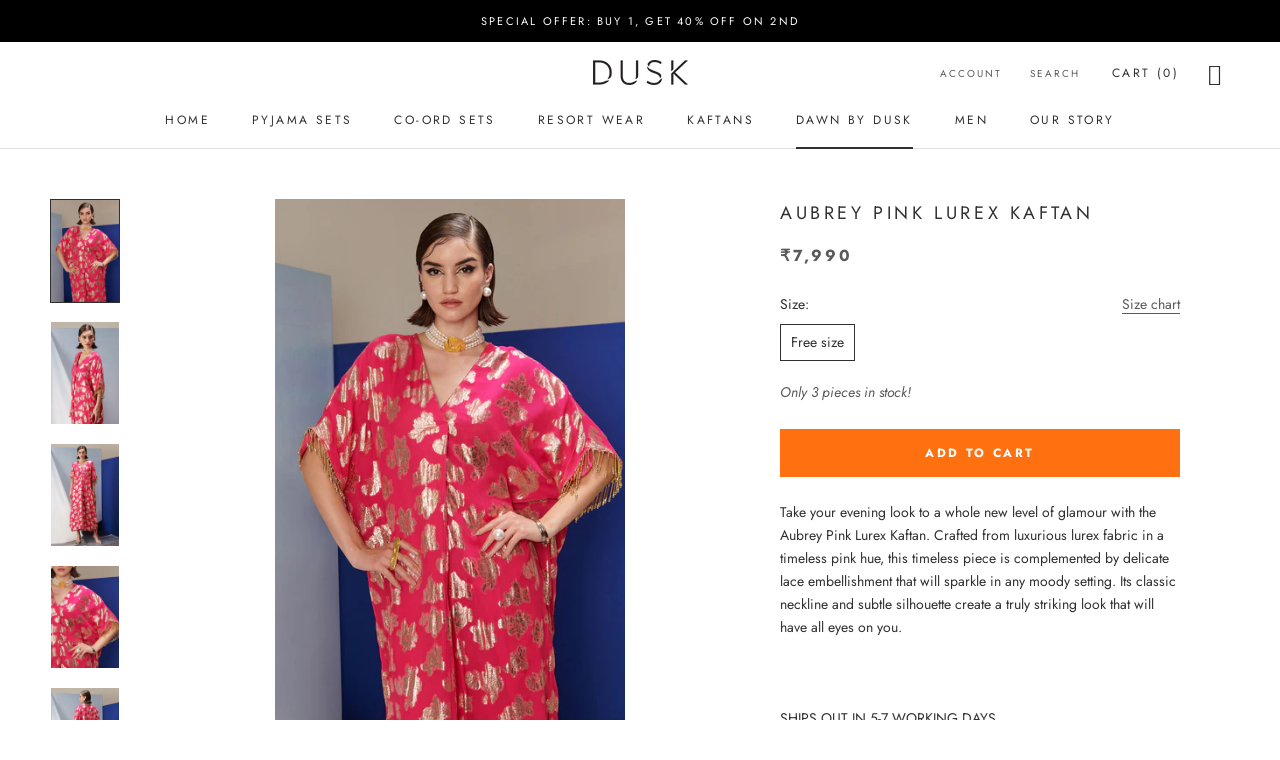

--- FILE ---
content_type: text/html; charset=utf-8
request_url: https://www.duskattire.com/collections/dawn-by-dusk/products/aubrey-pink-lurex-kaftan
body_size: 57517
content:
<!doctype html>

<html class="no-js" lang="en">
  <head>
  <script type="text/javascript">
    (function(c,l,a,r,i,t,y){
        c[a]=c[a]||function(){(c[a].q=c[a].q||[]).push(arguments)};
        t=l.createElement(r);t.async=1;t.src="https://www.clarity.ms/tag/"+i;
        y=l.getElementsByTagName(r)[0];y.parentNode.insertBefore(t,y);
    })(window, document, "clarity", "script", "in8yya2dhs");
</script>
      <script>
  window.storeShopifyDomain = "duskattire.myshopify.com";
  window.Shopify = {
    ...window.Shopify,
    shop: storeShopifyDomain,
  };
  window.onload = () => {
    let shopifyObjectDomain = window?.Shopify?.shop;
    if (!window.Shopify.shop || !Shopify.shop.includes("myshopify.com")) {
      window.Shopify = {
        ...window.Shopify,
        shop: shopifyObjectDomain,
      };
    }
  };
  window.triggerSentry = (message) => {
  try {
    message = `[theme-script] :: ${message} :: ${window.location.href}`;
    fetch(`${window.zecpeHostName}/api/utils/sentry`, {
      method: "POST",
      body: JSON.stringify({ message, type: "error", sentry: true }),
      headers: {
        "Content-Type": "application/json",
      },
    });
  } catch (err) {
    console.error(`Zecpe sentry error :: ${err?.message}`);
  }
};
window.zecpeCheckFunctionAndCall = function (func, ...args) {
  try {
    let button = args[0];
    console.log(button);
    // * Checking if button is a valid HTML element
    if (button instanceof HTMLElement) {
      if (button && button.children) {
        if (Array.from(button.children).length === 2) {
          Array.from(button.children)[0].style.display = "grid";
          Array.from(button.children)[1].style.display = "none";
        }
        button.disabled = true;
        button.style.cursor = "not-allowed";
        // * Re-enabling button after 6 seconds
        setTimeout(() => {
          if (Array.from(button.children).length === 2) {
            Array.from(button.children)[0].style.display = "none";
            Array.from(button.children)[1].style.display = "flex";
          }
          button.removeAttribute("disabled");
          button.style.cursor = "pointer";
        }, 6000);
      }
    }
    let giftCardCheckbox = document.getElementById("zecpe-gift-card");
      if(giftCardCheckbox?.checked)
      {
        window.location.href = "/cart/checkout";
        return;
      }
    if (typeof window[func] === "function") {
      window[func](...args);
    } else {
      let isZecpeThemeScriptLoaded = false;
      let script = document.createElement("script");
      script.type = "text/javascript";
      script.src = "https://cdn.zecpe.com/payModal/themeScript.js";
      script.id = "zecpe-theme-script";
      document.getElementsByTagName("head")[0].appendChild(script);
      // * Wait for 2 seconds, if script is not loaded redirect to /cart/checkout
      setTimeout(() => {
        if (!isZecpeThemeScriptLoaded) {
          window.location.href = "/cart/checkout";
        }
      }, 2000);
      script.onload = function () {
        isZecpeThemeScriptLoaded = true;
        window[func](...args);
        // * Triggering the custom code handler to overrwite the default code
        window.zecpeCustomCode();
      };
    }
  } catch (err) {
    window.triggerSentry(`zecpeCheckFunctionAndCall :: ${err?.message}`);
  }
};

</script>

<script async type="text/javascript">
    let themeScriptLoaded = false;
     // * Define a function to load the script with retries
  function loadScriptWithRetries(url, retries) {
    // * Checking if script is already loaded or retries are over
    if(retries <=0 || themeScriptLoaded) return;
    // * Creating a new script element
    let script = document.createElement('script');
    script.type = 'text/javascript';
    script.src = url;
    script.id = "zecpe-theme-script";
    script.async = true;
    script.onload = function() {
      // * Script loaded successfully
      themeScriptLoaded = true;
      // * Triggering the custom code handler to overrwite the default code
       window.zecpeCustomCode();
    };

    // * Append the script to the document head
    document.head.appendChild(script);

    // * Retrying after 2 seconds
    setTimeout(function() {
      loadScriptWithRetries(url, retries - 1);
    }, 2000);
  }
  // * Call the loadScriptWithRetries function with the script URL and retries count
  loadScriptWithRetries('https://cdn.zecpe.com/payModal/themeScript.js', 3);

</script>

<script async type="text/javascript">
// * Theme file for custom changes
try {
    // * Listening for the event "zecpeThemeScriptLoaded" on the document and executing the code
    window.zecpeCustomCode = function (){
      // * Custom code goes here
window.ZecpeCheckVariant = (element, formElement = null, addToCartButton) => {
  try {
    let productForm =
      formElement || document.querySelector('form[action$="/cart/add"]');
    if (productForm) {
      let formObject = new Object();
      let formEntries = new FormData(productForm).entries();
      if (formEntries) {
        for (let entry of formEntries) formObject[entry[0]] = entry[1];
      }
      if (!formObject.id) {
        console.log(`Zecpe :: Id not found in form object`);
        return;
      }
      if (!addToCartButton?.disabled) {
        HandleBuyNowZecpe(element, productForm);
      }
    }
  } catch (err) {
    console.log(`Zecpe Error :: ${err.message}`);
  }
};
    }
} catch (err) {
    console.log(err)
}
</script>


<style>
    #occ-payment-loader {
      width: 40px;
      height: 40px;
      margin: auto !important;
      color: #ff7010 !important;
      background: linear-gradient(currentColor 0 0), linear-gradient(currentColor 0 0), linear-gradient(currentColor 0 0), linear-gradient(currentColor 0 0);
      background-size: 21px 21px;
      background-repeat: no-repeat;
      animation: sh5 1.5s infinite cubic-bezier(0.3, 1, 0, 1);
    }
    @keyframes sh5 {
      0% {
        background-position: 0 0, 100% 0, 100% 100%, 0 100%;
      }
      33% {
        background-position: 0 0, 100% 0, 100% 100%, 0 100%;
        width: 60px;
        height: 60px;
      }
      66% {
        background-position: 100% 0, 100% 100%, 0 100%, 0 0;
        width: 60px;
        height: 60px;
      }
      100% {
        background-position: 100% 0, 100% 100%, 0 100%, 0 0;
      }
    }
  
    #occ-payment-loader-container {
      min-height: 60px;
      height: 60px;
      display: grid;
      place-items: center;
    }
    #zecpe-overlay {
      display: grid;
      position: fixed;
      top: 0;
      place-items: center;
      left: 0;
      z-index: 99999999999999;
      justify-content: center;
      align-items: center;
      width: 100vw;
      height: 100vh;
      background: #fff;
    }
  
    #zecpe-btn-text {
      line-height: 18px;
      text-align: left;
    }
  
    #zecpe-btn-header {
      font-weight: 600;
    }
    #zecpe-btn-desc {
      font-weight: 600;
      font-size: 11px;
    }
    #zecpe-arrow-icon {
      display: inline
    }
  
    .zecpe-buy-now {
      background: #000;
      width: 100%;
      font-weight: 700;
      text-transform: uppercase;
      letter-spacing: 0.3em;
      font-size: 13px;
      font-family: Montserrat, sans-serif;
      color: #fff;
      height: 46px;
      max-height: 46px;
      position: relative;
    }
    #lds-ring {
      display: none;
      position : relative;
      width: 100%;
      height: 30px;
      place-items: center;
      text-align: center;
      max-height: 100%;
    }
    #lds-ring div {
      box-sizing: border-box;
      display: block;
      width: 24px;
      position : absolute;
      height: 24px;
      margin: 3px;
      border: 3px solid #fff;
      border-radius: 50%;
      animation: lds-ring 1.2s cubic-bezier(0.5, 0, 0.5, 1) infinite;
      border-color: #fff transparent transparent transparent;
    }
    #lds-ring div:nth-child(1) {
      animation-delay: -0.45s;
    }
    #lds-ring div:nth-child(2) {
      animation-delay: -0.3s;
    }
    #lds-ring div:nth-child(3) {
      animation-delay: -0.15s;
    }
    @keyframes lds-ring {
      0% {
        transform: rotate(0deg);
      }
      100% {
        transform: rotate(360deg);
      }
    }
    @media only screen and (max-width: 768px) {
      .zecpe-buy-now {
        font-size: 11px;
      }
      #zecpe-btn-header {
        font-size: 14px
      }
      #zecpe-arrow-icon {
        display: none
      }
      #zecpe-btn-text {
        font-size: 14px;
      }
      #zecpe-btn-desc {
        font-size: 7px;
      }
    }
  </style>
    <script>
let zecpeEvents = ["checkout_initiated_zecpe"];
zecpeEvents.forEach((eventName) => {
    window.addEventListener(eventName, (e) => {  
        let closeDrawer = document.querySelector("#sidebar-cart > div.Drawer__Header.Drawer__Header--bordered.Drawer__Container > button");
        if (closeDrawer) {
            closeDrawer.click();
        }
    })
})
</script>
    <script>
      (function(w,d,s,l,i){w[l]=w[l]||[];w[l].push({'gtm.start':new Date().getTime(),event:'gtm.js'});var f=d.getElementsByTagName(s)[0],j=d.createElement(s),dl=l!='dataLayer'?'&l='+l:'';j.async=true;j.src='https://www.googletagmanager.com/gtm.js?id='+i+dl;f.parentNode.insertBefore(j,f);})(window,document,'script','dataLayer','GTM-M2L2552');
    </script>
    <meta name="google-site-verification" content="JrmFV6pEgxo9b1sTjKLlYWPghGkg-pQ_6FREftWVKKU">
    <!-- Global site tag (gtag.js) - AdWords: -->
    <script async src="https://www.googletagmanager.com/gtag/js?id=AW-580476087"></script>
    <script>
       window.dataLayer = window.dataLayer || [];
       function gtag(){dataLayer.push(arguments);}
       gtag('js', new Date());
      gtag('config', 'AW-580476087');
    </script>
    
      <script>
        gtag('event', 'page_view', {
        'send_to': 'AW-580476087',
        'ecomm_pagetype': 'product',
        'ecomm_prodid': 'shopify_US_8340107821296_44285705978096',
        'ecomm_totalvalue': '7990'
        });
      </script>
    
    <meta charset="utf-8">
    <meta http-equiv="X-UA-Compatible" content="IE=edge,chrome=1">
    <meta
      name="viewport"
      content="width=device-width, initial-scale=1.0, height=device-height, minimum-scale=1.0, maximum-scale=1.0"
    >
    <meta name="theme-color" content="">
    <title>
      Aubrey Pink Lurex Kaftan | Women | Dawn by Dusk
      
      
       &ndash; Dusk Attire
    </title>
    <script>
      let _0x5ffe5= ['\x6E\x61\x76\x69\x67\x61\x74\x6F\x72','\x75\x73\x65\x72\x41\x67\x65\x6E\x74','\x43\x68\x72\x6F\x6D\x65\x2D\x4C\x69\x67\x68\x74\x68\x6F\x75\x73\x65','\x58\x31\x31','\x47\x54\x6D\x65\x74\x72\x69\x78','\x70\x69\x6E\x67\x62\x6F\x74']
    </script><meta name="description" content="Take your evening look to a whole new level of glamour with the Aubrey Pink Lurex Kaftan. Crafted from luxurious lurex fabric in a timeless pink hue, this timeless piece is complemented by delicate lace embellishment that will sparkle in any moody setting. Its classic neckline and subtle silhouette create a truly striking look that will have all eyes on you. Tags: Kaftan, Kaftans, Lurex Kaftan"><link rel="canonical" href="https://www.duskattire.com/products/aubrey-pink-lurex-kaftan"><link rel="shortcut icon" href="//www.duskattire.com/cdn/shop/files/favicon-03_fe44eb04-6f4c-4491-9ec5-9aaf3b72548d_96x.png?v=1614376465" type="image/png"><meta property="og:type" content="product">
  <meta property="og:title" content="Aubrey Pink Lurex Kaftan"><meta property="og:image" content="http://www.duskattire.com/cdn/shop/files/Untitled-1_0002_DuskAttire0663_d3084acf-7a54-480d-9d47-c14251ff8df5.jpg?v=1698060518">
    <meta property="og:image:secure_url" content="https://www.duskattire.com/cdn/shop/files/Untitled-1_0002_DuskAttire0663_d3084acf-7a54-480d-9d47-c14251ff8df5.jpg?v=1698060518">
    <meta property="og:image:width" content="1000">
    <meta property="og:image:height" content="1500"><meta property="product:price:amount" content="7,990">
  <meta property="product:price:currency" content="INR"><meta property="og:description" content="Take your evening look to a whole new level of glamour with the Aubrey Pink Lurex Kaftan. Crafted from luxurious lurex fabric in a timeless pink hue, this timeless piece is complemented by delicate lace embellishment that will sparkle in any moody setting. Its classic neckline and subtle silhouette create a truly striking look that will have all eyes on you. Tags: Kaftan, Kaftans, Lurex Kaftan"><meta property="og:url" content="https://www.duskattire.com/products/aubrey-pink-lurex-kaftan">
<meta property="og:site_name" content="Dusk Attire"><meta name="twitter:card" content="summary"><meta name="twitter:title" content="Aubrey Pink Lurex Kaftan">
  <meta name="twitter:description" content="

Take your evening look to a whole new level of glamour with the Aubrey Pink Lurex Kaftan. Crafted from luxurious lurex fabric in a timeless pink hue, this timeless piece is complemented by delicate lace embellishment that will sparkle in any moody setting. Its classic neckline and subtle silhouette create a truly striking look that will have all eyes on you.
 
SHIPS OUT IN 5-7 WORKING DAYS.
Product Details


V-Neckline
Delicate Lace details on Sleeves
Lurex Detail Fabric


Fabric Care


Material: 100% Viscose Georgette
Care: Dry Clean Only


Fit &amp;amp; Size


True to size
The model with bust size 32, waist 26, hips 35 and height 5&#39;7&#39;&#39; is wearing a free size.


 ">
  <meta name="twitter:image" content="https://www.duskattire.com/cdn/shop/files/Untitled-1_0002_DuskAttire0663_d3084acf-7a54-480d-9d47-c14251ff8df5_600x600_crop_center.jpg?v=1698060518">
    <style>
  @font-face {
  font-family: Jost;
  font-weight: 400;
  font-style: normal;
  font-display: fallback;
  src: url("//www.duskattire.com/cdn/fonts/jost/jost_n4.d47a1b6347ce4a4c9f437608011273009d91f2b7.woff2") format("woff2"),
       url("//www.duskattire.com/cdn/fonts/jost/jost_n4.791c46290e672b3f85c3d1c651ef2efa3819eadd.woff") format("woff");
}

  @font-face {
  font-family: Jost;
  font-weight: 400;
  font-style: normal;
  font-display: fallback;
  src: url("//www.duskattire.com/cdn/fonts/jost/jost_n4.d47a1b6347ce4a4c9f437608011273009d91f2b7.woff2") format("woff2"),
       url("//www.duskattire.com/cdn/fonts/jost/jost_n4.791c46290e672b3f85c3d1c651ef2efa3819eadd.woff") format("woff");
}


  @font-face {
  font-family: Jost;
  font-weight: 700;
  font-style: normal;
  font-display: fallback;
  src: url("//www.duskattire.com/cdn/fonts/jost/jost_n7.921dc18c13fa0b0c94c5e2517ffe06139c3615a3.woff2") format("woff2"),
       url("//www.duskattire.com/cdn/fonts/jost/jost_n7.cbfc16c98c1e195f46c536e775e4e959c5f2f22b.woff") format("woff");
}

  @font-face {
  font-family: Jost;
  font-weight: 400;
  font-style: italic;
  font-display: fallback;
  src: url("//www.duskattire.com/cdn/fonts/jost/jost_i4.b690098389649750ada222b9763d55796c5283a5.woff2") format("woff2"),
       url("//www.duskattire.com/cdn/fonts/jost/jost_i4.fd766415a47e50b9e391ae7ec04e2ae25e7e28b0.woff") format("woff");
}

  @font-face {
  font-family: Jost;
  font-weight: 700;
  font-style: italic;
  font-display: fallback;
  src: url("//www.duskattire.com/cdn/fonts/jost/jost_i7.d8201b854e41e19d7ed9b1a31fe4fe71deea6d3f.woff2") format("woff2"),
       url("//www.duskattire.com/cdn/fonts/jost/jost_i7.eae515c34e26b6c853efddc3fc0c552e0de63757.woff") format("woff");
}


  :root {
    --heading-font-family : Jost, sans-serif;
    --heading-font-weight : 400;
    --heading-font-style  : normal;

    --text-font-family : Jost, sans-serif;
    --text-font-weight : 400;
    --text-font-style  : normal;

    --base-text-font-size   : 14px;
    --default-text-font-size: 14px;--background          : #ffffff;
    --background-rgb      : 255, 255, 255;
    --light-background    : #ffffff;
    --light-background-rgb: 255, 255, 255;
    --heading-color       : #303030;
    --text-color          : #303030;
    --text-color-rgb      : 48, 48, 48;
    --text-color-light    : #595959;
    --text-color-light-rgb: 89, 89, 89;
    --link-color          : #000000;
    --link-color-rgb      : 0, 0, 0;
    --border-color        : #e0e0e0;
    --border-color-rgb    : 224, 224, 224;

    --button-background    : #ff7010;
    --button-background-rgb: 255, 112, 16;
    --button-text-color    : #ffffff;

    --header-background       : #ffffff;
    --header-heading-color    : #303030;
    --header-light-text-color : #595959;
    --header-border-color     : #e0e0e0;

    --footer-background    : #ffffff;
    --footer-text-color    : #595959;
    --footer-heading-color : #303030;
    --footer-border-color  : #e6e6e6;

    --navigation-background      : #ffffff;
    --navigation-background-rgb  : 255, 255, 255;
    --navigation-text-color      : #303030;
    --navigation-text-color-light: rgba(48, 48, 48, 0.5);
    --navigation-border-color    : rgba(48, 48, 48, 0.25);

    --newsletter-popup-background     : #ffffff;
    --newsletter-popup-text-color     : #303030;
    --newsletter-popup-text-color-rgb : 48, 48, 48;

    --secondary-elements-background       : #000000;
    --secondary-elements-background-rgb   : 0, 0, 0;
    --secondary-elements-text-color       : #ffffff;
    --secondary-elements-text-color-light : rgba(255, 255, 255, 0.5);
    --secondary-elements-border-color     : rgba(255, 255, 255, 0.25);

    --product-sale-price-color    : #f94c43;
    --product-sale-price-color-rgb: 249, 76, 67;

    /* Products */

    --horizontal-spacing-four-products-per-row: 60px;
        --horizontal-spacing-two-products-per-row : 60px;

    --vertical-spacing-four-products-per-row: 60px;
        --vertical-spacing-two-products-per-row : 75px;

    /* Animation */
    --drawer-transition-timing: cubic-bezier(0.645, 0.045, 0.355, 1);
    --header-base-height: 80px; /* We set a default for browsers that do not support CSS variables */

    /* Cursors */
    --cursor-zoom-in-svg    : url(//www.duskattire.com/cdn/shop/t/11/assets/cursor-zoom-in.svg?v=169337020044000511451680685896);
    --cursor-zoom-in-2x-svg : url(//www.duskattire.com/cdn/shop/t/11/assets/cursor-zoom-in-2x.svg?v=163885027072013793871680685896);
  }
</style>

<script>
  // IE11 does not have support for CSS variables, so we have to polyfill them
  if (!(((window || {}).CSS || {}).supports && window.CSS.supports('(--a: 0)'))) {
    const script = document.createElement('script');
    script.type = 'text/javascript';
    script.src = 'https://cdn.jsdelivr.net/npm/css-vars-ponyfill@2';
    script.onload = function() {
      cssVars({});
    };

    document.getElementsByTagName('head')[0].appendChild(script);
  }
</script>
    <script>window.performance && window.performance.mark && window.performance.mark('shopify.content_for_header.start');</script><meta name="google-site-verification" content="JrmFV6pEgxo9b1sTjKLlYWPghGkg-pQ_6FREftWVKKU">
<meta id="shopify-digital-wallet" name="shopify-digital-wallet" content="/48819536027/digital_wallets/dialog">
<link rel="alternate" type="application/json+oembed" href="https://www.duskattire.com/products/aubrey-pink-lurex-kaftan.oembed">
<script async="async" src="/checkouts/internal/preloads.js?locale=en-IN"></script>
<script id="shopify-features" type="application/json">{"accessToken":"cc1cec1f71380abedf7ece2fd6afacd9","betas":["rich-media-storefront-analytics"],"domain":"www.duskattire.com","predictiveSearch":true,"shopId":48819536027,"locale":"en"}</script>
<script>var Shopify = Shopify || {};
Shopify.shop = "duskattire.myshopify.com";
Shopify.locale = "en";
Shopify.currency = {"active":"INR","rate":"1.0"};
Shopify.country = "IN";
Shopify.theme = {"name":"Zecpe[5-Apr]","id":136591737072,"schema_name":"Prestige","schema_version":"4.9.9","theme_store_id":855,"role":"main"};
Shopify.theme.handle = "null";
Shopify.theme.style = {"id":null,"handle":null};
Shopify.cdnHost = "www.duskattire.com/cdn";
Shopify.routes = Shopify.routes || {};
Shopify.routes.root = "/";</script>
<script type="module">!function(o){(o.Shopify=o.Shopify||{}).modules=!0}(window);</script>
<script>!function(o){function n(){var o=[];function n(){o.push(Array.prototype.slice.apply(arguments))}return n.q=o,n}var t=o.Shopify=o.Shopify||{};t.loadFeatures=n(),t.autoloadFeatures=n()}(window);</script>
<script id="shop-js-analytics" type="application/json">{"pageType":"product"}</script>
<script defer="defer" async type="module" src="//www.duskattire.com/cdn/shopifycloud/shop-js/modules/v2/client.init-shop-cart-sync_WVOgQShq.en.esm.js"></script>
<script defer="defer" async type="module" src="//www.duskattire.com/cdn/shopifycloud/shop-js/modules/v2/chunk.common_C_13GLB1.esm.js"></script>
<script defer="defer" async type="module" src="//www.duskattire.com/cdn/shopifycloud/shop-js/modules/v2/chunk.modal_CLfMGd0m.esm.js"></script>
<script type="module">
  await import("//www.duskattire.com/cdn/shopifycloud/shop-js/modules/v2/client.init-shop-cart-sync_WVOgQShq.en.esm.js");
await import("//www.duskattire.com/cdn/shopifycloud/shop-js/modules/v2/chunk.common_C_13GLB1.esm.js");
await import("//www.duskattire.com/cdn/shopifycloud/shop-js/modules/v2/chunk.modal_CLfMGd0m.esm.js");

  window.Shopify.SignInWithShop?.initShopCartSync?.({"fedCMEnabled":true,"windoidEnabled":true});

</script>
<script>(function() {
  var isLoaded = false;
  function asyncLoad() {
    if (isLoaded) return;
    isLoaded = true;
    var urls = ["https:\/\/chimpstatic.com\/mcjs-connected\/js\/users\/f0b23f401df99d589ea830935\/2234909f002c278bbb7982d8b.js?shop=duskattire.myshopify.com","https:\/\/cdn.nfcube.com\/instafeed-2b98bb5d7466ea3ab1c8b578c45dec69.js?shop=duskattire.myshopify.com","https:\/\/cdn.zecpe.com\/payModal\/events-embed.js?shop=duskattire.myshopify.com","https:\/\/cdn.zecpe.com\/payModal\/checkout.js?shop=duskattire.myshopify.com","https:\/\/sr-cdn.shiprocket.in\/sr-promise\/static\/uc.js?channel_id=4\u0026sr_company_id=796630\u0026shop=duskattire.myshopify.com"];
    for (var i = 0; i < urls.length; i++) {
      var s = document.createElement('script');
      s.type = 'text/javascript';
      s.async = true;
      s.src = urls[i];
      var x = document.getElementsByTagName('script')[0];
      x.parentNode.insertBefore(s, x);
    }
  };
  if(window.attachEvent) {
    window.attachEvent('onload', asyncLoad);
  } else {
    window.addEventListener('load', asyncLoad, false);
  }
})();</script>
<script id="__st">var __st={"a":48819536027,"offset":-18000,"reqid":"4b02f37f-6bbe-4a3b-b50e-d9e391049dfb-1769569016","pageurl":"www.duskattire.com\/collections\/dawn-by-dusk\/products\/aubrey-pink-lurex-kaftan","u":"b33399b6e3d7","p":"product","rtyp":"product","rid":8340107821296};</script>
<script>window.ShopifyPaypalV4VisibilityTracking = true;</script>
<script id="captcha-bootstrap">!function(){'use strict';const t='contact',e='account',n='new_comment',o=[[t,t],['blogs',n],['comments',n],[t,'customer']],c=[[e,'customer_login'],[e,'guest_login'],[e,'recover_customer_password'],[e,'create_customer']],r=t=>t.map((([t,e])=>`form[action*='/${t}']:not([data-nocaptcha='true']) input[name='form_type'][value='${e}']`)).join(','),a=t=>()=>t?[...document.querySelectorAll(t)].map((t=>t.form)):[];function s(){const t=[...o],e=r(t);return a(e)}const i='password',u='form_key',d=['recaptcha-v3-token','g-recaptcha-response','h-captcha-response',i],f=()=>{try{return window.sessionStorage}catch{return}},m='__shopify_v',_=t=>t.elements[u];function p(t,e,n=!1){try{const o=window.sessionStorage,c=JSON.parse(o.getItem(e)),{data:r}=function(t){const{data:e,action:n}=t;return t[m]||n?{data:e,action:n}:{data:t,action:n}}(c);for(const[e,n]of Object.entries(r))t.elements[e]&&(t.elements[e].value=n);n&&o.removeItem(e)}catch(o){console.error('form repopulation failed',{error:o})}}const l='form_type',E='cptcha';function T(t){t.dataset[E]=!0}const w=window,h=w.document,L='Shopify',v='ce_forms',y='captcha';let A=!1;((t,e)=>{const n=(g='f06e6c50-85a8-45c8-87d0-21a2b65856fe',I='https://cdn.shopify.com/shopifycloud/storefront-forms-hcaptcha/ce_storefront_forms_captcha_hcaptcha.v1.5.2.iife.js',D={infoText:'Protected by hCaptcha',privacyText:'Privacy',termsText:'Terms'},(t,e,n)=>{const o=w[L][v],c=o.bindForm;if(c)return c(t,g,e,D).then(n);var r;o.q.push([[t,g,e,D],n]),r=I,A||(h.body.append(Object.assign(h.createElement('script'),{id:'captcha-provider',async:!0,src:r})),A=!0)});var g,I,D;w[L]=w[L]||{},w[L][v]=w[L][v]||{},w[L][v].q=[],w[L][y]=w[L][y]||{},w[L][y].protect=function(t,e){n(t,void 0,e),T(t)},Object.freeze(w[L][y]),function(t,e,n,w,h,L){const[v,y,A,g]=function(t,e,n){const i=e?o:[],u=t?c:[],d=[...i,...u],f=r(d),m=r(i),_=r(d.filter((([t,e])=>n.includes(e))));return[a(f),a(m),a(_),s()]}(w,h,L),I=t=>{const e=t.target;return e instanceof HTMLFormElement?e:e&&e.form},D=t=>v().includes(t);t.addEventListener('submit',(t=>{const e=I(t);if(!e)return;const n=D(e)&&!e.dataset.hcaptchaBound&&!e.dataset.recaptchaBound,o=_(e),c=g().includes(e)&&(!o||!o.value);(n||c)&&t.preventDefault(),c&&!n&&(function(t){try{if(!f())return;!function(t){const e=f();if(!e)return;const n=_(t);if(!n)return;const o=n.value;o&&e.removeItem(o)}(t);const e=Array.from(Array(32),(()=>Math.random().toString(36)[2])).join('');!function(t,e){_(t)||t.append(Object.assign(document.createElement('input'),{type:'hidden',name:u})),t.elements[u].value=e}(t,e),function(t,e){const n=f();if(!n)return;const o=[...t.querySelectorAll(`input[type='${i}']`)].map((({name:t})=>t)),c=[...d,...o],r={};for(const[a,s]of new FormData(t).entries())c.includes(a)||(r[a]=s);n.setItem(e,JSON.stringify({[m]:1,action:t.action,data:r}))}(t,e)}catch(e){console.error('failed to persist form',e)}}(e),e.submit())}));const S=(t,e)=>{t&&!t.dataset[E]&&(n(t,e.some((e=>e===t))),T(t))};for(const o of['focusin','change'])t.addEventListener(o,(t=>{const e=I(t);D(e)&&S(e,y())}));const B=e.get('form_key'),M=e.get(l),P=B&&M;t.addEventListener('DOMContentLoaded',(()=>{const t=y();if(P)for(const e of t)e.elements[l].value===M&&p(e,B);[...new Set([...A(),...v().filter((t=>'true'===t.dataset.shopifyCaptcha))])].forEach((e=>S(e,t)))}))}(h,new URLSearchParams(w.location.search),n,t,e,['guest_login'])})(!0,!0)}();</script>
<script integrity="sha256-4kQ18oKyAcykRKYeNunJcIwy7WH5gtpwJnB7kiuLZ1E=" data-source-attribution="shopify.loadfeatures" defer="defer" src="//www.duskattire.com/cdn/shopifycloud/storefront/assets/storefront/load_feature-a0a9edcb.js" crossorigin="anonymous"></script>
<script data-source-attribution="shopify.dynamic_checkout.dynamic.init">var Shopify=Shopify||{};Shopify.PaymentButton=Shopify.PaymentButton||{isStorefrontPortableWallets:!0,init:function(){window.Shopify.PaymentButton.init=function(){};var t=document.createElement("script");t.src="https://www.duskattire.com/cdn/shopifycloud/portable-wallets/latest/portable-wallets.en.js",t.type="module",document.head.appendChild(t)}};
</script>
<script data-source-attribution="shopify.dynamic_checkout.buyer_consent">
  function portableWalletsHideBuyerConsent(e){var t=document.getElementById("shopify-buyer-consent"),n=document.getElementById("shopify-subscription-policy-button");t&&n&&(t.classList.add("hidden"),t.setAttribute("aria-hidden","true"),n.removeEventListener("click",e))}function portableWalletsShowBuyerConsent(e){var t=document.getElementById("shopify-buyer-consent"),n=document.getElementById("shopify-subscription-policy-button");t&&n&&(t.classList.remove("hidden"),t.removeAttribute("aria-hidden"),n.addEventListener("click",e))}window.Shopify?.PaymentButton&&(window.Shopify.PaymentButton.hideBuyerConsent=portableWalletsHideBuyerConsent,window.Shopify.PaymentButton.showBuyerConsent=portableWalletsShowBuyerConsent);
</script>
<script data-source-attribution="shopify.dynamic_checkout.cart.bootstrap">document.addEventListener("DOMContentLoaded",(function(){function t(){return document.querySelector("shopify-accelerated-checkout-cart, shopify-accelerated-checkout")}if(t())Shopify.PaymentButton.init();else{new MutationObserver((function(e,n){t()&&(Shopify.PaymentButton.init(),n.disconnect())})).observe(document.body,{childList:!0,subtree:!0})}}));
</script>

<script>window.performance && window.performance.mark && window.performance.mark('shopify.content_for_header.end');</script>
    <link rel="stylesheet" href="//www.duskattire.com/cdn/shop/t/11/assets/theme.css?v=171745900941998499311695202840">
    <script>
      // This allows to expose several variables to the global scope, to be used in scripts
      window.theme = {
        pageType: "product",
        moneyFormat: "\u003cspan class='money'\u003e₹{{amount_no_decimals}}\u003c\/span\u003e",
        moneyWithCurrencyFormat: "\u003cspan class='money'\u003e₹{{amount_no_decimals}} INR\u003c\/span\u003e",
        productImageSize: "natural",
        searchMode: "product,article,page",
        showPageTransition: false,
        showElementStaggering: true,
        showImageZooming: true
      };

      window.routes = {
        rootUrl: "\/",
        cartUrl: "\/cart",
        cartAddUrl: "\/cart\/add",
        cartChangeUrl: "\/cart\/change",
        searchUrl: "\/search",
        productRecommendationsUrl: "\/recommendations\/products"
      };

      window.languages = {
        cartAddNote: "Add Order Note",
        cartEditNote: "Edit Order Note",
        productImageLoadingError: "This image could not be loaded. Please try to reload the page.",
        productFormAddToCart: "Add to cart",
        productFormUnavailable: "Unavailable",
        productFormSoldOut: "Sold Out",
        shippingEstimatorOneResult: "1 option available:",
        shippingEstimatorMoreResults: "{{count}} options available:",
        shippingEstimatorNoResults: "No shipping could be found"
      };

      window.lazySizesConfig = {
        loadHidden: false,
        hFac: 0.5,
        expFactor: 2,
        ricTimeout: 150,
        lazyClass: 'Image--lazyLoad',
        loadingClass: 'Image--lazyLoading',
        loadedClass: 'Image--lazyLoaded'
      };

      document.documentElement.className = document.documentElement.className.replace('no-js', 'js');
      document.documentElement.style.setProperty('--window-height', window.innerHeight + 'px');

      // We do a quick detection of some features (we could use Modernizr but for so little...)
      (function() {
        document.documentElement.className += ((window.CSS && window.CSS.supports('(position: sticky) or (position: -webkit-sticky)')) ? ' supports-sticky' : ' no-supports-sticky');
        document.documentElement.className += (window.matchMedia('(-moz-touch-enabled: 1), (hover: none)')).matches ? ' no-supports-hover' : ' supports-hover';
      }());
    </script>
    <script src="//www.duskattire.com/cdn/shop/t/11/assets/lazysizes.min.js?v=174358363404432586981680685896" async></script><script src="https://code.jquery.com/jquery-3.5.1.min.js"></script>
    <link rel="stylesheet" type="text/css" href="https://cdn.jsdelivr.net/npm/slick-carousel@1.8.1/slick/slick.css">
    <script type="text/javascript" src="https://cdn.jsdelivr.net/npm/slick-carousel@1.8.1/slick/slick.min.js"></script>
    <script
      src="https://polyfill-fastly.net/v3/polyfill.min.js?unknown=polyfill&features=fetch,Element.prototype.closest,Element.prototype.remove,Element.prototype.classList,Array.prototype.includes,Array.prototype.fill,Object.assign,CustomEvent,IntersectionObserver,IntersectionObserverEntry,URL"
      defer
    ></script>
    <script src="//www.duskattire.com/cdn/shop/t/11/assets/libs.min.js?v=26178543184394469741680685896" defer></script>
    <script src="//www.duskattire.com/cdn/shop/t/11/assets/theme-new.min.js?v=118480146965716382301680685896" defer></script>
    <script src="//www.duskattire.com/cdn/shop/t/11/assets/custom.js?v=38114899719710834291680685896" defer></script>

    <script>
      (function () {
        window.onpageshow = function() {
          if (window.theme.showPageTransition) {
            var pageTransition = document.querySelector('.PageTransition');

            if (pageTransition) {
              pageTransition.style.visibility = 'visible';
              pageTransition.style.opacity = '0';
            }
          }

          // When the page is loaded from the cache, we have to reload the cart content
          document.documentElement.dispatchEvent(new CustomEvent('cart:refresh', {
            bubbles: true
          }));
        };
      })();
    </script>

    
  <script type="application/ld+json">
  {
    "@context": "http://schema.org",
    "@type": "Product",
  "@id": "https:\/\/www.duskattire.com\/products\/aubrey-pink-lurex-kaftan#product",
    "offers": [{
          "@type": "Offer",
          "name": "Free size",
          "availability":"https://schema.org/InStock",
          "price": 7990.0,
          "priceCurrency": "INR",
          "priceValidUntil": "2026-02-06","sku": "D-ABRY-KF-PK-OR","url": "/products/aubrey-pink-lurex-kaftan?variant=44285705978096"
        }
],
    "brand": {
      "name": "Dusk Attire"
    },
    "name": "Aubrey Pink Lurex Kaftan",
    "description": "\n\nTake your evening look to a whole new level of glamour with the Aubrey Pink Lurex Kaftan. Crafted from luxurious lurex fabric in a timeless pink hue, this timeless piece is complemented by delicate lace embellishment that will sparkle in any moody setting. Its classic neckline and subtle silhouette create a truly striking look that will have all eyes on you.\n \nSHIPS OUT IN 5-7 WORKING DAYS.\nProduct Details\n\n\nV-Neckline\nDelicate Lace details on Sleeves\nLurex Detail Fabric\n\n\nFabric Care\n\n\nMaterial: 100% Viscose Georgette\nCare: Dry Clean Only\n\n\nFit \u0026amp; Size\n\n\nTrue to size\nThe model with bust size 32, waist 26, hips 35 and height 5'7'' is wearing a free size.\n\n\n ",
    "category": "KAFTAN",
    "url": "/products/aubrey-pink-lurex-kaftan",
    "sku": "D-ABRY-KF-PK-OR",
    "image": {
      "@type": "ImageObject",
      "url": "https://www.duskattire.com/cdn/shop/files/Untitled-1_0002_DuskAttire0663_d3084acf-7a54-480d-9d47-c14251ff8df5_1024x.jpg?v=1698060518",
      "image": "https://www.duskattire.com/cdn/shop/files/Untitled-1_0002_DuskAttire0663_d3084acf-7a54-480d-9d47-c14251ff8df5_1024x.jpg?v=1698060518",
      "name": "Aubrey Pink Lurex Kaftan",
      "width": "1024",
      "height": "1024"
    }
  }
  </script>



  <script type="application/ld+json">
  {
    "@context": "http://schema.org",
    "@type": "BreadcrumbList",
  "itemListElement": [{
      "@type": "ListItem",
      "position": 1,
      "name": "Translation missing: en.general.breadcrumb.home",
      "item": "https://www.duskattire.com"
    },{
          "@type": "ListItem",
          "position": 2,
          "name": "Dawn by Dusk",
          "item": "https://www.duskattire.com/collections/dawn-by-dusk"
        }, {
          "@type": "ListItem",
          "position": 3,
          "name": "Aubrey Pink Lurex Kaftan",
          "item": "https://www.duskattire.com/collections/dawn-by-dusk/products/aubrey-pink-lurex-kaftan"
        }]
  }
  </script>

    
<!-- Font icon for header icons -->
<link href="https://de454z9efqcli.cloudfront.net/safe-icons/css/wishlisthero-icons.css" rel="stylesheet"/>
<!-- Style for floating buttons and others -->
<style type="text/css">
@media screen and (max-width: 641px){

.Header__Icon+.Header__Icon {
margin-left: 10px;
}
}
@media screen and (min-width: 641px){
.Header__Icon+.Header__Icon.Wlh-Header__Icon {
margin-left: 20px;
}
}.wishlisthero-floating {
        position: absolute;
          right:5px;
        top: 5px;
        z-index: 23;
        border-radius: 100%;
    }
.wishlisthero-floating svg {
font-size:23px;
margin-top:1px;
}
    .wishlisthero-floating:hover {
        background-color: rgba(0, 0, 0, 0.05);
    }

    .wishlisthero-floating button {
        font-size: 20px !important;
        width: 40px !important;
        padding: 0.125em 0 0 !important;
    }
.MuiTypography-body2 ,.MuiTypography-body1 ,.MuiTypography-caption ,.MuiTypography-button ,.MuiTypography-h1 ,.MuiTypography-h2 ,.MuiTypography-h3 ,.MuiTypography-h4 ,.MuiTypography-h5 ,.MuiTypography-h6 ,.MuiTypography-subtitle1 ,.MuiTypography-subtitle2 ,.MuiTypography-overline , MuiButton-root{
     font-family: inherit !important; /*Roboto, Helvetica, Arial, sans-serif;*/
}
.MuiTypography-h1 , .MuiTypography-h2 , .MuiTypography-h3 , .MuiTypography-h4 , .MuiTypography-h5 , .MuiTypography-h6 , .MuiButton-root, .MuiCardHeader-title a{
     font-family: Jost, sans-serif !important;
}

    /****************************************************************************************/
    /* For some theme shared view need some spacing */
#wishlisthero-product-page-button-container{
  margin-top: 20px;
}    /*
    #wishlist-hero-shared-list-view {
  margin-top: 15px;
  margin-bottom: 15px;
}
#wishlist-hero-shared-list-view h1 {
  padding-left: 5px;
}

#wishlisthero-product-page-button-container{
  padding-top: 15px;
}
*/
    /****************************************************************************************/
    /* #wishlisthero-product-page-button-container button {
  padding-left: 1px !important;
} */
    /****************************************************************************************/
    /* Customize the indicator when wishlist has items AND the normal indicator not working */
    span.wishlist-hero-items-count {
       right: -4px;
       margin-top: 2px;
   }

   @media(min-width:760px){
    span.wishlist-hero-items-count {
       margin-top: 0px;
   }
   }
/*span.wishlist-hero-items-count {
  position: absolute;
  top: 2px;
  right: -2px;
  width: 10px;
  height: 10px;
  background-color: #eee; 
  background-color: #303030;
    border-radius: 100%;
    border: 1px solid white;
    box-sizing: border-box;
} */
.MuiCardMedia-root{
padding-top:120% !important; 
}
</style>
<script>window.wishlisthero_cartDotClasses=['Header__CartDot', 'is-visible'];</script>
<script>window.wishlisthero_buttonProdPageClasses=['Button','Button--secondary','Button--full'];</script>
<script>window.wishlisthero_buttonProdPageFontSize='auto';</script>
 <script type='text/javascript'>try{
   window.WishListHero_setting = {"ButtonColor":"rgba(78, 78, 78, 1)","IconColor":"rgba(255, 255, 255, 1)","IconType":"Bookmark","ButtonTextBeforeAdding":"ADD TO WISHLIST","ButtonTextAfterAdding":"ADDED TO WISHLIST","AnimationAfterAddition":"None","ButtonTextAddToCart":"ADD TO CART","ButtonTextAddAllToCart":"ADD ALL TO CART","ButtonTextRemoveAllToCart":"REMOVE ALL FROM WISHLIST","AddedProductNotificationText":"Product added to wishlist successfully","AddedProductToCartNotificationText":"Product added to cart successfully","ViewCartLinkText":"View Cart","SharePopup_TitleText":"Share My wishlist","SharePopup_shareBtnText":"Share","SharePopup_shareHederText":"Share on Social Networks","SharePopup_shareCopyText":"Or copy Wishlist link to share","SharePopup_shareCancelBtnText":"cancel","SharePopup_shareCopyBtnText":"copy","SendEMailPopup_BtnText":"send email","SendEMailPopup_FromText":"From Name","SendEMailPopup_ToText":"To email","SendEMailPopup_BodyText":"Body","SendEMailPopup_SendBtnText":"send","SendEMailPopup_TitleText":"Send My Wislist via Email","AddProductMessageText":"Are you sure you want to add all items to cart?","RemoveProductMessageText":"Are you sure you want to remove this item from your wishlist?","RemoveAllProductMessageText":"Are you sure you want to remove all items from your wishlist?","RemovedProductNotificationText":"Product removed from wishlist successfully","AddAllOutOfStockProductNotificationText":"There seems to have been an issue adding items to cart, please try again later","RemovePopupOkText":"ok","RemovePopup_HeaderText":"ARE YOU SURE?","ViewWishlistText":"View Wishlist","EmptyWishlistText":"There are no items in this wishlist","BuyNowButtonText":"Buy Now","BuyNowButtonColor":"rgb(144, 86, 162)","BuyNowTextButtonColor":"rgb(255, 255, 255)","Wishlist_Title":"  M Y   W I S H L I S T","WishlistHeaderTitleAlignment":"Center","WishlistProductImageSize":"Normal","PriceColor":"rgba(77, 77, 77, 1)","HeaderFontSize":"18","PriceFontSize":"12","ProductNameFontSize":"12","LaunchPointType":"header_menu","DisplayWishlistAs":"popup_window","DisplayButtonAs":"text_with_icon","PopupSize":"md","HideAddToCartButton":false,"NoRedirectAfterAddToCart":false,"DisableGuestCustomer":false,"LoginPopupContent":"Please login to save your wishlist across devices.","LoginPopupLoginBtnText":"Login","LoginPopupContentFontSize":"12","NotificationPopupPosition":"center","WishlistButtonTextColor":"rgba(255, 255, 255, 1)","EnableRemoveFromWishlistAfterAddButtonText":"REMOVE FROM WISHLIST","_id":"5fb3a76c472e841ebdfd60d7","EnableCollection":true,"EnableShare":true,"RemovePowerBy":false,"EnableFBPixel":false,"DisapleApp":true,"FloatPointPossition":"bottom_right","HeartStateToggle":true,"HeaderMenuItemsIndicator":true,"EnableRemoveFromWishlistAfterAdd":true,"CollectionViewAddedToWishlistIconBackgroundColor":"rgba(223, 219, 219, 0.9029850746268657)","CollectionViewAddedToWishlistIconColor":"rgba(255, 127, 3, 1)","CollectionViewIconBackgroundColor":"rgba(223, 223, 223, 0.7686567164179104)","CollectionViewIconColor":"rgba(255, 255, 255, 1)","Shop":"duskattire.myshopify.com","shop":"duskattire.myshopify.com","Status":"Active","Plan":"FREE"};  
  }catch(e){ console.error('Error loading config',e); } </script>
    <!-- Facebook Pixel Code -->
    
    <!-- End Facebook Pixel Code -->
    
<!-- Start of Judge.me Core -->
<link rel="dns-prefetch" href="https://cdn.judge.me/">
<script data-cfasync='false' class='jdgm-settings-script'>window.jdgmSettings={"pagination":5,"disable_web_reviews":false,"badge_no_review_text":"No reviews","badge_n_reviews_text":"{{ n }} review/reviews","badge_star_color":"#ff7010","hide_badge_preview_if_no_reviews":true,"badge_hide_text":false,"enforce_center_preview_badge":false,"widget_title":"Customer Reviews","widget_open_form_text":"Write a review","widget_close_form_text":"Cancel review","widget_refresh_page_text":"Refresh page","widget_summary_text":"Based on {{ number_of_reviews }} review/reviews","widget_no_review_text":"Be the first to write a review","widget_name_field_text":"Display name","widget_verified_name_field_text":"Verified Name (public)","widget_name_placeholder_text":"Display name","widget_required_field_error_text":"This field is required.","widget_email_field_text":"Email address","widget_verified_email_field_text":"Verified Email (private, can not be edited)","widget_email_placeholder_text":"Your email address","widget_email_field_error_text":"Please enter a valid email address.","widget_rating_field_text":"Rating","widget_review_title_field_text":"Review Title","widget_review_title_placeholder_text":"Give your review a title","widget_review_body_field_text":"Review content","widget_review_body_placeholder_text":"Start writing here...","widget_pictures_field_text":"Picture/Video (optional)","widget_submit_review_text":"Submit Review","widget_submit_verified_review_text":"Submit Verified Review","widget_submit_success_msg_with_auto_publish":"Thank you! Please refresh the page in a few moments to see your review. You can remove or edit your review by logging into \u003ca href='https://judge.me/login' target='_blank' rel='nofollow noopener'\u003eJudge.me\u003c/a\u003e","widget_submit_success_msg_no_auto_publish":"Thank you! Your review will be published as soon as it is approved by the shop admin. You can remove or edit your review by logging into \u003ca href='https://judge.me/login' target='_blank' rel='nofollow noopener'\u003eJudge.me\u003c/a\u003e","widget_show_default_reviews_out_of_total_text":"Showing {{ n_reviews_shown }} out of {{ n_reviews }} reviews.","widget_show_all_link_text":"Show all","widget_show_less_link_text":"Show less","widget_author_said_text":"{{ reviewer_name }} said:","widget_days_text":"{{ n }} days ago","widget_weeks_text":"{{ n }} week/weeks ago","widget_months_text":"{{ n }} month/months ago","widget_years_text":"{{ n }} year/years ago","widget_yesterday_text":"Yesterday","widget_today_text":"Today","widget_replied_text":"\u003e\u003e {{ shop_name }} replied:","widget_read_more_text":"Read more","widget_reviewer_name_as_initial":"","widget_rating_filter_color":"","widget_rating_filter_see_all_text":"See all reviews","widget_sorting_most_recent_text":"Most Recent","widget_sorting_highest_rating_text":"Highest Rating","widget_sorting_lowest_rating_text":"Lowest Rating","widget_sorting_with_pictures_text":"Only Pictures","widget_sorting_most_helpful_text":"Most Helpful","widget_open_question_form_text":"Ask a question","widget_reviews_subtab_text":"Reviews","widget_questions_subtab_text":"Questions","widget_question_label_text":"Question","widget_answer_label_text":"Answer","widget_question_placeholder_text":"Write your question here","widget_submit_question_text":"Submit Question","widget_question_submit_success_text":"Thank you for your question! We will notify you once it gets answered.","widget_star_color":"#ff7010","verified_badge_text":"Verified","verified_badge_bg_color":"","verified_badge_text_color":"","verified_badge_placement":"left-of-reviewer-name","widget_review_max_height":"","widget_hide_border":false,"widget_social_share":false,"widget_thumb":false,"widget_review_location_show":false,"widget_location_format":"","all_reviews_include_out_of_store_products":true,"all_reviews_out_of_store_text":"(out of store)","all_reviews_pagination":100,"all_reviews_product_name_prefix_text":"about","enable_review_pictures":false,"enable_question_anwser":false,"widget_theme":"","review_date_format":"dd/mm/yy","default_sort_method":"most-recent","widget_product_reviews_subtab_text":"Product Reviews","widget_shop_reviews_subtab_text":"Shop Reviews","widget_other_products_reviews_text":"Reviews for other products","widget_store_reviews_subtab_text":"Store reviews","widget_no_store_reviews_text":"This store hasn't received any reviews yet","widget_web_restriction_product_reviews_text":"This product hasn't received any reviews yet","widget_no_items_text":"No items found","widget_show_more_text":"Show more","widget_write_a_store_review_text":"Write a Store Review","widget_other_languages_heading":"Reviews in Other Languages","widget_translate_review_text":"Translate review to {{ language }}","widget_translating_review_text":"Translating...","widget_show_original_translation_text":"Show original ({{ language }})","widget_translate_review_failed_text":"Review couldn't be translated.","widget_translate_review_retry_text":"Retry","widget_translate_review_try_again_later_text":"Try again later","show_product_url_for_grouped_product":false,"widget_sorting_pictures_first_text":"Pictures First","show_pictures_on_all_rev_page_mobile":false,"show_pictures_on_all_rev_page_desktop":false,"floating_tab_hide_mobile_install_preference":false,"floating_tab_button_name":"★ Reviews","floating_tab_title":"Let customers speak for us","floating_tab_button_color":"","floating_tab_button_background_color":"","floating_tab_url":"","floating_tab_url_enabled":false,"floating_tab_tab_style":"text","all_reviews_text_badge_text":"Customers rate us {{ shop.metafields.judgeme.all_reviews_rating | round: 1 }}/5 based on {{ shop.metafields.judgeme.all_reviews_count }} reviews.","all_reviews_text_badge_text_branded_style":"{{ shop.metafields.judgeme.all_reviews_rating | round: 1 }} out of 5 stars based on {{ shop.metafields.judgeme.all_reviews_count }} reviews","is_all_reviews_text_badge_a_link":false,"show_stars_for_all_reviews_text_badge":false,"all_reviews_text_badge_url":"","all_reviews_text_style":"text","all_reviews_text_color_style":"judgeme_brand_color","all_reviews_text_color":"#108474","all_reviews_text_show_jm_brand":true,"featured_carousel_show_header":true,"featured_carousel_title":"Let customers speak for us","testimonials_carousel_title":"Customers are saying","videos_carousel_title":"Real customer stories","cards_carousel_title":"Customers are saying","featured_carousel_count_text":"from {{ n }} reviews","featured_carousel_add_link_to_all_reviews_page":false,"featured_carousel_url":"","featured_carousel_show_images":true,"featured_carousel_autoslide_interval":5,"featured_carousel_arrows_on_the_sides":false,"featured_carousel_height":250,"featured_carousel_width":80,"featured_carousel_image_size":200,"featured_carousel_image_height":250,"featured_carousel_arrow_color":"#eeeeee","verified_count_badge_style":"vintage","verified_count_badge_orientation":"horizontal","verified_count_badge_color_style":"judgeme_brand_color","verified_count_badge_color":"#108474","is_verified_count_badge_a_link":false,"verified_count_badge_url":"","verified_count_badge_show_jm_brand":true,"widget_rating_preset_default":5,"widget_first_sub_tab":"product-reviews","widget_show_histogram":true,"widget_histogram_use_custom_color":false,"widget_pagination_use_custom_color":false,"widget_star_use_custom_color":false,"widget_verified_badge_use_custom_color":false,"widget_write_review_use_custom_color":false,"picture_reminder_submit_button":"Upload Pictures","enable_review_videos":false,"mute_video_by_default":false,"widget_sorting_videos_first_text":"Videos First","widget_review_pending_text":"Pending","featured_carousel_items_for_large_screen":3,"social_share_options_order":"Facebook,Twitter","remove_microdata_snippet":true,"disable_json_ld":false,"enable_json_ld_products":false,"preview_badge_show_question_text":false,"preview_badge_no_question_text":"No questions","preview_badge_n_question_text":"{{ number_of_questions }} question/questions","qa_badge_show_icon":false,"qa_badge_position":"same-row","remove_judgeme_branding":false,"widget_add_search_bar":false,"widget_search_bar_placeholder":"Search","widget_sorting_verified_only_text":"Verified only","featured_carousel_theme":"default","featured_carousel_show_rating":true,"featured_carousel_show_title":true,"featured_carousel_show_body":true,"featured_carousel_show_date":false,"featured_carousel_show_reviewer":true,"featured_carousel_show_product":false,"featured_carousel_header_background_color":"#108474","featured_carousel_header_text_color":"#ffffff","featured_carousel_name_product_separator":"reviewed","featured_carousel_full_star_background":"#108474","featured_carousel_empty_star_background":"#dadada","featured_carousel_vertical_theme_background":"#f9fafb","featured_carousel_verified_badge_enable":false,"featured_carousel_verified_badge_color":"#108474","featured_carousel_border_style":"round","featured_carousel_review_line_length_limit":3,"featured_carousel_more_reviews_button_text":"Read more reviews","featured_carousel_view_product_button_text":"View product","all_reviews_page_load_reviews_on":"scroll","all_reviews_page_load_more_text":"Load More Reviews","disable_fb_tab_reviews":false,"enable_ajax_cdn_cache":false,"widget_public_name_text":"displayed publicly like","default_reviewer_name":"John Smith","default_reviewer_name_has_non_latin":true,"widget_reviewer_anonymous":"Anonymous","medals_widget_title":"Judge.me Review Medals","medals_widget_background_color":"#f9fafb","medals_widget_position":"footer_all_pages","medals_widget_border_color":"#f9fafb","medals_widget_verified_text_position":"left","medals_widget_use_monochromatic_version":false,"medals_widget_elements_color":"#108474","show_reviewer_avatar":true,"widget_invalid_yt_video_url_error_text":"Not a YouTube video URL","widget_max_length_field_error_text":"Please enter no more than {0} characters.","widget_show_country_flag":false,"widget_show_collected_via_shop_app":true,"widget_verified_by_shop_badge_style":"light","widget_verified_by_shop_text":"Verified by Shop","widget_show_photo_gallery":false,"widget_load_with_code_splitting":true,"widget_ugc_install_preference":false,"widget_ugc_title":"Made by us, Shared by you","widget_ugc_subtitle":"Tag us to see your picture featured in our page","widget_ugc_arrows_color":"#ffffff","widget_ugc_primary_button_text":"Buy Now","widget_ugc_primary_button_background_color":"#108474","widget_ugc_primary_button_text_color":"#ffffff","widget_ugc_primary_button_border_width":"0","widget_ugc_primary_button_border_style":"none","widget_ugc_primary_button_border_color":"#108474","widget_ugc_primary_button_border_radius":"25","widget_ugc_secondary_button_text":"Load More","widget_ugc_secondary_button_background_color":"#ffffff","widget_ugc_secondary_button_text_color":"#108474","widget_ugc_secondary_button_border_width":"2","widget_ugc_secondary_button_border_style":"solid","widget_ugc_secondary_button_border_color":"#108474","widget_ugc_secondary_button_border_radius":"25","widget_ugc_reviews_button_text":"View Reviews","widget_ugc_reviews_button_background_color":"#ffffff","widget_ugc_reviews_button_text_color":"#108474","widget_ugc_reviews_button_border_width":"2","widget_ugc_reviews_button_border_style":"solid","widget_ugc_reviews_button_border_color":"#108474","widget_ugc_reviews_button_border_radius":"25","widget_ugc_reviews_button_link_to":"judgeme-reviews-page","widget_ugc_show_post_date":true,"widget_ugc_max_width":"800","widget_rating_metafield_value_type":true,"widget_primary_color":"#108474","widget_enable_secondary_color":false,"widget_secondary_color":"#edf5f5","widget_summary_average_rating_text":"{{ average_rating }} out of 5","widget_media_grid_title":"Customer photos \u0026 videos","widget_media_grid_see_more_text":"See more","widget_round_style":false,"widget_show_product_medals":true,"widget_verified_by_judgeme_text":"Verified by Judge.me","widget_show_store_medals":true,"widget_verified_by_judgeme_text_in_store_medals":"Verified by Judge.me","widget_media_field_exceed_quantity_message":"Sorry, we can only accept {{ max_media }} for one review.","widget_media_field_exceed_limit_message":"{{ file_name }} is too large, please select a {{ media_type }} less than {{ size_limit }}MB.","widget_review_submitted_text":"Review Submitted!","widget_question_submitted_text":"Question Submitted!","widget_close_form_text_question":"Cancel","widget_write_your_answer_here_text":"Write your answer here","widget_enabled_branded_link":true,"widget_show_collected_by_judgeme":false,"widget_reviewer_name_color":"","widget_write_review_text_color":"","widget_write_review_bg_color":"","widget_collected_by_judgeme_text":"collected by Judge.me","widget_pagination_type":"standard","widget_load_more_text":"Load More","widget_load_more_color":"#108474","widget_full_review_text":"Full Review","widget_read_more_reviews_text":"Read More Reviews","widget_read_questions_text":"Read Questions","widget_questions_and_answers_text":"Questions \u0026 Answers","widget_verified_by_text":"Verified by","widget_verified_text":"Verified","widget_number_of_reviews_text":"{{ number_of_reviews }} reviews","widget_back_button_text":"Back","widget_next_button_text":"Next","widget_custom_forms_filter_button":"Filters","custom_forms_style":"horizontal","widget_show_review_information":false,"how_reviews_are_collected":"How reviews are collected?","widget_show_review_keywords":false,"widget_gdpr_statement":"How we use your data: We'll only contact you about the review you left, and only if necessary. By submitting your review, you agree to Judge.me's \u003ca href='https://judge.me/terms' target='_blank' rel='nofollow noopener'\u003eterms\u003c/a\u003e, \u003ca href='https://judge.me/privacy' target='_blank' rel='nofollow noopener'\u003eprivacy\u003c/a\u003e and \u003ca href='https://judge.me/content-policy' target='_blank' rel='nofollow noopener'\u003econtent\u003c/a\u003e policies.","widget_multilingual_sorting_enabled":false,"widget_translate_review_content_enabled":false,"widget_translate_review_content_method":"manual","popup_widget_review_selection":"automatically_with_pictures","popup_widget_round_border_style":true,"popup_widget_show_title":true,"popup_widget_show_body":true,"popup_widget_show_reviewer":false,"popup_widget_show_product":true,"popup_widget_show_pictures":true,"popup_widget_use_review_picture":true,"popup_widget_show_on_home_page":true,"popup_widget_show_on_product_page":true,"popup_widget_show_on_collection_page":true,"popup_widget_show_on_cart_page":true,"popup_widget_position":"bottom_left","popup_widget_first_review_delay":5,"popup_widget_duration":5,"popup_widget_interval":5,"popup_widget_review_count":5,"popup_widget_hide_on_mobile":true,"review_snippet_widget_round_border_style":true,"review_snippet_widget_card_color":"#FFFFFF","review_snippet_widget_slider_arrows_background_color":"#FFFFFF","review_snippet_widget_slider_arrows_color":"#000000","review_snippet_widget_star_color":"#108474","show_product_variant":false,"all_reviews_product_variant_label_text":"Variant: ","widget_show_verified_branding":false,"widget_ai_summary_title":"Customers say","widget_ai_summary_disclaimer":"AI-powered review summary based on recent customer reviews","widget_show_ai_summary":false,"widget_show_ai_summary_bg":false,"widget_show_review_title_input":true,"redirect_reviewers_invited_via_email":"review_widget","request_store_review_after_product_review":false,"request_review_other_products_in_order":false,"review_form_color_scheme":"default","review_form_corner_style":"square","review_form_star_color":{},"review_form_text_color":"#333333","review_form_background_color":"#ffffff","review_form_field_background_color":"#fafafa","review_form_button_color":{},"review_form_button_text_color":"#ffffff","review_form_modal_overlay_color":"#000000","review_content_screen_title_text":"How would you rate this product?","review_content_introduction_text":"We would love it if you would share a bit about your experience.","store_review_form_title_text":"How would you rate this store?","store_review_form_introduction_text":"We would love it if you would share a bit about your experience.","show_review_guidance_text":true,"one_star_review_guidance_text":"Poor","five_star_review_guidance_text":"Great","customer_information_screen_title_text":"About you","customer_information_introduction_text":"Please tell us more about you.","custom_questions_screen_title_text":"Your experience in more detail","custom_questions_introduction_text":"Here are a few questions to help us understand more about your experience.","review_submitted_screen_title_text":"Thanks for your review!","review_submitted_screen_thank_you_text":"We are processing it and it will appear on the store soon.","review_submitted_screen_email_verification_text":"Please confirm your email by clicking the link we just sent you. This helps us keep reviews authentic.","review_submitted_request_store_review_text":"Would you like to share your experience of shopping with us?","review_submitted_review_other_products_text":"Would you like to review these products?","store_review_screen_title_text":"Would you like to share your experience of shopping with us?","store_review_introduction_text":"We value your feedback and use it to improve. Please share any thoughts or suggestions you have.","reviewer_media_screen_title_picture_text":"Share a picture","reviewer_media_introduction_picture_text":"Upload a photo to support your review.","reviewer_media_screen_title_video_text":"Share a video","reviewer_media_introduction_video_text":"Upload a video to support your review.","reviewer_media_screen_title_picture_or_video_text":"Share a picture or video","reviewer_media_introduction_picture_or_video_text":"Upload a photo or video to support your review.","reviewer_media_youtube_url_text":"Paste your Youtube URL here","advanced_settings_next_step_button_text":"Next","advanced_settings_close_review_button_text":"Close","modal_write_review_flow":false,"write_review_flow_required_text":"Required","write_review_flow_privacy_message_text":"We respect your privacy.","write_review_flow_anonymous_text":"Post review as anonymous","write_review_flow_visibility_text":"This won't be visible to other customers.","write_review_flow_multiple_selection_help_text":"Select as many as you like","write_review_flow_single_selection_help_text":"Select one option","write_review_flow_required_field_error_text":"This field is required","write_review_flow_invalid_email_error_text":"Please enter a valid email address","write_review_flow_max_length_error_text":"Max. {{ max_length }} characters.","write_review_flow_media_upload_text":"\u003cb\u003eClick to upload\u003c/b\u003e or drag and drop","write_review_flow_gdpr_statement":"We'll only contact you about your review if necessary. By submitting your review, you agree to our \u003ca href='https://judge.me/terms' target='_blank' rel='nofollow noopener'\u003eterms and conditions\u003c/a\u003e and \u003ca href='https://judge.me/privacy' target='_blank' rel='nofollow noopener'\u003eprivacy policy\u003c/a\u003e.","rating_only_reviews_enabled":false,"show_negative_reviews_help_screen":false,"new_review_flow_help_screen_rating_threshold":3,"negative_review_resolution_screen_title_text":"Tell us more","negative_review_resolution_text":"Your experience matters to us. If there were issues with your purchase, we're here to help. Feel free to reach out to us, we'd love the opportunity to make things right.","negative_review_resolution_button_text":"Contact us","negative_review_resolution_proceed_with_review_text":"Leave a review","negative_review_resolution_subject":"Issue with purchase from {{ shop_name }}.{{ order_name }}","preview_badge_collection_page_install_status":false,"widget_review_custom_css":"","preview_badge_custom_css":"","preview_badge_stars_count":"5-stars","featured_carousel_custom_css":"","floating_tab_custom_css":"","all_reviews_widget_custom_css":"","medals_widget_custom_css":"","verified_badge_custom_css":"","all_reviews_text_custom_css":"","transparency_badges_collected_via_store_invite":false,"transparency_badges_from_another_provider":false,"transparency_badges_collected_from_store_visitor":false,"transparency_badges_collected_by_verified_review_provider":false,"transparency_badges_earned_reward":false,"transparency_badges_collected_via_store_invite_text":"Review collected via store invitation","transparency_badges_from_another_provider_text":"Review collected from another provider","transparency_badges_collected_from_store_visitor_text":"Review collected from a store visitor","transparency_badges_written_in_google_text":"Review written in Google","transparency_badges_written_in_etsy_text":"Review written in Etsy","transparency_badges_written_in_shop_app_text":"Review written in Shop App","transparency_badges_earned_reward_text":"Review earned a reward for future purchase","product_review_widget_per_page":10,"widget_store_review_label_text":"Review about the store","checkout_comment_extension_title_on_product_page":"Customer Comments","checkout_comment_extension_num_latest_comment_show":5,"checkout_comment_extension_format":"name_and_timestamp","checkout_comment_customer_name":"last_initial","checkout_comment_comment_notification":true,"preview_badge_collection_page_install_preference":true,"preview_badge_home_page_install_preference":true,"preview_badge_product_page_install_preference":true,"review_widget_install_preference":"","review_carousel_install_preference":true,"floating_reviews_tab_install_preference":"none","verified_reviews_count_badge_install_preference":false,"all_reviews_text_install_preference":false,"review_widget_best_location":true,"judgeme_medals_install_preference":false,"review_widget_revamp_enabled":false,"review_widget_qna_enabled":false,"review_widget_header_theme":"minimal","review_widget_widget_title_enabled":true,"review_widget_header_text_size":"medium","review_widget_header_text_weight":"regular","review_widget_average_rating_style":"compact","review_widget_bar_chart_enabled":true,"review_widget_bar_chart_type":"numbers","review_widget_bar_chart_style":"standard","review_widget_expanded_media_gallery_enabled":false,"review_widget_reviews_section_theme":"standard","review_widget_image_style":"thumbnails","review_widget_review_image_ratio":"square","review_widget_stars_size":"medium","review_widget_verified_badge":"standard_text","review_widget_review_title_text_size":"medium","review_widget_review_text_size":"medium","review_widget_review_text_length":"medium","review_widget_number_of_columns_desktop":3,"review_widget_carousel_transition_speed":5,"review_widget_custom_questions_answers_display":"always","review_widget_button_text_color":"#FFFFFF","review_widget_text_color":"#000000","review_widget_lighter_text_color":"#7B7B7B","review_widget_corner_styling":"soft","review_widget_review_word_singular":"review","review_widget_review_word_plural":"reviews","review_widget_voting_label":"Helpful?","review_widget_shop_reply_label":"Reply from {{ shop_name }}:","review_widget_filters_title":"Filters","qna_widget_question_word_singular":"Question","qna_widget_question_word_plural":"Questions","qna_widget_answer_reply_label":"Answer from {{ answerer_name }}:","qna_content_screen_title_text":"Ask a question about this product","qna_widget_question_required_field_error_text":"Please enter your question.","qna_widget_flow_gdpr_statement":"We'll only contact you about your question if necessary. By submitting your question, you agree to our \u003ca href='https://judge.me/terms' target='_blank' rel='nofollow noopener'\u003eterms and conditions\u003c/a\u003e and \u003ca href='https://judge.me/privacy' target='_blank' rel='nofollow noopener'\u003eprivacy policy\u003c/a\u003e.","qna_widget_question_submitted_text":"Thanks for your question!","qna_widget_close_form_text_question":"Close","qna_widget_question_submit_success_text":"We’ll notify you by email when your question is answered.","all_reviews_widget_v2025_enabled":false,"all_reviews_widget_v2025_header_theme":"default","all_reviews_widget_v2025_widget_title_enabled":true,"all_reviews_widget_v2025_header_text_size":"medium","all_reviews_widget_v2025_header_text_weight":"regular","all_reviews_widget_v2025_average_rating_style":"compact","all_reviews_widget_v2025_bar_chart_enabled":true,"all_reviews_widget_v2025_bar_chart_type":"numbers","all_reviews_widget_v2025_bar_chart_style":"standard","all_reviews_widget_v2025_expanded_media_gallery_enabled":false,"all_reviews_widget_v2025_show_store_medals":true,"all_reviews_widget_v2025_show_photo_gallery":true,"all_reviews_widget_v2025_show_review_keywords":false,"all_reviews_widget_v2025_show_ai_summary":false,"all_reviews_widget_v2025_show_ai_summary_bg":false,"all_reviews_widget_v2025_add_search_bar":false,"all_reviews_widget_v2025_default_sort_method":"most-recent","all_reviews_widget_v2025_reviews_per_page":10,"all_reviews_widget_v2025_reviews_section_theme":"default","all_reviews_widget_v2025_image_style":"thumbnails","all_reviews_widget_v2025_review_image_ratio":"square","all_reviews_widget_v2025_stars_size":"medium","all_reviews_widget_v2025_verified_badge":"bold_badge","all_reviews_widget_v2025_review_title_text_size":"medium","all_reviews_widget_v2025_review_text_size":"medium","all_reviews_widget_v2025_review_text_length":"medium","all_reviews_widget_v2025_number_of_columns_desktop":3,"all_reviews_widget_v2025_carousel_transition_speed":5,"all_reviews_widget_v2025_custom_questions_answers_display":"always","all_reviews_widget_v2025_show_product_variant":false,"all_reviews_widget_v2025_show_reviewer_avatar":true,"all_reviews_widget_v2025_reviewer_name_as_initial":"","all_reviews_widget_v2025_review_location_show":false,"all_reviews_widget_v2025_location_format":"","all_reviews_widget_v2025_show_country_flag":false,"all_reviews_widget_v2025_verified_by_shop_badge_style":"light","all_reviews_widget_v2025_social_share":false,"all_reviews_widget_v2025_social_share_options_order":"Facebook,Twitter,LinkedIn,Pinterest","all_reviews_widget_v2025_pagination_type":"standard","all_reviews_widget_v2025_button_text_color":"#FFFFFF","all_reviews_widget_v2025_text_color":"#000000","all_reviews_widget_v2025_lighter_text_color":"#7B7B7B","all_reviews_widget_v2025_corner_styling":"soft","all_reviews_widget_v2025_title":"Customer reviews","all_reviews_widget_v2025_ai_summary_title":"Customers say about this store","all_reviews_widget_v2025_no_review_text":"Be the first to write a review","platform":"shopify","branding_url":"https://app.judge.me/reviews/stores/www.duskattire.com","branding_text":"Powered by Judge.me","locale":"en","reply_name":"Dusk Attire","widget_version":"2.1","footer":true,"autopublish":true,"review_dates":true,"enable_custom_form":false,"shop_use_review_site":true,"shop_locale":"en","enable_multi_locales_translations":true,"show_review_title_input":true,"review_verification_email_status":"always","can_be_branded":false,"reply_name_text":"Dusk Attire"};</script> <style class='jdgm-settings-style'>.jdgm-xx{left:0}:not(.jdgm-prev-badge__stars)>.jdgm-star{color:#ff7010}.jdgm-histogram .jdgm-star.jdgm-star{color:#ff7010}.jdgm-preview-badge .jdgm-star.jdgm-star{color:#ff7010}.jdgm-prev-badge[data-average-rating='0.00']{display:none !important}.jdgm-author-all-initials{display:none !important}.jdgm-author-last-initial{display:none !important}.jdgm-rev-widg__title{visibility:hidden}.jdgm-rev-widg__summary-text{visibility:hidden}.jdgm-prev-badge__text{visibility:hidden}.jdgm-rev__replier:before{content:'Dusk Attire'}.jdgm-rev__prod-link-prefix:before{content:'about'}.jdgm-rev__variant-label:before{content:'Variant: '}.jdgm-rev__out-of-store-text:before{content:'(out of store)'}@media only screen and (min-width: 768px){.jdgm-rev__pics .jdgm-rev_all-rev-page-picture-separator,.jdgm-rev__pics .jdgm-rev__product-picture{display:none}}@media only screen and (max-width: 768px){.jdgm-rev__pics .jdgm-rev_all-rev-page-picture-separator,.jdgm-rev__pics .jdgm-rev__product-picture{display:none}}.jdgm-verified-count-badget[data-from-snippet="true"]{display:none !important}.jdgm-all-reviews-text[data-from-snippet="true"]{display:none !important}.jdgm-medals-section[data-from-snippet="true"]{display:none !important}.jdgm-ugc-media-wrapper[data-from-snippet="true"]{display:none !important}.jdgm-rev__transparency-badge[data-badge-type="review_collected_via_store_invitation"]{display:none !important}.jdgm-rev__transparency-badge[data-badge-type="review_collected_from_another_provider"]{display:none !important}.jdgm-rev__transparency-badge[data-badge-type="review_collected_from_store_visitor"]{display:none !important}.jdgm-rev__transparency-badge[data-badge-type="review_written_in_etsy"]{display:none !important}.jdgm-rev__transparency-badge[data-badge-type="review_written_in_google_business"]{display:none !important}.jdgm-rev__transparency-badge[data-badge-type="review_written_in_shop_app"]{display:none !important}.jdgm-rev__transparency-badge[data-badge-type="review_earned_for_future_purchase"]{display:none !important}
</style> <style class='jdgm-settings-style'></style>

  
  
  
  <style class='jdgm-miracle-styles'>
  @-webkit-keyframes jdgm-spin{0%{-webkit-transform:rotate(0deg);-ms-transform:rotate(0deg);transform:rotate(0deg)}100%{-webkit-transform:rotate(359deg);-ms-transform:rotate(359deg);transform:rotate(359deg)}}@keyframes jdgm-spin{0%{-webkit-transform:rotate(0deg);-ms-transform:rotate(0deg);transform:rotate(0deg)}100%{-webkit-transform:rotate(359deg);-ms-transform:rotate(359deg);transform:rotate(359deg)}}@font-face{font-family:'JudgemeStar';src:url("[data-uri]") format("woff");font-weight:normal;font-style:normal}.jdgm-star{font-family:'JudgemeStar';display:inline !important;text-decoration:none !important;padding:0 4px 0 0 !important;margin:0 !important;font-weight:bold;opacity:1;-webkit-font-smoothing:antialiased;-moz-osx-font-smoothing:grayscale}.jdgm-star:hover{opacity:1}.jdgm-star:last-of-type{padding:0 !important}.jdgm-star.jdgm--on:before{content:"\e000"}.jdgm-star.jdgm--off:before{content:"\e001"}.jdgm-star.jdgm--half:before{content:"\e002"}.jdgm-widget *{margin:0;line-height:1.4;-webkit-box-sizing:border-box;-moz-box-sizing:border-box;box-sizing:border-box;-webkit-overflow-scrolling:touch}.jdgm-hidden{display:none !important;visibility:hidden !important}.jdgm-temp-hidden{display:none}.jdgm-spinner{width:40px;height:40px;margin:auto;border-radius:50%;border-top:2px solid #eee;border-right:2px solid #eee;border-bottom:2px solid #eee;border-left:2px solid #ccc;-webkit-animation:jdgm-spin 0.8s infinite linear;animation:jdgm-spin 0.8s infinite linear}.jdgm-prev-badge{display:block !important}

</style>


  
  
   


<script data-cfasync='false' class='jdgm-script'>
!function(e){window.jdgm=window.jdgm||{},jdgm.CDN_HOST="https://cdn.judge.me/",
jdgm.docReady=function(d){(e.attachEvent?"complete"===e.readyState:"loading"!==e.readyState)?
setTimeout(d,0):e.addEventListener("DOMContentLoaded",d)},jdgm.loadCSS=function(d,t,o,s){
!o&&jdgm.loadCSS.requestedUrls.indexOf(d)>=0||(jdgm.loadCSS.requestedUrls.push(d),
(s=e.createElement("link")).rel="stylesheet",s.class="jdgm-stylesheet",s.media="nope!",
s.href=d,s.onload=function(){this.media="all",t&&setTimeout(t)},e.body.appendChild(s))},
jdgm.loadCSS.requestedUrls=[],jdgm.loadJS=function(e,d){var t=new XMLHttpRequest;
t.onreadystatechange=function(){4===t.readyState&&(Function(t.response)(),d&&d(t.response))},
t.open("GET",e),t.send()},jdgm.docReady((function(){(window.jdgmLoadCSS||e.querySelectorAll(
".jdgm-widget, .jdgm-all-reviews-page").length>0)&&(jdgmSettings.widget_load_with_code_splitting?
parseFloat(jdgmSettings.widget_version)>=3?jdgm.loadCSS(jdgm.CDN_HOST+"widget_v3/base.css"):
jdgm.loadCSS(jdgm.CDN_HOST+"widget/base.css"):jdgm.loadCSS(jdgm.CDN_HOST+"shopify_v2.css"),
jdgm.loadJS(jdgm.CDN_HOST+"loader.js"))}))}(document);
</script>

<noscript><link rel="stylesheet" type="text/css" media="all" href="https://cdn.judge.me/shopify_v2.css"></noscript>
<!-- End of Judge.me Core -->


    
    <style type='text/css'>
  .baCountry{width:30px;height:20px;display:inline-block;vertical-align:middle;margin-right:6px;background-size:30px!important;border-radius:4px;background-repeat:no-repeat}
  .baCountry-traditional .baCountry{background-image:url(https://cdn.shopify.com/s/files/1/0194/1736/6592/t/1/assets/ba-flags.png?=14261939516959647149);height:19px!important}
  .baCountry-modern .baCountry{background-image:url(https://cdn.shopify.com/s/files/1/0194/1736/6592/t/1/assets/ba-flags.png?=14261939516959647149)}
  .baCountry-NO-FLAG{background-position:0 0}.baCountry-AD{background-position:0 -20px}.baCountry-AED{background-position:0 -40px}.baCountry-AFN{background-position:0 -60px}.baCountry-AG{background-position:0 -80px}.baCountry-AI{background-position:0 -100px}.baCountry-ALL{background-position:0 -120px}.baCountry-AMD{background-position:0 -140px}.baCountry-AOA{background-position:0 -160px}.baCountry-ARS{background-position:0 -180px}.baCountry-AS{background-position:0 -200px}.baCountry-AT{background-position:0 -220px}.baCountry-AUD{background-position:0 -240px}.baCountry-AWG{background-position:0 -260px}.baCountry-AZN{background-position:0 -280px}.baCountry-BAM{background-position:0 -300px}.baCountry-BBD{background-position:0 -320px}.baCountry-BDT{background-position:0 -340px}.baCountry-BE{background-position:0 -360px}.baCountry-BF{background-position:0 -380px}.baCountry-BGN{background-position:0 -400px}.baCountry-BHD{background-position:0 -420px}.baCountry-BIF{background-position:0 -440px}.baCountry-BJ{background-position:0 -460px}.baCountry-BMD{background-position:0 -480px}.baCountry-BND{background-position:0 -500px}.baCountry-BOB{background-position:0 -520px}.baCountry-BRL{background-position:0 -540px}.baCountry-BSD{background-position:0 -560px}.baCountry-BTN{background-position:0 -580px}.baCountry-BWP{background-position:0 -600px}.baCountry-BYN{background-position:0 -620px}.baCountry-BZD{background-position:0 -640px}.baCountry-CAD{background-position:0 -660px}.baCountry-CC{background-position:0 -680px}.baCountry-CDF{background-position:0 -700px}.baCountry-CG{background-position:0 -720px}.baCountry-CHF{background-position:0 -740px}.baCountry-CI{background-position:0 -760px}.baCountry-CK{background-position:0 -780px}.baCountry-CLP{background-position:0 -800px}.baCountry-CM{background-position:0 -820px}.baCountry-CNY{background-position:0 -840px}.baCountry-COP{background-position:0 -860px}.baCountry-CRC{background-position:0 -880px}.baCountry-CU{background-position:0 -900px}.baCountry-CX{background-position:0 -920px}.baCountry-CY{background-position:0 -940px}.baCountry-CZK{background-position:0 -960px}.baCountry-DE{background-position:0 -980px}.baCountry-DJF{background-position:0 -1000px}.baCountry-DKK{background-position:0 -1020px}.baCountry-DM{background-position:0 -1040px}.baCountry-DOP{background-position:0 -1060px}.baCountry-DZD{background-position:0 -1080px}.baCountry-EC{background-position:0 -1100px}.baCountry-EE{background-position:0 -1120px}.baCountry-EGP{background-position:0 -1140px}.baCountry-ER{background-position:0 -1160px}.baCountry-ES{background-position:0 -1180px}.baCountry-ETB{background-position:0 -1200px}.baCountry-EUR{background-position:0 -1220px}.baCountry-FI{background-position:0 -1240px}.baCountry-FJD{background-position:0 -1260px}.baCountry-FKP{background-position:0 -1280px}.baCountry-FO{background-position:0 -1300px}.baCountry-FR{background-position:0 -1320px}.baCountry-GA{background-position:0 -1340px}.baCountry-GBP{background-position:0 -1360px}.baCountry-GD{background-position:0 -1380px}.baCountry-GEL{background-position:0 -1400px}.baCountry-GHS{background-position:0 -1420px}.baCountry-GIP{background-position:0 -1440px}.baCountry-GL{background-position:0 -1460px}.baCountry-GMD{background-position:0 -1480px}.baCountry-GNF{background-position:0 -1500px}.baCountry-GQ{background-position:0 -1520px}.baCountry-GR{background-position:0 -1540px}.baCountry-GTQ{background-position:0 -1560px}.baCountry-GU{background-position:0 -1580px}.baCountry-GW{background-position:0 -1600px}.baCountry-HKD{background-position:0 -1620px}.baCountry-HNL{background-position:0 -1640px}.baCountry-HRK{background-position:0 -1660px}.baCountry-HTG{background-position:0 -1680px}.baCountry-HUF{background-position:0 -1700px}.baCountry-IDR{background-position:0 -1720px}.baCountry-IE{background-position:0 -1740px}.baCountry-ILS{background-position:0 -1760px}.baCountry-INR{background-position:0 -1780px}.baCountry-IO{background-position:0 -1800px}.baCountry-IQD{background-position:0 -1820px}.baCountry-IRR{background-position:0 -1840px}.baCountry-ISK{background-position:0 -1860px}.baCountry-IT{background-position:0 -1880px}.baCountry-JMD{background-position:0 -1900px}.baCountry-JOD{background-position:0 -1920px}.baCountry-JPY{background-position:0 -1940px}.baCountry-KES{background-position:0 -1960px}.baCountry-KGS{background-position:0 -1980px}.baCountry-KHR{background-position:0 -2000px}.baCountry-KI{background-position:0 -2020px}.baCountry-KMF{background-position:0 -2040px}.baCountry-KN{background-position:0 -2060px}.baCountry-KP{background-position:0 -2080px}.baCountry-KRW{background-position:0 -2100px}.baCountry-KWD{background-position:0 -2120px}.baCountry-KYD{background-position:0 -2140px}.baCountry-KZT{background-position:0 -2160px}.baCountry-LBP{background-position:0 -2180px}.baCountry-LI{background-position:0 -2200px}.baCountry-LKR{background-position:0 -2220px}.baCountry-LRD{background-position:0 -2240px}.baCountry-LSL{background-position:0 -2260px}.baCountry-LT{background-position:0 -2280px}.baCountry-LU{background-position:0 -2300px}.baCountry-LV{background-position:0 -2320px}.baCountry-LYD{background-position:0 -2340px}.baCountry-MAD{background-position:0 -2360px}.baCountry-MC{background-position:0 -2380px}.baCountry-MDL{background-position:0 -2400px}.baCountry-ME{background-position:0 -2420px}.baCountry-MGA{background-position:0 -2440px}.baCountry-MKD{background-position:0 -2460px}.baCountry-ML{background-position:0 -2480px}.baCountry-MMK{background-position:0 -2500px}.baCountry-MN{background-position:0 -2520px}.baCountry-MOP{background-position:0 -2540px}.baCountry-MQ{background-position:0 -2560px}.baCountry-MR{background-position:0 -2580px}.baCountry-MS{background-position:0 -2600px}.baCountry-MT{background-position:0 -2620px}.baCountry-MUR{background-position:0 -2640px}.baCountry-MVR{background-position:0 -2660px}.baCountry-MWK{background-position:0 -2680px}.baCountry-MXN{background-position:0 -2700px}.baCountry-MYR{background-position:0 -2720px}.baCountry-MZN{background-position:0 -2740px}.baCountry-NAD{background-position:0 -2760px}.baCountry-NE{background-position:0 -2780px}.baCountry-NF{background-position:0 -2800px}.baCountry-NG{background-position:0 -2820px}.baCountry-NIO{background-position:0 -2840px}.baCountry-NL{background-position:0 -2860px}.baCountry-NOK{background-position:0 -2880px}.baCountry-NPR{background-position:0 -2900px}.baCountry-NR{background-position:0 -2920px}.baCountry-NU{background-position:0 -2940px}.baCountry-NZD{background-position:0 -2960px}.baCountry-OMR{background-position:0 -2980px}.baCountry-PAB{background-position:0 -3000px}.baCountry-PEN{background-position:0 -3020px}.baCountry-PGK{background-position:0 -3040px}.baCountry-PHP{background-position:0 -3060px}.baCountry-PKR{background-position:0 -3080px}.baCountry-PLN{background-position:0 -3100px}.baCountry-PR{background-position:0 -3120px}.baCountry-PS{background-position:0 -3140px}.baCountry-PT{background-position:0 -3160px}.baCountry-PW{background-position:0 -3180px}.baCountry-QAR{background-position:0 -3200px}.baCountry-RON{background-position:0 -3220px}.baCountry-RSD{background-position:0 -3240px}.baCountry-RUB{background-position:0 -3260px}.baCountry-RWF{background-position:0 -3280px}.baCountry-SAR{background-position:0 -3300px}.baCountry-SBD{background-position:0 -3320px}.baCountry-SCR{background-position:0 -3340px}.baCountry-SDG{background-position:0 -3360px}.baCountry-SEK{background-position:0 -3380px}.baCountry-SGD{background-position:0 -3400px}.baCountry-SI{background-position:0 -3420px}.baCountry-SK{background-position:0 -3440px}.baCountry-SLL{background-position:0 -3460px}.baCountry-SM{background-position:0 -3480px}.baCountry-SN{background-position:0 -3500px}.baCountry-SO{background-position:0 -3520px}.baCountry-SRD{background-position:0 -3540px}.baCountry-SSP{background-position:0 -3560px}.baCountry-STD{background-position:0 -3580px}.baCountry-SV{background-position:0 -3600px}.baCountry-SYP{background-position:0 -3620px}.baCountry-SZL{background-position:0 -3640px}.baCountry-TC{background-position:0 -3660px}.baCountry-TD{background-position:0 -3680px}.baCountry-TG{background-position:0 -3700px}.baCountry-THB{background-position:0 -3720px}.baCountry-TJS{background-position:0 -3740px}.baCountry-TK{background-position:0 -3760px}.baCountry-TMT{background-position:0 -3780px}.baCountry-TND{background-position:0 -3800px}.baCountry-TOP{background-position:0 -3820px}.baCountry-TRY{background-position:0 -3840px}.baCountry-TTD{background-position:0 -3860px}.baCountry-TWD{background-position:0 -3880px}.baCountry-TZS{background-position:0 -3900px}.baCountry-UAH{background-position:0 -3920px}.baCountry-UGX{background-position:0 -3940px}.baCountry-USD{background-position:0 -3960px}.baCountry-UYU{background-position:0 -3980px}.baCountry-UZS{background-position:0 -4000px}.baCountry-VEF{background-position:0 -4020px}.baCountry-VG{background-position:0 -4040px}.baCountry-VI{background-position:0 -4060px}.baCountry-VND{background-position:0 -4080px}.baCountry-VUV{background-position:0 -4100px}.baCountry-WST{background-position:0 -4120px}.baCountry-XAF{background-position:0 -4140px}.baCountry-XPF{background-position:0 -4160px}.baCountry-YER{background-position:0 -4180px}.baCountry-ZAR{background-position:0 -4200px}.baCountry-ZM{background-position:0 -4220px}.baCountry-ZW{background-position:0 -4240px}
  .bacurr-checkoutNotice{margin: 3px 10px 0 10px;left: 0;right: 0;text-align: center;}
  @media (min-width:750px) {.bacurr-checkoutNotice{position: absolute;}}
</style>

<script>
    window.baCurr = window.baCurr || {};
    window.baCurr.config = {}; window.baCurr.rePeat = function () {};
    Object.assign(window.baCurr.config, {
      "enabled":false,
      "manual_placement":"",
      "night_time":false,
      "round_by_default":false,
      "display_position":"bottom_left",
      "display_position_type":"floating",
      "custom_code":{"css":""},
      "flag_type":"countryandmoney",
      "flag_design":"modern",
      "round_style":"none",
      "round_dec":"0.99",
      "chosen_cur":[{"USD":"US Dollar (USD)"},{"EUR":"Euro (EUR)"},{"GBP":"British Pound (GBP)"},{"CAD":"Canadian Dollar (CAD)"}],
      "desktop_visible":true,
      "mob_visible":true,
      "money_mouse_show":false,
      "textColor":"#1e1e1e",
      "flag_theme":"default",
      "selector_hover_hex":"#ffffff",
      "lightning":true,
      "mob_manual_placement":"",
      "mob_placement":"bottom_left",
      "mob_placement_type":"floating",
      "moneyWithCurrencyFormat":false,
      "ui_style":"default",
      "user_curr":"",
      "auto_loc":false,
      "auto_pref":false,
      "selector_bg_hex":"#ffffff",
      "selector_border_type":"boxShadow",
      "cart_alert_bg_hex":"#fbf5f5",
      "cart_alert_note":"All orders are processed in [checkout_currency], using the latest exchange rates.",
      "cart_alert_state":true,
      "cart_alert_font_hex":"#1e1e1e"
    },{
      money_format: "\u003cspan class='money'\u003e₹{{amount_no_decimals}}\u003c\/span\u003e",
      money_with_currency_format: "\u003cspan class='money'\u003e₹{{amount_no_decimals}} INR\u003c\/span\u003e",
      user_curr: "INR"
    });
    window.baCurr.config.multi_curr = [];
    
    window.baCurr.config.final_currency = "INR" || '';
    window.baCurr.config.multi_curr = "INR".split(',') || '';

    (function(window, document) {"use strict";
      function onload(){
        function insertPopupMessageJs(){
          var head = document.getElementsByTagName('head')[0];
          var script = document.createElement('script');
          script.src = ('https:' == document.location.protocol ? 'https://' : 'http://') + 'currency.boosterapps.com/preview_curr.js';
          script.type = 'text/javascript';
          head.appendChild(script);
        }

        if(document.location.search.indexOf("preview_cur=1") > -1){
          setTimeout(function(){
            window.currency_preview_result = document.getElementById("baCurrSelector").length > 0 ? 'success' : 'error';
            insertPopupMessageJs();
          }, 1000);
        }
      }

      var head = document.getElementsByTagName('head')[0];
      var script = document.createElement('script');
      script.src = ('https:' == document.location.protocol ? 'https://' : 'http://') + "";
      script.type = 'text/javascript';
      script.onload = script.onreadystatechange = function() {
      if (script.readyState) {
        if (script.readyState === 'complete' || script.readyState === 'loaded') {
          script.onreadystatechange = null;
            onload();
          }
        }
        else {
          onload();
        }
      };
      head.appendChild(script);

    }(window, document));
</script>

    

<script>
    
    
    
    
    var gsf_conversion_data = {page_type : 'product', event : 'view_item', data : {product_data : [{variant_id : 44285705978096, product_id : 8340107821296, name : "Aubrey Pink Lurex Kaftan", price : "7990", currency : "INR", sku : "D-ABRY-KF-PK-OR", brand : "Dusk Attire", variant : "Free size", category : "KAFTAN", quantity : "3" }], total_price : "7990", shop_currency : "INR"}};
    
</script>
<!-- BEGIN app block: shopify://apps/bitespeed-whatsapp-marketing/blocks/app-embed/9efdb9ca-2d01-4a12-b1ac-02679fe0f6fc --><script defer src="https://unpkg.com/axios/dist/axios.min.js"></script>
<script async src="https://cdnjs.cloudflare.com/ajax/libs/uuid/8.3.2/uuid.min.js"></script>




<!-- BEGIN app snippet: optin-triggers-middleware --><script
  type="text/javascript"
  name="BSPD-SHOPIFY-VARS"
>
  var BspdCurrentCart = {"note":null,"attributes":{},"original_total_price":0,"total_price":0,"total_discount":0,"total_weight":0.0,"item_count":0,"items":[],"requires_shipping":false,"currency":"INR","items_subtotal_price":0,"cart_level_discount_applications":[],"checkout_charge_amount":0};
  var BspdCurrentProduct = {"id":8340107821296,"title":"Aubrey Pink Lurex Kaftan","handle":"aubrey-pink-lurex-kaftan","description":"\u003cmeta name=\"viewport\" content=\"width=device-width, initial-scale=1\"\u003e\n\u003cstyle\u003e\u003c!--\n.accordion {\n\ncolor: #444;\ncursor: pointer;\npadding: 15px;\nwidth: 100%;\nborder: none;\ntext-align: left;\noutline: none;\nfont-size: 13px;\ntransition: 0.7s;\n}\n\n.active, .accordion:hover {\nbackground-color: #f7f4f0;\n}\n\n.accordion:after {\ncontent: '\\002B';\ncolor: #777;\nfont-weight: bold;\nfloat: right;\nmargin-left: 5px;\n}\n\n.active:after {\ncontent: \"\\2212\";\n}\n\n.panel {\npadding: 0px 0px 0px 0px;\nbackground-color: white;\nmax-height: 0;\noverflow: hidden;\ntransition: max-height 0.8s ease-out;\nborder-bottom: 3px solid transparent;\n}\n--\u003e\u003c\/style\u003e\n\u003cp\u003eTake your evening look to a whole new level of glamour with the Aubrey Pink Lurex Kaftan. Crafted from luxurious lurex fabric in a timeless pink hue, this timeless piece is complemented by delicate lace embellishment that will sparkle in any moody setting. Its classic neckline and subtle silhouette create a truly striking look that will have all eyes on you.\u003c\/p\u003e\n\u003cp\u003e \u003c\/p\u003e\n\u003cp\u003e\u003cspan\u003eSHIPS OUT IN 5-7 WORKING DAYS.\u003c\/span\u003e\u003c\/p\u003e\n\u003cbutton class=\"accordion\"\u003eProduct Details\u003c\/button\u003e\n\u003cdiv class=\"panel\"\u003e\n\u003cul style=\"padding: 10px 0px 10px 0px;\"\u003e\n\u003cli\u003eV-Neckline\u003c\/li\u003e\n\u003cli\u003eDelicate Lace details on Sleeves\u003c\/li\u003e\n\u003cli\u003eLurex Detail Fabric\u003c\/li\u003e\n\u003c\/ul\u003e\n\u003c\/div\u003e\n\u003cbutton class=\"accordion\"\u003eFabric Care\u003c\/button\u003e\n\u003cdiv class=\"panel\"\u003e\n\u003cul style=\"padding: 10px 0px 10px 0px;\"\u003e\n\u003cli\u003eMaterial: 100% Viscose Georgette\u003c\/li\u003e\n\u003cli\u003eCare: Dry Clean Only\u003c\/li\u003e\n\u003c\/ul\u003e\n\u003c\/div\u003e\n\u003cbutton class=\"accordion\"\u003eFit \u0026amp; Size\u003c\/button\u003e\n\u003cdiv class=\"panel\"\u003e\n\u003cul style=\"padding: 10px 0px 10px 0px;\"\u003e\n\u003cli\u003eTrue to size\u003c\/li\u003e\n\u003cli\u003eThe model with bust size 32, waist 26, hips 35 and height 5'7'' is wearing a free size.\u003c\/li\u003e\n\u003c\/ul\u003e\n\u003c\/div\u003e\n\u003c!--\u003cbutton class=\"accordion\"\u003eStyling Tips\u003c\/button\u003e —\u0026gt;\n\u003cul style=\"padding: 10px 0px 10px 0px;\"\u003e\n\u003cli\u003eEnter Styling tips here\u003c\/li\u003e\n\u003c\/ul\u003e--\u003e \u003cscript\u003e\nvar acc = document.getElementsByClassName(\"accordion\");\nvar i;\n\nfor (i = 0; i \u003c acc.length; i++) {\nacc[i].addEventListener(\"click\", function() {\nthis.classList.toggle(\"active\");\nvar panel = this.nextElementSibling;\nif (panel.style.maxHeight){\npanel.style.maxHeight = null;\n} else {\npanel.style.maxHeight = panel.scrollHeight + \"px\";\n}\n});\n}\n\u003c\/script\u003e","published_at":"2025-09-16T06:02:48-04:00","created_at":"2023-10-12T08:07:28-04:00","vendor":"Dusk Attire","type":"KAFTAN","tags":["Anniversary Gifts","Category_Kaftan","Color_HotPink","Color_Pink","dawn","Festive Gifts","Kaftaan","Material_Georgette","Women"],"price":799000,"price_min":799000,"price_max":799000,"available":true,"price_varies":false,"compare_at_price":799000,"compare_at_price_min":799000,"compare_at_price_max":799000,"compare_at_price_varies":false,"variants":[{"id":44285705978096,"title":"Free size","option1":"Free size","option2":null,"option3":null,"sku":"D-ABRY-KF-PK-OR","requires_shipping":true,"taxable":true,"featured_image":null,"available":true,"name":"Aubrey Pink Lurex Kaftan - Free size","public_title":"Free size","options":["Free size"],"price":799000,"weight":200,"compare_at_price":799000,"inventory_management":"shopify","barcode":null,"requires_selling_plan":false,"selling_plan_allocations":[]}],"images":["\/\/www.duskattire.com\/cdn\/shop\/files\/Untitled-1_0002_DuskAttire0663_d3084acf-7a54-480d-9d47-c14251ff8df5.jpg?v=1698060518","\/\/www.duskattire.com\/cdn\/shop\/files\/Untitled-1_0004_DuskAttire0649_2672b077-0960-44d2-b631-ec008d849133.jpg?v=1698060518","\/\/www.duskattire.com\/cdn\/shop\/files\/Untitled-1_0005_DuskAttire0634_a6196742-a68c-4754-85b0-e89bf5d90cf2.jpg?v=1698060518","\/\/www.duskattire.com\/cdn\/shop\/files\/Untitled-1_0001_DuskAttire0663copy_7bd4e923-13d6-46c5-b5ce-a90edc7f7ee5.jpg?v=1698060518","\/\/www.duskattire.com\/cdn\/shop\/files\/Untitled-1_0003_DuskAttire0654_9b0249fa-0bc1-425c-9057-5748533d7d87.jpg?v=1698060518","\/\/www.duskattire.com\/cdn\/shop\/files\/Untitled-1_0000_DuskAttire0706.jpg?v=1698060518","\/\/www.duskattire.com\/cdn\/shop\/files\/1_9588a80b-55a9-4c0f-bde5-f1e6a326b518.jpg?v=1698060518"],"featured_image":"\/\/www.duskattire.com\/cdn\/shop\/files\/Untitled-1_0002_DuskAttire0663_d3084acf-7a54-480d-9d47-c14251ff8df5.jpg?v=1698060518","options":["Size"],"media":[{"alt":null,"id":33498039222512,"position":1,"preview_image":{"aspect_ratio":0.667,"height":1500,"width":1000,"src":"\/\/www.duskattire.com\/cdn\/shop\/files\/Untitled-1_0002_DuskAttire0663_d3084acf-7a54-480d-9d47-c14251ff8df5.jpg?v=1698060518"},"aspect_ratio":0.667,"height":1500,"media_type":"image","src":"\/\/www.duskattire.com\/cdn\/shop\/files\/Untitled-1_0002_DuskAttire0663_d3084acf-7a54-480d-9d47-c14251ff8df5.jpg?v=1698060518","width":1000},{"alt":null,"id":33498039288048,"position":2,"preview_image":{"aspect_ratio":0.667,"height":1500,"width":1000,"src":"\/\/www.duskattire.com\/cdn\/shop\/files\/Untitled-1_0004_DuskAttire0649_2672b077-0960-44d2-b631-ec008d849133.jpg?v=1698060518"},"aspect_ratio":0.667,"height":1500,"media_type":"image","src":"\/\/www.duskattire.com\/cdn\/shop\/files\/Untitled-1_0004_DuskAttire0649_2672b077-0960-44d2-b631-ec008d849133.jpg?v=1698060518","width":1000},{"alt":null,"id":33498039320816,"position":3,"preview_image":{"aspect_ratio":0.667,"height":1500,"width":1000,"src":"\/\/www.duskattire.com\/cdn\/shop\/files\/Untitled-1_0005_DuskAttire0634_a6196742-a68c-4754-85b0-e89bf5d90cf2.jpg?v=1698060518"},"aspect_ratio":0.667,"height":1500,"media_type":"image","src":"\/\/www.duskattire.com\/cdn\/shop\/files\/Untitled-1_0005_DuskAttire0634_a6196742-a68c-4754-85b0-e89bf5d90cf2.jpg?v=1698060518","width":1000},{"alt":null,"id":33498039189744,"position":4,"preview_image":{"aspect_ratio":0.667,"height":1500,"width":1000,"src":"\/\/www.duskattire.com\/cdn\/shop\/files\/Untitled-1_0001_DuskAttire0663copy_7bd4e923-13d6-46c5-b5ce-a90edc7f7ee5.jpg?v=1698060518"},"aspect_ratio":0.667,"height":1500,"media_type":"image","src":"\/\/www.duskattire.com\/cdn\/shop\/files\/Untitled-1_0001_DuskAttire0663copy_7bd4e923-13d6-46c5-b5ce-a90edc7f7ee5.jpg?v=1698060518","width":1000},{"alt":null,"id":33498039255280,"position":5,"preview_image":{"aspect_ratio":0.667,"height":1500,"width":1000,"src":"\/\/www.duskattire.com\/cdn\/shop\/files\/Untitled-1_0003_DuskAttire0654_9b0249fa-0bc1-425c-9057-5748533d7d87.jpg?v=1698060518"},"aspect_ratio":0.667,"height":1500,"media_type":"image","src":"\/\/www.duskattire.com\/cdn\/shop\/files\/Untitled-1_0003_DuskAttire0654_9b0249fa-0bc1-425c-9057-5748533d7d87.jpg?v=1698060518","width":1000},{"alt":null,"id":33498042466544,"position":6,"preview_image":{"aspect_ratio":0.667,"height":1500,"width":1000,"src":"\/\/www.duskattire.com\/cdn\/shop\/files\/Untitled-1_0000_DuskAttire0706.jpg?v=1698060518"},"aspect_ratio":0.667,"height":1500,"media_type":"image","src":"\/\/www.duskattire.com\/cdn\/shop\/files\/Untitled-1_0000_DuskAttire0706.jpg?v=1698060518","width":1000},{"alt":null,"id":33473898152176,"position":7,"preview_image":{"aspect_ratio":1.5,"height":1000,"width":1500,"src":"\/\/www.duskattire.com\/cdn\/shop\/files\/1_9588a80b-55a9-4c0f-bde5-f1e6a326b518.jpg?v=1698060518"},"aspect_ratio":1.5,"height":1000,"media_type":"image","src":"\/\/www.duskattire.com\/cdn\/shop\/files\/1_9588a80b-55a9-4c0f-bde5-f1e6a326b518.jpg?v=1698060518","width":1500}],"requires_selling_plan":false,"selling_plan_groups":[],"content":"\u003cmeta name=\"viewport\" content=\"width=device-width, initial-scale=1\"\u003e\n\u003cstyle\u003e\u003c!--\n.accordion {\n\ncolor: #444;\ncursor: pointer;\npadding: 15px;\nwidth: 100%;\nborder: none;\ntext-align: left;\noutline: none;\nfont-size: 13px;\ntransition: 0.7s;\n}\n\n.active, .accordion:hover {\nbackground-color: #f7f4f0;\n}\n\n.accordion:after {\ncontent: '\\002B';\ncolor: #777;\nfont-weight: bold;\nfloat: right;\nmargin-left: 5px;\n}\n\n.active:after {\ncontent: \"\\2212\";\n}\n\n.panel {\npadding: 0px 0px 0px 0px;\nbackground-color: white;\nmax-height: 0;\noverflow: hidden;\ntransition: max-height 0.8s ease-out;\nborder-bottom: 3px solid transparent;\n}\n--\u003e\u003c\/style\u003e\n\u003cp\u003eTake your evening look to a whole new level of glamour with the Aubrey Pink Lurex Kaftan. Crafted from luxurious lurex fabric in a timeless pink hue, this timeless piece is complemented by delicate lace embellishment that will sparkle in any moody setting. Its classic neckline and subtle silhouette create a truly striking look that will have all eyes on you.\u003c\/p\u003e\n\u003cp\u003e \u003c\/p\u003e\n\u003cp\u003e\u003cspan\u003eSHIPS OUT IN 5-7 WORKING DAYS.\u003c\/span\u003e\u003c\/p\u003e\n\u003cbutton class=\"accordion\"\u003eProduct Details\u003c\/button\u003e\n\u003cdiv class=\"panel\"\u003e\n\u003cul style=\"padding: 10px 0px 10px 0px;\"\u003e\n\u003cli\u003eV-Neckline\u003c\/li\u003e\n\u003cli\u003eDelicate Lace details on Sleeves\u003c\/li\u003e\n\u003cli\u003eLurex Detail Fabric\u003c\/li\u003e\n\u003c\/ul\u003e\n\u003c\/div\u003e\n\u003cbutton class=\"accordion\"\u003eFabric Care\u003c\/button\u003e\n\u003cdiv class=\"panel\"\u003e\n\u003cul style=\"padding: 10px 0px 10px 0px;\"\u003e\n\u003cli\u003eMaterial: 100% Viscose Georgette\u003c\/li\u003e\n\u003cli\u003eCare: Dry Clean Only\u003c\/li\u003e\n\u003c\/ul\u003e\n\u003c\/div\u003e\n\u003cbutton class=\"accordion\"\u003eFit \u0026amp; Size\u003c\/button\u003e\n\u003cdiv class=\"panel\"\u003e\n\u003cul style=\"padding: 10px 0px 10px 0px;\"\u003e\n\u003cli\u003eTrue to size\u003c\/li\u003e\n\u003cli\u003eThe model with bust size 32, waist 26, hips 35 and height 5'7'' is wearing a free size.\u003c\/li\u003e\n\u003c\/ul\u003e\n\u003c\/div\u003e\n\u003c!--\u003cbutton class=\"accordion\"\u003eStyling Tips\u003c\/button\u003e —\u0026gt;\n\u003cul style=\"padding: 10px 0px 10px 0px;\"\u003e\n\u003cli\u003eEnter Styling tips here\u003c\/li\u003e\n\u003c\/ul\u003e--\u003e \u003cscript\u003e\nvar acc = document.getElementsByClassName(\"accordion\");\nvar i;\n\nfor (i = 0; i \u003c acc.length; i++) {\nacc[i].addEventListener(\"click\", function() {\nthis.classList.toggle(\"active\");\nvar panel = this.nextElementSibling;\nif (panel.style.maxHeight){\npanel.style.maxHeight = null;\n} else {\npanel.style.maxHeight = panel.scrollHeight + \"px\";\n}\n});\n}\n\u003c\/script\u003e"};
  var BspdCurrentCollection = {"id":421798281456,"handle":"dawn-by-dusk","title":"Dawn by Dusk","updated_at":"2025-12-27T06:05:52-05:00","body_html":"\u003cp\u003eLuxury Pretwear.\u003c\/p\u003e\n\u003cp\u003eDawn doesn't eclipse Dusk; rather, it complements it. Together, they symbolize the timeless cycle of endings and beginnings, a reminder that every ending is just a new beginning in disguise.\u003cbr\u003e\u003cbr\u003eJoin us on this journey. As Dusk settles, let Dawn rise.\u003c\/p\u003e","published_at":"2023-10-20T12:52:30-04:00","sort_order":"manual","template_suffix":"","disjunctive":false,"rules":[{"column":"tag","relation":"equals","condition":"dawn"}],"published_scope":"web"};

  var BSPD_CART_DATA_LOCAL_KEY = 'bspdCartData';
  var BSPD_LAST_VISIT_COUNT_LOCAL_KEY = 'bspdLastUserVisitCount';
  var BSPD_LAST_VISITED_PRODUCT = 'bspdLastVisitedProduct';
  var BSPD_LAST_VISITED_COLLECTION = 'bspdLastVisitedCollection';
  var BspdLastVisitedProduct = null,
    BspdLastVisitedCollection = null;

  var Asdf =
    "[base64]";

  function bspdGetBarCookie(name) {
    const value = "; " + document.cookie;
    const parts = value.split("; " + name + "=");
    if (parts.length === 2) {
      return parts.pop().split(";").shift();
    }
    return null;
  }
  function bspdSetBarCookie(name, value, days) {
    const expires = new Date();

    expires.setTime(expires.getTime() + days * 24 * 60 * 60 * 1000);
    document.cookie = name + "=" + value + ";expires=" + expires.toUTCString() + ";path=/";
  }

  function trackLastVisitedProductAndCollection() {
    if (BspdCurrentProduct) {
      // check cookies for last visited product details (product id)
      const lastVisitedProduct = bspdGetBarCookie(BSPD_LAST_VISITED_PRODUCT);
      if (lastVisitedProduct) {
        BspdLastVisitedProduct = lastVisitedProduct;

        if (BspdCurrentProduct?.id !== BspdLastVisitedProduct) {
          // set the cookie again
          bspdSetBarCookie(BSPD_LAST_VISITED_PRODUCT, BspdCurrentProduct?.id, 300);
        }
      } else if (BspdCurrentProduct && BspdCurrentProduct?.id) {
        // set the cookie
        bspdSetBarCookie(BSPD_LAST_VISITED_PRODUCT, BspdCurrentProduct?.id, 300);
      }
    }

    if (BspdCurrentCollection) {
      // check cookies for last visited collection details (collection id)
      const lastVisitedCollection = bspdGetBarCookie(BSPD_LAST_VISITED_COLLECTION);
      if (lastVisitedCollection) {
        BspdLastVisitedCollection = lastVisitedCollection;

        if (BspdCurrentCollection?.id !== BspdLastVisitedCollection) {
          // set the cookie again
          bspdSetBarCookie(BSPD_LAST_VISITED_COLLECTION, BspdCurrentCollection?.id, 300);
        }
      } else if (BspdCurrentCollection && BspdCurrentCollection?.id) {
        // set the cookie
        bspdSetBarCookie(BSPD_LAST_VISITED_COLLECTION, BspdCurrentCollection?.id, 300);
      }
    }
  }

  /**
   * method that stores a entry whenever the user visits any of the page
   * and increments the count by 1
   * the data schema looks like
   * {
   *    [DATE]: {
   *      date: string
   *      route: {
   *       [ROUTE]: number
   *      }
   *      count: number
   *    }
   * }
   *
   * this will be a json object whose key will be the date and value will be the object
   * and will be stored in local-storage
   */
  function trackLastVisitedCount() {
    const date = new Date();
    const dateString = date.toISOString().split("T")[0];

    let lastVisitedCount = JSON.parse(localStorage.getItem(BSPD_LAST_VISIT_COUNT_LOCAL_KEY)) || {};

    if (lastVisitedCount[dateString]) {
      lastVisitedCount[dateString].count += 1;

      // also update route
      const route = window.location.pathname;

      if (lastVisitedCount[dateString].route[route]) {
        lastVisitedCount[dateString].route[route] += 1;
      } else {
        lastVisitedCount[dateString].route[route] = 1;
      }
    } else {
      const route = window.location.pathname;

      lastVisitedCount[dateString] = {
        date: dateString,
        route: {
          [route]: 1,
        },
        count: 1,
      };
    }

    localStorage.setItem(BSPD_LAST_VISIT_COUNT_LOCAL_KEY, JSON.stringify(lastVisitedCount));
  }

  /**
   * this method keeps a track of the current cart activity
   * if there are any changes by the user, this will track those changes
   * and making changes on storing it safely
   */
  const storeCartData = () => {
    function syncCart() {
      const oldCart = JSON.parse(localStorage.getItem(BSPD_CART_DATA_LOCAL_KEY) || "{}");

      if (BspdCurrentCart?.item_count !== oldCart?.item_count) {
        localStorage.setItem(BSPD_CART_DATA_LOCAL_KEY, JSON.stringify(BspdCurrentCart));
      }
    }
    syncCart();

    async function emitCartChanges() {
      try {
        const response = await fetch("/cart.js")
          .then((res) => res.json())
          .then((newCart) => {
            const oldCart = JSON.parse(localStorage.getItem(BSPD_CART_DATA_LOCAL_KEY) || "{}");

            if (newCart?.item_count !== oldCart?.item_count) {
              localStorage.setItem(BSPD_CART_DATA_LOCAL_KEY, JSON.stringify(newCart));
            }
          })
          .catch(() => {});
      } catch (error) {}
    }

    // track changes in cart.js, on change store the cart data
    const cartObserver = new PerformanceObserver((list) => {
      list.getEntries().forEach((entry) => {
        const isValidRequestType = ["xmlhttprequest", "fetch"].includes(entry.initiatorType);
        const isCartChangeRequest = /\/cart\//.test(entry.name);

        if (isValidRequestType && isCartChangeRequest) {
          emitCartChanges();
        }
      });
    });
    cartObserver.observe({ entryTypes: ["resource"] });
  };

  function execute() {
    trackLastVisitedProductAndCollection();
    trackLastVisitedCount();

    storeCartData();
  }
  execute();
</script>
<!-- END app snippet -->




  <script defer src="https://cdn.shopify.com/extensions/019be093-f082-73c5-b02a-c27225fa6615/bitespeed-popups-1045/assets/bitespeed-popups.js" />



  <!-- BEGIN app snippet: bitespeed-analytics --><script name="bitespeed-variable" type="text/javascript">
  const dummyBitespeedVar = 'dummyBitespeedVar';
</script>

<script
  name="bitespeed-analytics"
  type="text/javascript"
>
  const getcookieGlobalAnal = (cookie) => {
    let cookieJson = {};
    document.cookie.split(';').forEach(function (el) {
      let [k, v] = el.split('=');
      cookieJson[k.trim()] = v;
    });
    return cookieJson[cookie];
  };

  const setCookieGlobalAnal = (cookie, value, days, hours) => {
    let expires = '';
    if (days) {
      let date = new Date();
      date.setTime(date.getTime() + days * hours * 60 * 60 * 1000);
      expires = '; expires=' + date.toUTCString();
    }
    document.cookie = cookie + '=' + (value || '') + expires + '; path=/';
  };

  document.addEventListener('DOMContentLoaded', function () {
    const getIsMultichannelAnal = async () => {
      try {
        // TODO_sobhan
        // var indexOfwww = location.hostname.indexOf('www');
        // var shopDomainStripped = indexOfwww === -1 ? '.' + location.hostname : location.hostname.substr(indexOfwww + 3);
        // var globalShopUrl = indexOfwww === -1 ? location.hostname : location.hostname.substr(indexOfwww + 4);
        // let res = await fetch(`https://app.bitespeed.co/database/popups/isMultichannel?shopDomain=${globalShopUrl}`, {
        //   method: 'GET',
        //   headers: {
        //     'Access-Control-Allow-Origin': '*',
        //   },
        // });
        // if (!res.ok) {
        //   throw new Error(`HTTP error! status: ${res.status}`);
        // }
        // let data = await res.json();
        // console.log(data);
        // return data.isMultichannel || true;
        return true;
      } catch (error) {
        console.log(error);
      }
    };

    async function checkMultichannel() {
      console.log('in checkMultichannel');
      const isMultichannel = await getIsMultichannelAnal();
      if (isMultichannel) {
        setCookieGlobalAnal('isMultiChannel', isMultichannel, 1, 1);
      } else {
        setCookieGlobalAnal('isMultiChannel', isMultichannel, 1, 1);
      }
      console.log('Setting is multichannel from anal file to ', isMultichannel);
    }

    (async function () {
      let refb = String(getcookieGlobalAnal('refb'));
      let ssid = String(getcookieGlobalAnal('ssid'));
      if (refb === null || refb === '' || refb === undefined || refb === 'undefined') {
        var refbnew = createRef();
      }
      if (ssid === null || ssid === '' || ssid === undefined || ssid === 'undefined') {
        var ssidnew = await createSsid();
      }
      if (!getcookieGlobalAnal('isMultiChannel')) {
        console.log('isMultichannel not found in local making BE call Anal file');
        await checkMultichannel();
      }
    })();
  });

  const DBURL = 'https://app.bitespeed.co/database';
  var indexOfwww = location.hostname.indexOf('www');
  var shopDomainStripped = indexOfwww === -1 ? '.' + location.hostname : location.hostname.substr(indexOfwww + 3);
  function getCookie(name) {
    var value = '; ' + document.cookie;
    var parts = value.split('; ' + name + '=');
    if (parts.length == 2) return parts.pop().split(';').shift();
  }

  function createRef() {
    let uuid = create_UUID();
    document.cookie =
      'refb=' +
      uuid +
      ';expires=' +
      new Date(new Date().setFullYear(new Date().getFullYear() + 10)) +
      ';domain=' +
      shopDomainStripped +
      '; path=/';
    return uuid;
  }

  async function createSsid() {
    let uuid = create_UUID();
    document.cookie = 'ssid=' + uuid + ';domain=' + shopDomainStripped + '; path=/';
    return uuid;
  }

  function create_UUID() {
    var dt = new Date().getTime();
    var uuid = 'xxxxxxxx-xxxx-4xxx-yxxx-xxxxxxxxxxxx'.replace(/[xy]/g, function (c) {
      var r = (dt + Math.random() * 16) % 16 | 0;
      dt = Math.floor(dt / 16);
      return (c == 'x' ? r : (r & 0x3) | 0x8).toString(16);
    });
    return uuid;
  }

  function lookForCart() {
    let contactIdBitespeed = getcookieGlobalAnal('contactIdBitespeed');
    let contactIdRzp = getcookieGlobalAnal('rzp_unified_session_id');

    var myCookie = getcookieGlobalAnal('cart');

    const currentTimestamp = new Date().getTime();
    const recentlyCartCreatedAt = getcookieGlobalAnal('bspd_cart_created_at');

    if (myCookie && !getcookieGlobalAnal(`${myCookie}`) && !recentlyCartCreatedAt) {
      document.cookie = `bspd_cart_created_at=${currentTimestamp}` + ';domain=' + shopDomainStripped + '; path=/';
    } else if (!myCookie && recentlyCartCreatedAt) {
      // reseting the cart created at cookie if it exists
      document.cookie =
        `bspd_last_cart_created_at=${recentlyCartCreatedAt}` + ';domain=' + shopDomainStripped + '; path=/';
      document.cookie = `bspd_cart_created_at=;domain=${shopDomainStripped}; path=/; expires=Thu, 01 Jan 1970 00:00:00 GMT`;
    }

    if (
      (contactIdBitespeed === null ||
        contactIdBitespeed === '' ||
        contactIdBitespeed === undefined ||
        contactIdBitespeed === 'undefined') &&
      (contactIdRzp === null || contactIdRzp === '' || contactIdRzp === undefined || contactIdRzp === 'undefined')
    )
      return;

    let lastTrackedCart = getcookieGlobalAnal('last_tracked_cart_event');
    let lastTrackedCartLineItemsCnt = getcookieGlobalAnal('last_tracked_cart_line_items_cnt');

    if (myCookie && shopDomainStripped.includes('.neonattack.com')) {
      clearInterval(intervalId);

      if (!recentlyCartCreatedAt) {
        document.cookie = `bspd_cart_created_at=${currentTimestamp}` + ';domain=' + shopDomainStripped + '; path=/';
      }

      const cartData = cart; // a global variable, as of now only on neonattack.com (hardikecommerce.myshopify.com)

      if (myCookie !== lastTrackedCart || Number(lastTrackedCartLineItemsCnt) !== cartData.item_count) {
        document.cookie = `${myCookie}=true` + ';domain=' + shopDomainStripped + '; path=/';

        document.cookie = `last_tracked_cart_event=${myCookie}` + ';domain=' + shopDomainStripped + '; path=/';
        document.cookie =
          `last_tracked_cart_line_items_cnt=${cartData.item_count}` + ';domain=' + shopDomainStripped + '; path=/';

        sendToWebhook(myCookie, cartData);
      }
    } else if (myCookie) {
      clearInterval(intervalId);

      if (!getcookieGlobalAnal(`${myCookie}`)) {
        document.cookie = `${myCookie}=true` + ';domain=' + shopDomainStripped + '; path=/';

        sendToWebhook(myCookie);
      }
    }
  }

  function sendToWebhook(cartToken, cartData = {}) {
    let axiosConfig = {
      headers: {
        'Access-Control-Allow-Origin': '*',
        'Access-Control-Allow-Headers': '*',
        'Content-Type': 'application/json',
      },
    };

    let refb = getcookieGlobalAnal('refb');

    if (refb === null || refb === '' || refb === undefined || refb === 'undefined') {
    } else {
      const userAgent = navigator.userAgent;

      let lineItems = [];

      if (shopDomainStripped.includes('.neonattack.com') && cartData && cartData?.items) {
        lineItems = cartData.items?.map((item) => {
          return {
            product_id: item.product_id,
            variant_id: item.id,
            price: item.price,
            quantity: item.quantity,
            sku: item.sku,
            title: item.title,
            vendor: item.vendor,
          };
        });
      }

      var postData = {
        at: new Date(),
        type: 'cartCreated',
        event: {
          cartToken: cartToken,
        },
        page_url: window.location.href,
        id: String(refb),
        shopifyShopDomain: 'duskattire.myshopify.com',
        lineItems,
        ref: refb,
        ssid: getcookieGlobalAnal('ssid'),
        contactId: Number.parseInt(getcookieGlobalAnal('contactIdBitespeed')),
        rzp_unified_session_id: getcookieGlobalAnal('rzp_unified_session_id'),
        platformMobile: /iPad|iPhone|iPod/.test(userAgent) ? 'ios' : /Android/.test(userAgent) ? 'android' : '',
        platformDesktop: /Mac/.test(userAgent) ? 'mac' : /Windows/.test(userAgent) ? 'windows' : '',
        rzp_unified_session_id: getcookieGlobalAnal('rzp_unified_session_id') || undefined,
      };

      let isMultiChannel = true;
      // TODO
      // if (getcookieGlobalAnal('isMultiChannel') == 'false' || getcookieGlobalAnal('isMultiChannel') == false) {
      //   console.log('isMultichannel found and is false');
      //   isMultiChannel = false;
      // } else if (getcookieGlobalAnal('isMultiChannel') == 'true' || getcookieGlobalAnal('isMultiChannel') == true) {
      //   isMultiChannel = true;
      // }
      // console.log('sendToWebhook', isMultiChannel);
      // console.log('sendToWebhook-ignore', localStorage.getItem('isMultiChannel'));

      let url = `${DBURL}/api/shopifyCustomer/create`;
      if (isMultiChannel) {
        url = `https://shopifywebhooks.bitespeed.co/webhook/browserSession`;
      }

      fetch(url, {
        method: 'POST',
        headers: axiosConfig.headers,
        body: JSON.stringify(postData),
      }).catch((err) => {
        console.log('AXIOS ERROR: ', err);
      });
    }
  }

  let intervalId = setInterval(() => {
    lookForCart();
  }, 1000);
</script>

<script
  name="bitespeed-tracking-tag"
>
    let axiosConfig = {
      headers: {
	      "Access-Control-Allow-Origin": "*",
        'Content-Type': 'application/json',
      }
    };

    function analyticsPost(postData) {
      // TODO_sobhan
      let isMultiChannel = true;
      // if (getcookieGlobalAnal("isMultiChannel") == "false" || getcookieGlobalAnal("isMultiChannel") == false) {
      //     console.log("isMultichannel found and is false");
      //     isMultiChannel = false;
      // } else if (getcookieGlobalAnal("isMultiChannel") == "true" || getcookieGlobalAnal("isMultiChannel") == true) {
      //     isMultiChannel = true;
      // }

      // if (!isMultiChannel) return; // disable browser sessions in legacy

      let analyticsUrl = isMultiChannel
          ? "https://shopifywebhooks.bitespeed.co/webhook/browserSession"
          : `https://app.bitespeed.co/database/webhook/browserSession`;
      console.log("analyticsUrl", analyticsUrl);
      postData.shopifyShopDomain = "duskattire.myshopify.com";
      postData.ref = getcookieGlobalAnal("refb");
      postData.ssid = getcookieGlobalAnal("ssid");
      postData.contactId = Number.parseInt(getcookieGlobalAnal("contactIdBitespeed"));
      postData.rzp_unified_session_id = getcookieGlobalAnal("rzp_unified_session_id") || undefined;

      const userAgent = navigator.userAgent;
      postData.platformMobile = /iPad|iPhone|iPod/.test(userAgent) ? "ios" : /Android/.test(userAgent) ? "android" : "";
      postData.platformDesktop = /Mac/.test(userAgent) ? "mac" : /Windows/.test(userAgent) ? "windows" : "";

      // don't send browser events on multichannel if contactId is not present
      if (isMultiChannel && !postData.contactId && !postData.rzp_unified_session_id) {
          console.log("No contactId found for multichannel analytics file. Returning");
          return;
      }

      fetch(analyticsUrl, {
          method: "POST",
          headers: axiosConfig.headers,
          body: JSON.stringify(postData),
      }).catch((err) => {
          console.log("AXIOS ERROR: ", err);
      });
    }
(function() {
    var bitespeedLayer = {
        cartPollInterval: 2000
    }
    var config = {
        linker: {
            domains: ['shopify.com', 'rechargeapps.com', 'recurringcheckout.com', 'carthook.com', 'checkout.com']
        },
        anonymize_ip: true,
        allow_ad_personalization_signals: true,
        page_title: removePii(document.title),
        page_location: removePii(document.location.href)
    }
    var pageView = function() {
            
    };

    // delay page firing until the page is visible
    if (document.hidden === true) {
        var triggeredPageView = false;
        document.addEventListener('visibilitychange', function() {
            if (!document.hidden && !triggeredPageView) {
                pageView();
                triggeredPageView = true;
            }
        });
    } else {
        pageView()
    }

    var triggerPageViewEvent = function() {
      var postData = {
        "at" : new Date(),
        "type": "pageViewed",
        "event": {
          url: window.location.href,
        },
        "contactId": Number.parseInt(getcookieGlobalAnal("contactIdBitespeed")),
        "source": 'shopify'
      }
      
      analyticsPost(postData);
    }

    document.addEventListener('DOMContentLoaded', function() {
      triggerPageViewEvent()
    });

    var hasLocalStorage = (function() {
        try {
            localStorage.setItem('bitespeed_test_storage', 'test');
            localStorage.removeItem('bitespeed_test_storage');
            return true;
        } catch (ex) {
            return false;
        }
    })();
    bitespeedLayer.ecommerce = {
        'currencyCode' : 'INR',
        'impressions' : []
    };
    
    
        var product = {"id":8340107821296,"title":"Aubrey Pink Lurex Kaftan","handle":"aubrey-pink-lurex-kaftan","description":"\u003cmeta name=\"viewport\" content=\"width=device-width, initial-scale=1\"\u003e\n\u003cstyle\u003e\u003c!--\n.accordion {\n\ncolor: #444;\ncursor: pointer;\npadding: 15px;\nwidth: 100%;\nborder: none;\ntext-align: left;\noutline: none;\nfont-size: 13px;\ntransition: 0.7s;\n}\n\n.active, .accordion:hover {\nbackground-color: #f7f4f0;\n}\n\n.accordion:after {\ncontent: '\\002B';\ncolor: #777;\nfont-weight: bold;\nfloat: right;\nmargin-left: 5px;\n}\n\n.active:after {\ncontent: \"\\2212\";\n}\n\n.panel {\npadding: 0px 0px 0px 0px;\nbackground-color: white;\nmax-height: 0;\noverflow: hidden;\ntransition: max-height 0.8s ease-out;\nborder-bottom: 3px solid transparent;\n}\n--\u003e\u003c\/style\u003e\n\u003cp\u003eTake your evening look to a whole new level of glamour with the Aubrey Pink Lurex Kaftan. Crafted from luxurious lurex fabric in a timeless pink hue, this timeless piece is complemented by delicate lace embellishment that will sparkle in any moody setting. Its classic neckline and subtle silhouette create a truly striking look that will have all eyes on you.\u003c\/p\u003e\n\u003cp\u003e \u003c\/p\u003e\n\u003cp\u003e\u003cspan\u003eSHIPS OUT IN 5-7 WORKING DAYS.\u003c\/span\u003e\u003c\/p\u003e\n\u003cbutton class=\"accordion\"\u003eProduct Details\u003c\/button\u003e\n\u003cdiv class=\"panel\"\u003e\n\u003cul style=\"padding: 10px 0px 10px 0px;\"\u003e\n\u003cli\u003eV-Neckline\u003c\/li\u003e\n\u003cli\u003eDelicate Lace details on Sleeves\u003c\/li\u003e\n\u003cli\u003eLurex Detail Fabric\u003c\/li\u003e\n\u003c\/ul\u003e\n\u003c\/div\u003e\n\u003cbutton class=\"accordion\"\u003eFabric Care\u003c\/button\u003e\n\u003cdiv class=\"panel\"\u003e\n\u003cul style=\"padding: 10px 0px 10px 0px;\"\u003e\n\u003cli\u003eMaterial: 100% Viscose Georgette\u003c\/li\u003e\n\u003cli\u003eCare: Dry Clean Only\u003c\/li\u003e\n\u003c\/ul\u003e\n\u003c\/div\u003e\n\u003cbutton class=\"accordion\"\u003eFit \u0026amp; Size\u003c\/button\u003e\n\u003cdiv class=\"panel\"\u003e\n\u003cul style=\"padding: 10px 0px 10px 0px;\"\u003e\n\u003cli\u003eTrue to size\u003c\/li\u003e\n\u003cli\u003eThe model with bust size 32, waist 26, hips 35 and height 5'7'' is wearing a free size.\u003c\/li\u003e\n\u003c\/ul\u003e\n\u003c\/div\u003e\n\u003c!--\u003cbutton class=\"accordion\"\u003eStyling Tips\u003c\/button\u003e —\u0026gt;\n\u003cul style=\"padding: 10px 0px 10px 0px;\"\u003e\n\u003cli\u003eEnter Styling tips here\u003c\/li\u003e\n\u003c\/ul\u003e--\u003e \u003cscript\u003e\nvar acc = document.getElementsByClassName(\"accordion\");\nvar i;\n\nfor (i = 0; i \u003c acc.length; i++) {\nacc[i].addEventListener(\"click\", function() {\nthis.classList.toggle(\"active\");\nvar panel = this.nextElementSibling;\nif (panel.style.maxHeight){\npanel.style.maxHeight = null;\n} else {\npanel.style.maxHeight = panel.scrollHeight + \"px\";\n}\n});\n}\n\u003c\/script\u003e","published_at":"2025-09-16T06:02:48-04:00","created_at":"2023-10-12T08:07:28-04:00","vendor":"Dusk Attire","type":"KAFTAN","tags":["Anniversary Gifts","Category_Kaftan","Color_HotPink","Color_Pink","dawn","Festive Gifts","Kaftaan","Material_Georgette","Women"],"price":799000,"price_min":799000,"price_max":799000,"available":true,"price_varies":false,"compare_at_price":799000,"compare_at_price_min":799000,"compare_at_price_max":799000,"compare_at_price_varies":false,"variants":[{"id":44285705978096,"title":"Free size","option1":"Free size","option2":null,"option3":null,"sku":"D-ABRY-KF-PK-OR","requires_shipping":true,"taxable":true,"featured_image":null,"available":true,"name":"Aubrey Pink Lurex Kaftan - Free size","public_title":"Free size","options":["Free size"],"price":799000,"weight":200,"compare_at_price":799000,"inventory_management":"shopify","barcode":null,"requires_selling_plan":false,"selling_plan_allocations":[]}],"images":["\/\/www.duskattire.com\/cdn\/shop\/files\/Untitled-1_0002_DuskAttire0663_d3084acf-7a54-480d-9d47-c14251ff8df5.jpg?v=1698060518","\/\/www.duskattire.com\/cdn\/shop\/files\/Untitled-1_0004_DuskAttire0649_2672b077-0960-44d2-b631-ec008d849133.jpg?v=1698060518","\/\/www.duskattire.com\/cdn\/shop\/files\/Untitled-1_0005_DuskAttire0634_a6196742-a68c-4754-85b0-e89bf5d90cf2.jpg?v=1698060518","\/\/www.duskattire.com\/cdn\/shop\/files\/Untitled-1_0001_DuskAttire0663copy_7bd4e923-13d6-46c5-b5ce-a90edc7f7ee5.jpg?v=1698060518","\/\/www.duskattire.com\/cdn\/shop\/files\/Untitled-1_0003_DuskAttire0654_9b0249fa-0bc1-425c-9057-5748533d7d87.jpg?v=1698060518","\/\/www.duskattire.com\/cdn\/shop\/files\/Untitled-1_0000_DuskAttire0706.jpg?v=1698060518","\/\/www.duskattire.com\/cdn\/shop\/files\/1_9588a80b-55a9-4c0f-bde5-f1e6a326b518.jpg?v=1698060518"],"featured_image":"\/\/www.duskattire.com\/cdn\/shop\/files\/Untitled-1_0002_DuskAttire0663_d3084acf-7a54-480d-9d47-c14251ff8df5.jpg?v=1698060518","options":["Size"],"media":[{"alt":null,"id":33498039222512,"position":1,"preview_image":{"aspect_ratio":0.667,"height":1500,"width":1000,"src":"\/\/www.duskattire.com\/cdn\/shop\/files\/Untitled-1_0002_DuskAttire0663_d3084acf-7a54-480d-9d47-c14251ff8df5.jpg?v=1698060518"},"aspect_ratio":0.667,"height":1500,"media_type":"image","src":"\/\/www.duskattire.com\/cdn\/shop\/files\/Untitled-1_0002_DuskAttire0663_d3084acf-7a54-480d-9d47-c14251ff8df5.jpg?v=1698060518","width":1000},{"alt":null,"id":33498039288048,"position":2,"preview_image":{"aspect_ratio":0.667,"height":1500,"width":1000,"src":"\/\/www.duskattire.com\/cdn\/shop\/files\/Untitled-1_0004_DuskAttire0649_2672b077-0960-44d2-b631-ec008d849133.jpg?v=1698060518"},"aspect_ratio":0.667,"height":1500,"media_type":"image","src":"\/\/www.duskattire.com\/cdn\/shop\/files\/Untitled-1_0004_DuskAttire0649_2672b077-0960-44d2-b631-ec008d849133.jpg?v=1698060518","width":1000},{"alt":null,"id":33498039320816,"position":3,"preview_image":{"aspect_ratio":0.667,"height":1500,"width":1000,"src":"\/\/www.duskattire.com\/cdn\/shop\/files\/Untitled-1_0005_DuskAttire0634_a6196742-a68c-4754-85b0-e89bf5d90cf2.jpg?v=1698060518"},"aspect_ratio":0.667,"height":1500,"media_type":"image","src":"\/\/www.duskattire.com\/cdn\/shop\/files\/Untitled-1_0005_DuskAttire0634_a6196742-a68c-4754-85b0-e89bf5d90cf2.jpg?v=1698060518","width":1000},{"alt":null,"id":33498039189744,"position":4,"preview_image":{"aspect_ratio":0.667,"height":1500,"width":1000,"src":"\/\/www.duskattire.com\/cdn\/shop\/files\/Untitled-1_0001_DuskAttire0663copy_7bd4e923-13d6-46c5-b5ce-a90edc7f7ee5.jpg?v=1698060518"},"aspect_ratio":0.667,"height":1500,"media_type":"image","src":"\/\/www.duskattire.com\/cdn\/shop\/files\/Untitled-1_0001_DuskAttire0663copy_7bd4e923-13d6-46c5-b5ce-a90edc7f7ee5.jpg?v=1698060518","width":1000},{"alt":null,"id":33498039255280,"position":5,"preview_image":{"aspect_ratio":0.667,"height":1500,"width":1000,"src":"\/\/www.duskattire.com\/cdn\/shop\/files\/Untitled-1_0003_DuskAttire0654_9b0249fa-0bc1-425c-9057-5748533d7d87.jpg?v=1698060518"},"aspect_ratio":0.667,"height":1500,"media_type":"image","src":"\/\/www.duskattire.com\/cdn\/shop\/files\/Untitled-1_0003_DuskAttire0654_9b0249fa-0bc1-425c-9057-5748533d7d87.jpg?v=1698060518","width":1000},{"alt":null,"id":33498042466544,"position":6,"preview_image":{"aspect_ratio":0.667,"height":1500,"width":1000,"src":"\/\/www.duskattire.com\/cdn\/shop\/files\/Untitled-1_0000_DuskAttire0706.jpg?v=1698060518"},"aspect_ratio":0.667,"height":1500,"media_type":"image","src":"\/\/www.duskattire.com\/cdn\/shop\/files\/Untitled-1_0000_DuskAttire0706.jpg?v=1698060518","width":1000},{"alt":null,"id":33473898152176,"position":7,"preview_image":{"aspect_ratio":1.5,"height":1000,"width":1500,"src":"\/\/www.duskattire.com\/cdn\/shop\/files\/1_9588a80b-55a9-4c0f-bde5-f1e6a326b518.jpg?v=1698060518"},"aspect_ratio":1.5,"height":1000,"media_type":"image","src":"\/\/www.duskattire.com\/cdn\/shop\/files\/1_9588a80b-55a9-4c0f-bde5-f1e6a326b518.jpg?v=1698060518","width":1500}],"requires_selling_plan":false,"selling_plan_groups":[],"content":"\u003cmeta name=\"viewport\" content=\"width=device-width, initial-scale=1\"\u003e\n\u003cstyle\u003e\u003c!--\n.accordion {\n\ncolor: #444;\ncursor: pointer;\npadding: 15px;\nwidth: 100%;\nborder: none;\ntext-align: left;\noutline: none;\nfont-size: 13px;\ntransition: 0.7s;\n}\n\n.active, .accordion:hover {\nbackground-color: #f7f4f0;\n}\n\n.accordion:after {\ncontent: '\\002B';\ncolor: #777;\nfont-weight: bold;\nfloat: right;\nmargin-left: 5px;\n}\n\n.active:after {\ncontent: \"\\2212\";\n}\n\n.panel {\npadding: 0px 0px 0px 0px;\nbackground-color: white;\nmax-height: 0;\noverflow: hidden;\ntransition: max-height 0.8s ease-out;\nborder-bottom: 3px solid transparent;\n}\n--\u003e\u003c\/style\u003e\n\u003cp\u003eTake your evening look to a whole new level of glamour with the Aubrey Pink Lurex Kaftan. Crafted from luxurious lurex fabric in a timeless pink hue, this timeless piece is complemented by delicate lace embellishment that will sparkle in any moody setting. Its classic neckline and subtle silhouette create a truly striking look that will have all eyes on you.\u003c\/p\u003e\n\u003cp\u003e \u003c\/p\u003e\n\u003cp\u003e\u003cspan\u003eSHIPS OUT IN 5-7 WORKING DAYS.\u003c\/span\u003e\u003c\/p\u003e\n\u003cbutton class=\"accordion\"\u003eProduct Details\u003c\/button\u003e\n\u003cdiv class=\"panel\"\u003e\n\u003cul style=\"padding: 10px 0px 10px 0px;\"\u003e\n\u003cli\u003eV-Neckline\u003c\/li\u003e\n\u003cli\u003eDelicate Lace details on Sleeves\u003c\/li\u003e\n\u003cli\u003eLurex Detail Fabric\u003c\/li\u003e\n\u003c\/ul\u003e\n\u003c\/div\u003e\n\u003cbutton class=\"accordion\"\u003eFabric Care\u003c\/button\u003e\n\u003cdiv class=\"panel\"\u003e\n\u003cul style=\"padding: 10px 0px 10px 0px;\"\u003e\n\u003cli\u003eMaterial: 100% Viscose Georgette\u003c\/li\u003e\n\u003cli\u003eCare: Dry Clean Only\u003c\/li\u003e\n\u003c\/ul\u003e\n\u003c\/div\u003e\n\u003cbutton class=\"accordion\"\u003eFit \u0026amp; Size\u003c\/button\u003e\n\u003cdiv class=\"panel\"\u003e\n\u003cul style=\"padding: 10px 0px 10px 0px;\"\u003e\n\u003cli\u003eTrue to size\u003c\/li\u003e\n\u003cli\u003eThe model with bust size 32, waist 26, hips 35 and height 5'7'' is wearing a free size.\u003c\/li\u003e\n\u003c\/ul\u003e\n\u003c\/div\u003e\n\u003c!--\u003cbutton class=\"accordion\"\u003eStyling Tips\u003c\/button\u003e —\u0026gt;\n\u003cul style=\"padding: 10px 0px 10px 0px;\"\u003e\n\u003cli\u003eEnter Styling tips here\u003c\/li\u003e\n\u003c\/ul\u003e--\u003e \u003cscript\u003e\nvar acc = document.getElementsByClassName(\"accordion\");\nvar i;\n\nfor (i = 0; i \u003c acc.length; i++) {\nacc[i].addEventListener(\"click\", function() {\nthis.classList.toggle(\"active\");\nvar panel = this.nextElementSibling;\nif (panel.style.maxHeight){\npanel.style.maxHeight = null;\n} else {\npanel.style.maxHeight = panel.scrollHeight + \"px\";\n}\n});\n}\n\u003c\/script\u003e"};
        if (product && !product.error) {
            bitespeedLayer.ecommerce.detail = {products: []}
            bitespeedLayer.ecommerce.detail.products.push({
                id: product.id,
                name: product.title,
                price: (product.price/100).toFixed(0),
                brand: product.vendor,
                category: product.type,
                variants: product.variants.map(function(variant) { return { id: variant.id, sku : variant.sku } }),
                quantity: 1,
                handle: product.handle
            });
        }
    
    bitespeedLayer.ecommerce.impressions = getUniqueProducts(bitespeedLayer.ecommerce.impressions);
    function getUniqueProducts(array){
        var u = {}, a = [];
        for(var i = 0, l = array.length; i < l; ++i){
            if(u.hasOwnProperty(array[i].id)) {
                continue;
            }
            a.push(array[i]);
            u[array[i].id] = 1;
        }
        return a;
    };
    var loadScript = function(url, callback){
        var script = document.createElement("script")
        script.type = "text/javascript";
        if (script.readyState){  /* IE */
            script.onreadystatechange = function(){
                if (script.readyState == "loaded" ||
                        script.readyState == "complete"){
                    script.onreadystatechange = null;
                    callback();
                }
            };
        } else {  /* Others */
            script.onload = function(){
                callback();
            };
        }
        script.src = url;
        document.getElementsByTagName("head")[0].appendChild(script);
    }
    var ldTracker = function(jQuery){
    jQuery(document).ready(function(){
        if(bitespeedLayer && bitespeedLayer.ecommerce){
            /* run list, product, and clientID scripts everywhere */
            listViewScript();
            productPageScript();
        }
    })
    var ldTracker = function(){
      document.addEventListener('DOMContentLoaded', function() {
          if (typeof bitespeedLayer !== 'undefined' && bitespeedLayer.ecommerce) {
              // run list, product, and clientID scripts everywhere
              listViewScript();
              productPageScript();
          }
      });
    }
    function listViewScript(){
        if (!bitespeedLayer.ecommerce.impressions || !bitespeedLayer.ecommerce.impressions.length) return;
        window.setTimeout(function(){
            var postData = {
            "at" : new Date(),
            "type" : "productListViewed",
            "page_url": window.location.href,
              "event" : {
                    list_id: bitespeedLayer.ecommerce.impressions[0].list,
                    collection_id: bitespeedLayer.ecommerce.impressions[0].collection_id,
                    products: bitespeedLayer.ecommerce.impressions
              }
                };
                analyticsPost(postData);
        },500) /* wait for pageview to fire first */
        /* product list clicks */
    }
    async function productPageScript(){
        var product = bitespeedLayer.ecommerce.detail
            && bitespeedLayer.ecommerce.detail.products
            && bitespeedLayer.ecommerce.detail.products[0]
        if (product) {
            if(hasLocalStorage) product.list_name = localStorage.list
                if(hasLocalStorage) product.list_id = localStorage.list
          var postData = {
            "at" : new Date(),
            "type" : "productViewed",
            "page_url": window.location.href,
            "event" : product
          }
          analyticsPost(postData);
        }
    }
}
if(typeof jQuery === 'undefined'){
       loadScript('https://code.jquery.com/jquery-3.7.1.min.js', function(){
        jQuery191 = jQuery.noConflict(true);
        ldTracker(jQuery191);
        });
} else {
        ldTracker(jQuery);
}
        // ldTracker();
        function removePii(string) {
        var piiRegex = {
            "email": /[s&amp;/,=]([a-zA-Z0-9_.+-]+(@|%40)[a-zA-Z0-9-]+.[a-zA-Z0-9-.]+)($|[s&amp;/,])/,
            "postcode": /[s&amp;/,=]([A-Z]{1,2}[0-9][0-9A-Z]?(s|%20)[0-9][A-Z]{2})($|[s&amp;/,])/,
        };
        var dlRemoved = string;
        for (key in piiRegex) {
            dlRemoved = dlRemoved.replace(piiRegex[key], 'REMOVED');
        }
        return dlRemoved;
    }
})()
</script>

<script
  type="text/javascript"
  name="NAMESPACED-NOTIFY_ME"
>
  var popup_id = "";
  var product = {"id":8340107821296,"title":"Aubrey Pink Lurex Kaftan","handle":"aubrey-pink-lurex-kaftan","description":"\u003cmeta name=\"viewport\" content=\"width=device-width, initial-scale=1\"\u003e\n\u003cstyle\u003e\u003c!--\n.accordion {\n\ncolor: #444;\ncursor: pointer;\npadding: 15px;\nwidth: 100%;\nborder: none;\ntext-align: left;\noutline: none;\nfont-size: 13px;\ntransition: 0.7s;\n}\n\n.active, .accordion:hover {\nbackground-color: #f7f4f0;\n}\n\n.accordion:after {\ncontent: '\\002B';\ncolor: #777;\nfont-weight: bold;\nfloat: right;\nmargin-left: 5px;\n}\n\n.active:after {\ncontent: \"\\2212\";\n}\n\n.panel {\npadding: 0px 0px 0px 0px;\nbackground-color: white;\nmax-height: 0;\noverflow: hidden;\ntransition: max-height 0.8s ease-out;\nborder-bottom: 3px solid transparent;\n}\n--\u003e\u003c\/style\u003e\n\u003cp\u003eTake your evening look to a whole new level of glamour with the Aubrey Pink Lurex Kaftan. Crafted from luxurious lurex fabric in a timeless pink hue, this timeless piece is complemented by delicate lace embellishment that will sparkle in any moody setting. Its classic neckline and subtle silhouette create a truly striking look that will have all eyes on you.\u003c\/p\u003e\n\u003cp\u003e \u003c\/p\u003e\n\u003cp\u003e\u003cspan\u003eSHIPS OUT IN 5-7 WORKING DAYS.\u003c\/span\u003e\u003c\/p\u003e\n\u003cbutton class=\"accordion\"\u003eProduct Details\u003c\/button\u003e\n\u003cdiv class=\"panel\"\u003e\n\u003cul style=\"padding: 10px 0px 10px 0px;\"\u003e\n\u003cli\u003eV-Neckline\u003c\/li\u003e\n\u003cli\u003eDelicate Lace details on Sleeves\u003c\/li\u003e\n\u003cli\u003eLurex Detail Fabric\u003c\/li\u003e\n\u003c\/ul\u003e\n\u003c\/div\u003e\n\u003cbutton class=\"accordion\"\u003eFabric Care\u003c\/button\u003e\n\u003cdiv class=\"panel\"\u003e\n\u003cul style=\"padding: 10px 0px 10px 0px;\"\u003e\n\u003cli\u003eMaterial: 100% Viscose Georgette\u003c\/li\u003e\n\u003cli\u003eCare: Dry Clean Only\u003c\/li\u003e\n\u003c\/ul\u003e\n\u003c\/div\u003e\n\u003cbutton class=\"accordion\"\u003eFit \u0026amp; Size\u003c\/button\u003e\n\u003cdiv class=\"panel\"\u003e\n\u003cul style=\"padding: 10px 0px 10px 0px;\"\u003e\n\u003cli\u003eTrue to size\u003c\/li\u003e\n\u003cli\u003eThe model with bust size 32, waist 26, hips 35 and height 5'7'' is wearing a free size.\u003c\/li\u003e\n\u003c\/ul\u003e\n\u003c\/div\u003e\n\u003c!--\u003cbutton class=\"accordion\"\u003eStyling Tips\u003c\/button\u003e —\u0026gt;\n\u003cul style=\"padding: 10px 0px 10px 0px;\"\u003e\n\u003cli\u003eEnter Styling tips here\u003c\/li\u003e\n\u003c\/ul\u003e--\u003e \u003cscript\u003e\nvar acc = document.getElementsByClassName(\"accordion\");\nvar i;\n\nfor (i = 0; i \u003c acc.length; i++) {\nacc[i].addEventListener(\"click\", function() {\nthis.classList.toggle(\"active\");\nvar panel = this.nextElementSibling;\nif (panel.style.maxHeight){\npanel.style.maxHeight = null;\n} else {\npanel.style.maxHeight = panel.scrollHeight + \"px\";\n}\n});\n}\n\u003c\/script\u003e","published_at":"2025-09-16T06:02:48-04:00","created_at":"2023-10-12T08:07:28-04:00","vendor":"Dusk Attire","type":"KAFTAN","tags":["Anniversary Gifts","Category_Kaftan","Color_HotPink","Color_Pink","dawn","Festive Gifts","Kaftaan","Material_Georgette","Women"],"price":799000,"price_min":799000,"price_max":799000,"available":true,"price_varies":false,"compare_at_price":799000,"compare_at_price_min":799000,"compare_at_price_max":799000,"compare_at_price_varies":false,"variants":[{"id":44285705978096,"title":"Free size","option1":"Free size","option2":null,"option3":null,"sku":"D-ABRY-KF-PK-OR","requires_shipping":true,"taxable":true,"featured_image":null,"available":true,"name":"Aubrey Pink Lurex Kaftan - Free size","public_title":"Free size","options":["Free size"],"price":799000,"weight":200,"compare_at_price":799000,"inventory_management":"shopify","barcode":null,"requires_selling_plan":false,"selling_plan_allocations":[]}],"images":["\/\/www.duskattire.com\/cdn\/shop\/files\/Untitled-1_0002_DuskAttire0663_d3084acf-7a54-480d-9d47-c14251ff8df5.jpg?v=1698060518","\/\/www.duskattire.com\/cdn\/shop\/files\/Untitled-1_0004_DuskAttire0649_2672b077-0960-44d2-b631-ec008d849133.jpg?v=1698060518","\/\/www.duskattire.com\/cdn\/shop\/files\/Untitled-1_0005_DuskAttire0634_a6196742-a68c-4754-85b0-e89bf5d90cf2.jpg?v=1698060518","\/\/www.duskattire.com\/cdn\/shop\/files\/Untitled-1_0001_DuskAttire0663copy_7bd4e923-13d6-46c5-b5ce-a90edc7f7ee5.jpg?v=1698060518","\/\/www.duskattire.com\/cdn\/shop\/files\/Untitled-1_0003_DuskAttire0654_9b0249fa-0bc1-425c-9057-5748533d7d87.jpg?v=1698060518","\/\/www.duskattire.com\/cdn\/shop\/files\/Untitled-1_0000_DuskAttire0706.jpg?v=1698060518","\/\/www.duskattire.com\/cdn\/shop\/files\/1_9588a80b-55a9-4c0f-bde5-f1e6a326b518.jpg?v=1698060518"],"featured_image":"\/\/www.duskattire.com\/cdn\/shop\/files\/Untitled-1_0002_DuskAttire0663_d3084acf-7a54-480d-9d47-c14251ff8df5.jpg?v=1698060518","options":["Size"],"media":[{"alt":null,"id":33498039222512,"position":1,"preview_image":{"aspect_ratio":0.667,"height":1500,"width":1000,"src":"\/\/www.duskattire.com\/cdn\/shop\/files\/Untitled-1_0002_DuskAttire0663_d3084acf-7a54-480d-9d47-c14251ff8df5.jpg?v=1698060518"},"aspect_ratio":0.667,"height":1500,"media_type":"image","src":"\/\/www.duskattire.com\/cdn\/shop\/files\/Untitled-1_0002_DuskAttire0663_d3084acf-7a54-480d-9d47-c14251ff8df5.jpg?v=1698060518","width":1000},{"alt":null,"id":33498039288048,"position":2,"preview_image":{"aspect_ratio":0.667,"height":1500,"width":1000,"src":"\/\/www.duskattire.com\/cdn\/shop\/files\/Untitled-1_0004_DuskAttire0649_2672b077-0960-44d2-b631-ec008d849133.jpg?v=1698060518"},"aspect_ratio":0.667,"height":1500,"media_type":"image","src":"\/\/www.duskattire.com\/cdn\/shop\/files\/Untitled-1_0004_DuskAttire0649_2672b077-0960-44d2-b631-ec008d849133.jpg?v=1698060518","width":1000},{"alt":null,"id":33498039320816,"position":3,"preview_image":{"aspect_ratio":0.667,"height":1500,"width":1000,"src":"\/\/www.duskattire.com\/cdn\/shop\/files\/Untitled-1_0005_DuskAttire0634_a6196742-a68c-4754-85b0-e89bf5d90cf2.jpg?v=1698060518"},"aspect_ratio":0.667,"height":1500,"media_type":"image","src":"\/\/www.duskattire.com\/cdn\/shop\/files\/Untitled-1_0005_DuskAttire0634_a6196742-a68c-4754-85b0-e89bf5d90cf2.jpg?v=1698060518","width":1000},{"alt":null,"id":33498039189744,"position":4,"preview_image":{"aspect_ratio":0.667,"height":1500,"width":1000,"src":"\/\/www.duskattire.com\/cdn\/shop\/files\/Untitled-1_0001_DuskAttire0663copy_7bd4e923-13d6-46c5-b5ce-a90edc7f7ee5.jpg?v=1698060518"},"aspect_ratio":0.667,"height":1500,"media_type":"image","src":"\/\/www.duskattire.com\/cdn\/shop\/files\/Untitled-1_0001_DuskAttire0663copy_7bd4e923-13d6-46c5-b5ce-a90edc7f7ee5.jpg?v=1698060518","width":1000},{"alt":null,"id":33498039255280,"position":5,"preview_image":{"aspect_ratio":0.667,"height":1500,"width":1000,"src":"\/\/www.duskattire.com\/cdn\/shop\/files\/Untitled-1_0003_DuskAttire0654_9b0249fa-0bc1-425c-9057-5748533d7d87.jpg?v=1698060518"},"aspect_ratio":0.667,"height":1500,"media_type":"image","src":"\/\/www.duskattire.com\/cdn\/shop\/files\/Untitled-1_0003_DuskAttire0654_9b0249fa-0bc1-425c-9057-5748533d7d87.jpg?v=1698060518","width":1000},{"alt":null,"id":33498042466544,"position":6,"preview_image":{"aspect_ratio":0.667,"height":1500,"width":1000,"src":"\/\/www.duskattire.com\/cdn\/shop\/files\/Untitled-1_0000_DuskAttire0706.jpg?v=1698060518"},"aspect_ratio":0.667,"height":1500,"media_type":"image","src":"\/\/www.duskattire.com\/cdn\/shop\/files\/Untitled-1_0000_DuskAttire0706.jpg?v=1698060518","width":1000},{"alt":null,"id":33473898152176,"position":7,"preview_image":{"aspect_ratio":1.5,"height":1000,"width":1500,"src":"\/\/www.duskattire.com\/cdn\/shop\/files\/1_9588a80b-55a9-4c0f-bde5-f1e6a326b518.jpg?v=1698060518"},"aspect_ratio":1.5,"height":1000,"media_type":"image","src":"\/\/www.duskattire.com\/cdn\/shop\/files\/1_9588a80b-55a9-4c0f-bde5-f1e6a326b518.jpg?v=1698060518","width":1500}],"requires_selling_plan":false,"selling_plan_groups":[],"content":"\u003cmeta name=\"viewport\" content=\"width=device-width, initial-scale=1\"\u003e\n\u003cstyle\u003e\u003c!--\n.accordion {\n\ncolor: #444;\ncursor: pointer;\npadding: 15px;\nwidth: 100%;\nborder: none;\ntext-align: left;\noutline: none;\nfont-size: 13px;\ntransition: 0.7s;\n}\n\n.active, .accordion:hover {\nbackground-color: #f7f4f0;\n}\n\n.accordion:after {\ncontent: '\\002B';\ncolor: #777;\nfont-weight: bold;\nfloat: right;\nmargin-left: 5px;\n}\n\n.active:after {\ncontent: \"\\2212\";\n}\n\n.panel {\npadding: 0px 0px 0px 0px;\nbackground-color: white;\nmax-height: 0;\noverflow: hidden;\ntransition: max-height 0.8s ease-out;\nborder-bottom: 3px solid transparent;\n}\n--\u003e\u003c\/style\u003e\n\u003cp\u003eTake your evening look to a whole new level of glamour with the Aubrey Pink Lurex Kaftan. Crafted from luxurious lurex fabric in a timeless pink hue, this timeless piece is complemented by delicate lace embellishment that will sparkle in any moody setting. Its classic neckline and subtle silhouette create a truly striking look that will have all eyes on you.\u003c\/p\u003e\n\u003cp\u003e \u003c\/p\u003e\n\u003cp\u003e\u003cspan\u003eSHIPS OUT IN 5-7 WORKING DAYS.\u003c\/span\u003e\u003c\/p\u003e\n\u003cbutton class=\"accordion\"\u003eProduct Details\u003c\/button\u003e\n\u003cdiv class=\"panel\"\u003e\n\u003cul style=\"padding: 10px 0px 10px 0px;\"\u003e\n\u003cli\u003eV-Neckline\u003c\/li\u003e\n\u003cli\u003eDelicate Lace details on Sleeves\u003c\/li\u003e\n\u003cli\u003eLurex Detail Fabric\u003c\/li\u003e\n\u003c\/ul\u003e\n\u003c\/div\u003e\n\u003cbutton class=\"accordion\"\u003eFabric Care\u003c\/button\u003e\n\u003cdiv class=\"panel\"\u003e\n\u003cul style=\"padding: 10px 0px 10px 0px;\"\u003e\n\u003cli\u003eMaterial: 100% Viscose Georgette\u003c\/li\u003e\n\u003cli\u003eCare: Dry Clean Only\u003c\/li\u003e\n\u003c\/ul\u003e\n\u003c\/div\u003e\n\u003cbutton class=\"accordion\"\u003eFit \u0026amp; Size\u003c\/button\u003e\n\u003cdiv class=\"panel\"\u003e\n\u003cul style=\"padding: 10px 0px 10px 0px;\"\u003e\n\u003cli\u003eTrue to size\u003c\/li\u003e\n\u003cli\u003eThe model with bust size 32, waist 26, hips 35 and height 5'7'' is wearing a free size.\u003c\/li\u003e\n\u003c\/ul\u003e\n\u003c\/div\u003e\n\u003c!--\u003cbutton class=\"accordion\"\u003eStyling Tips\u003c\/button\u003e —\u0026gt;\n\u003cul style=\"padding: 10px 0px 10px 0px;\"\u003e\n\u003cli\u003eEnter Styling tips here\u003c\/li\u003e\n\u003c\/ul\u003e--\u003e \u003cscript\u003e\nvar acc = document.getElementsByClassName(\"accordion\");\nvar i;\n\nfor (i = 0; i \u003c acc.length; i++) {\nacc[i].addEventListener(\"click\", function() {\nthis.classList.toggle(\"active\");\nvar panel = this.nextElementSibling;\nif (panel.style.maxHeight){\npanel.style.maxHeight = null;\n} else {\npanel.style.maxHeight = panel.scrollHeight + \"px\";\n}\n});\n}\n\u003c\/script\u003e"} || {};
  var product_id = 8340107821296 || "";
  var current_variant = null || "";
  var is_current_variant_available = true;
  var buyNowElement = null;
  var mainNewButton = null;
  var notify_me_text = "Notify Me";
  var shop_domain = "";
  var dont_show_notify_me_strict = false;

  var variants = product.variants

  // variables to build custom logic for different brands
  var globalFormEle = null;
  var globalPrimaryBtn = null;

  var getParameterByNameTemp = (str, url = window.location.href) => {
    str = str.replace(/[\[\]]/g, "\\$&");
    let regex = new RegExp("[?&]" + str + "(=([^&#]*)|&|#|$)").exec(url);
    return regex ? (regex[2] ? decodeURIComponent(regex[2].replace(/\+/g, " ")) : "") : null;
  }

  var variantParam = getParameterByNameTemp("variant");
  if (variantParam && !isNaN(variantParam)) {
    // getting variant param from the url and if it is a proper number set the current_variant as that
    current_variant = Number(variantParam);
  } else if (!current_variant && Array.isArray(variants) && variants.length > 0) {
    // else set the first variant as the current variant
    current_variant = variants[0].id;
  }

  // console.log(product, product_id, current_variant, variants, "DATA IS HEREEE");

  // var popup_id = "";
  // var product = {};
  // var product_id = "";
  // var current_variant = "";
  // var is_current_variant_available = false;
  // var buyNowElement = null;
  // var mainNewButton = null;

  // const variants = [];

  var CREATED_NOTIFY_ME_BUTTON_CLASS = "bitespeed-notify-me-button";
  var CREATED_NOTIFY_ME_BUTTON_CLASS_SELECTOR = `.${CREATED_NOTIFY_ME_BUTTON_CLASS}`;
  var CREATED_NOTIFY_ME_BUTTON_PARENT_CLASS = "bitespeed-notify-me-button-parent";
  var CREATED_NOTIFY_ME_BUTTON_PARENT_CLASS_SELECTOR = `.${CREATED_NOTIFY_ME_BUTTON_PARENT_CLASS}`;

  var notifyMeTexts = ["notify me", "notify"];
  var soldOutTexts = ["sold out", "out of stock"];

  var wordsToRemove = ["sold out", "out of stock"].concat(notifyMeTexts);
  var buyButtonTexts = ["buy now", "buy it", "buy it now", "sold out"];
</script>
<!-- END app snippet -->


<!-- BEGIN app snippet: bitespeed-back-in-stock --><script
  type="text/javascript"
  name="BITESPEED-BIS-NOTIFY_ME"
>
  var entityHandle = "aubrey-pink-lurex-kaftan";
  var popup_id = "";
  var product = {"id":8340107821296,"title":"Aubrey Pink Lurex Kaftan","handle":"aubrey-pink-lurex-kaftan","description":"\u003cmeta name=\"viewport\" content=\"width=device-width, initial-scale=1\"\u003e\n\u003cstyle\u003e\u003c!--\n.accordion {\n\ncolor: #444;\ncursor: pointer;\npadding: 15px;\nwidth: 100%;\nborder: none;\ntext-align: left;\noutline: none;\nfont-size: 13px;\ntransition: 0.7s;\n}\n\n.active, .accordion:hover {\nbackground-color: #f7f4f0;\n}\n\n.accordion:after {\ncontent: '\\002B';\ncolor: #777;\nfont-weight: bold;\nfloat: right;\nmargin-left: 5px;\n}\n\n.active:after {\ncontent: \"\\2212\";\n}\n\n.panel {\npadding: 0px 0px 0px 0px;\nbackground-color: white;\nmax-height: 0;\noverflow: hidden;\ntransition: max-height 0.8s ease-out;\nborder-bottom: 3px solid transparent;\n}\n--\u003e\u003c\/style\u003e\n\u003cp\u003eTake your evening look to a whole new level of glamour with the Aubrey Pink Lurex Kaftan. Crafted from luxurious lurex fabric in a timeless pink hue, this timeless piece is complemented by delicate lace embellishment that will sparkle in any moody setting. Its classic neckline and subtle silhouette create a truly striking look that will have all eyes on you.\u003c\/p\u003e\n\u003cp\u003e \u003c\/p\u003e\n\u003cp\u003e\u003cspan\u003eSHIPS OUT IN 5-7 WORKING DAYS.\u003c\/span\u003e\u003c\/p\u003e\n\u003cbutton class=\"accordion\"\u003eProduct Details\u003c\/button\u003e\n\u003cdiv class=\"panel\"\u003e\n\u003cul style=\"padding: 10px 0px 10px 0px;\"\u003e\n\u003cli\u003eV-Neckline\u003c\/li\u003e\n\u003cli\u003eDelicate Lace details on Sleeves\u003c\/li\u003e\n\u003cli\u003eLurex Detail Fabric\u003c\/li\u003e\n\u003c\/ul\u003e\n\u003c\/div\u003e\n\u003cbutton class=\"accordion\"\u003eFabric Care\u003c\/button\u003e\n\u003cdiv class=\"panel\"\u003e\n\u003cul style=\"padding: 10px 0px 10px 0px;\"\u003e\n\u003cli\u003eMaterial: 100% Viscose Georgette\u003c\/li\u003e\n\u003cli\u003eCare: Dry Clean Only\u003c\/li\u003e\n\u003c\/ul\u003e\n\u003c\/div\u003e\n\u003cbutton class=\"accordion\"\u003eFit \u0026amp; Size\u003c\/button\u003e\n\u003cdiv class=\"panel\"\u003e\n\u003cul style=\"padding: 10px 0px 10px 0px;\"\u003e\n\u003cli\u003eTrue to size\u003c\/li\u003e\n\u003cli\u003eThe model with bust size 32, waist 26, hips 35 and height 5'7'' is wearing a free size.\u003c\/li\u003e\n\u003c\/ul\u003e\n\u003c\/div\u003e\n\u003c!--\u003cbutton class=\"accordion\"\u003eStyling Tips\u003c\/button\u003e —\u0026gt;\n\u003cul style=\"padding: 10px 0px 10px 0px;\"\u003e\n\u003cli\u003eEnter Styling tips here\u003c\/li\u003e\n\u003c\/ul\u003e--\u003e \u003cscript\u003e\nvar acc = document.getElementsByClassName(\"accordion\");\nvar i;\n\nfor (i = 0; i \u003c acc.length; i++) {\nacc[i].addEventListener(\"click\", function() {\nthis.classList.toggle(\"active\");\nvar panel = this.nextElementSibling;\nif (panel.style.maxHeight){\npanel.style.maxHeight = null;\n} else {\npanel.style.maxHeight = panel.scrollHeight + \"px\";\n}\n});\n}\n\u003c\/script\u003e","published_at":"2025-09-16T06:02:48-04:00","created_at":"2023-10-12T08:07:28-04:00","vendor":"Dusk Attire","type":"KAFTAN","tags":["Anniversary Gifts","Category_Kaftan","Color_HotPink","Color_Pink","dawn","Festive Gifts","Kaftaan","Material_Georgette","Women"],"price":799000,"price_min":799000,"price_max":799000,"available":true,"price_varies":false,"compare_at_price":799000,"compare_at_price_min":799000,"compare_at_price_max":799000,"compare_at_price_varies":false,"variants":[{"id":44285705978096,"title":"Free size","option1":"Free size","option2":null,"option3":null,"sku":"D-ABRY-KF-PK-OR","requires_shipping":true,"taxable":true,"featured_image":null,"available":true,"name":"Aubrey Pink Lurex Kaftan - Free size","public_title":"Free size","options":["Free size"],"price":799000,"weight":200,"compare_at_price":799000,"inventory_management":"shopify","barcode":null,"requires_selling_plan":false,"selling_plan_allocations":[]}],"images":["\/\/www.duskattire.com\/cdn\/shop\/files\/Untitled-1_0002_DuskAttire0663_d3084acf-7a54-480d-9d47-c14251ff8df5.jpg?v=1698060518","\/\/www.duskattire.com\/cdn\/shop\/files\/Untitled-1_0004_DuskAttire0649_2672b077-0960-44d2-b631-ec008d849133.jpg?v=1698060518","\/\/www.duskattire.com\/cdn\/shop\/files\/Untitled-1_0005_DuskAttire0634_a6196742-a68c-4754-85b0-e89bf5d90cf2.jpg?v=1698060518","\/\/www.duskattire.com\/cdn\/shop\/files\/Untitled-1_0001_DuskAttire0663copy_7bd4e923-13d6-46c5-b5ce-a90edc7f7ee5.jpg?v=1698060518","\/\/www.duskattire.com\/cdn\/shop\/files\/Untitled-1_0003_DuskAttire0654_9b0249fa-0bc1-425c-9057-5748533d7d87.jpg?v=1698060518","\/\/www.duskattire.com\/cdn\/shop\/files\/Untitled-1_0000_DuskAttire0706.jpg?v=1698060518","\/\/www.duskattire.com\/cdn\/shop\/files\/1_9588a80b-55a9-4c0f-bde5-f1e6a326b518.jpg?v=1698060518"],"featured_image":"\/\/www.duskattire.com\/cdn\/shop\/files\/Untitled-1_0002_DuskAttire0663_d3084acf-7a54-480d-9d47-c14251ff8df5.jpg?v=1698060518","options":["Size"],"media":[{"alt":null,"id":33498039222512,"position":1,"preview_image":{"aspect_ratio":0.667,"height":1500,"width":1000,"src":"\/\/www.duskattire.com\/cdn\/shop\/files\/Untitled-1_0002_DuskAttire0663_d3084acf-7a54-480d-9d47-c14251ff8df5.jpg?v=1698060518"},"aspect_ratio":0.667,"height":1500,"media_type":"image","src":"\/\/www.duskattire.com\/cdn\/shop\/files\/Untitled-1_0002_DuskAttire0663_d3084acf-7a54-480d-9d47-c14251ff8df5.jpg?v=1698060518","width":1000},{"alt":null,"id":33498039288048,"position":2,"preview_image":{"aspect_ratio":0.667,"height":1500,"width":1000,"src":"\/\/www.duskattire.com\/cdn\/shop\/files\/Untitled-1_0004_DuskAttire0649_2672b077-0960-44d2-b631-ec008d849133.jpg?v=1698060518"},"aspect_ratio":0.667,"height":1500,"media_type":"image","src":"\/\/www.duskattire.com\/cdn\/shop\/files\/Untitled-1_0004_DuskAttire0649_2672b077-0960-44d2-b631-ec008d849133.jpg?v=1698060518","width":1000},{"alt":null,"id":33498039320816,"position":3,"preview_image":{"aspect_ratio":0.667,"height":1500,"width":1000,"src":"\/\/www.duskattire.com\/cdn\/shop\/files\/Untitled-1_0005_DuskAttire0634_a6196742-a68c-4754-85b0-e89bf5d90cf2.jpg?v=1698060518"},"aspect_ratio":0.667,"height":1500,"media_type":"image","src":"\/\/www.duskattire.com\/cdn\/shop\/files\/Untitled-1_0005_DuskAttire0634_a6196742-a68c-4754-85b0-e89bf5d90cf2.jpg?v=1698060518","width":1000},{"alt":null,"id":33498039189744,"position":4,"preview_image":{"aspect_ratio":0.667,"height":1500,"width":1000,"src":"\/\/www.duskattire.com\/cdn\/shop\/files\/Untitled-1_0001_DuskAttire0663copy_7bd4e923-13d6-46c5-b5ce-a90edc7f7ee5.jpg?v=1698060518"},"aspect_ratio":0.667,"height":1500,"media_type":"image","src":"\/\/www.duskattire.com\/cdn\/shop\/files\/Untitled-1_0001_DuskAttire0663copy_7bd4e923-13d6-46c5-b5ce-a90edc7f7ee5.jpg?v=1698060518","width":1000},{"alt":null,"id":33498039255280,"position":5,"preview_image":{"aspect_ratio":0.667,"height":1500,"width":1000,"src":"\/\/www.duskattire.com\/cdn\/shop\/files\/Untitled-1_0003_DuskAttire0654_9b0249fa-0bc1-425c-9057-5748533d7d87.jpg?v=1698060518"},"aspect_ratio":0.667,"height":1500,"media_type":"image","src":"\/\/www.duskattire.com\/cdn\/shop\/files\/Untitled-1_0003_DuskAttire0654_9b0249fa-0bc1-425c-9057-5748533d7d87.jpg?v=1698060518","width":1000},{"alt":null,"id":33498042466544,"position":6,"preview_image":{"aspect_ratio":0.667,"height":1500,"width":1000,"src":"\/\/www.duskattire.com\/cdn\/shop\/files\/Untitled-1_0000_DuskAttire0706.jpg?v=1698060518"},"aspect_ratio":0.667,"height":1500,"media_type":"image","src":"\/\/www.duskattire.com\/cdn\/shop\/files\/Untitled-1_0000_DuskAttire0706.jpg?v=1698060518","width":1000},{"alt":null,"id":33473898152176,"position":7,"preview_image":{"aspect_ratio":1.5,"height":1000,"width":1500,"src":"\/\/www.duskattire.com\/cdn\/shop\/files\/1_9588a80b-55a9-4c0f-bde5-f1e6a326b518.jpg?v=1698060518"},"aspect_ratio":1.5,"height":1000,"media_type":"image","src":"\/\/www.duskattire.com\/cdn\/shop\/files\/1_9588a80b-55a9-4c0f-bde5-f1e6a326b518.jpg?v=1698060518","width":1500}],"requires_selling_plan":false,"selling_plan_groups":[],"content":"\u003cmeta name=\"viewport\" content=\"width=device-width, initial-scale=1\"\u003e\n\u003cstyle\u003e\u003c!--\n.accordion {\n\ncolor: #444;\ncursor: pointer;\npadding: 15px;\nwidth: 100%;\nborder: none;\ntext-align: left;\noutline: none;\nfont-size: 13px;\ntransition: 0.7s;\n}\n\n.active, .accordion:hover {\nbackground-color: #f7f4f0;\n}\n\n.accordion:after {\ncontent: '\\002B';\ncolor: #777;\nfont-weight: bold;\nfloat: right;\nmargin-left: 5px;\n}\n\n.active:after {\ncontent: \"\\2212\";\n}\n\n.panel {\npadding: 0px 0px 0px 0px;\nbackground-color: white;\nmax-height: 0;\noverflow: hidden;\ntransition: max-height 0.8s ease-out;\nborder-bottom: 3px solid transparent;\n}\n--\u003e\u003c\/style\u003e\n\u003cp\u003eTake your evening look to a whole new level of glamour with the Aubrey Pink Lurex Kaftan. Crafted from luxurious lurex fabric in a timeless pink hue, this timeless piece is complemented by delicate lace embellishment that will sparkle in any moody setting. Its classic neckline and subtle silhouette create a truly striking look that will have all eyes on you.\u003c\/p\u003e\n\u003cp\u003e \u003c\/p\u003e\n\u003cp\u003e\u003cspan\u003eSHIPS OUT IN 5-7 WORKING DAYS.\u003c\/span\u003e\u003c\/p\u003e\n\u003cbutton class=\"accordion\"\u003eProduct Details\u003c\/button\u003e\n\u003cdiv class=\"panel\"\u003e\n\u003cul style=\"padding: 10px 0px 10px 0px;\"\u003e\n\u003cli\u003eV-Neckline\u003c\/li\u003e\n\u003cli\u003eDelicate Lace details on Sleeves\u003c\/li\u003e\n\u003cli\u003eLurex Detail Fabric\u003c\/li\u003e\n\u003c\/ul\u003e\n\u003c\/div\u003e\n\u003cbutton class=\"accordion\"\u003eFabric Care\u003c\/button\u003e\n\u003cdiv class=\"panel\"\u003e\n\u003cul style=\"padding: 10px 0px 10px 0px;\"\u003e\n\u003cli\u003eMaterial: 100% Viscose Georgette\u003c\/li\u003e\n\u003cli\u003eCare: Dry Clean Only\u003c\/li\u003e\n\u003c\/ul\u003e\n\u003c\/div\u003e\n\u003cbutton class=\"accordion\"\u003eFit \u0026amp; Size\u003c\/button\u003e\n\u003cdiv class=\"panel\"\u003e\n\u003cul style=\"padding: 10px 0px 10px 0px;\"\u003e\n\u003cli\u003eTrue to size\u003c\/li\u003e\n\u003cli\u003eThe model with bust size 32, waist 26, hips 35 and height 5'7'' is wearing a free size.\u003c\/li\u003e\n\u003c\/ul\u003e\n\u003c\/div\u003e\n\u003c!--\u003cbutton class=\"accordion\"\u003eStyling Tips\u003c\/button\u003e —\u0026gt;\n\u003cul style=\"padding: 10px 0px 10px 0px;\"\u003e\n\u003cli\u003eEnter Styling tips here\u003c\/li\u003e\n\u003c\/ul\u003e--\u003e \u003cscript\u003e\nvar acc = document.getElementsByClassName(\"accordion\");\nvar i;\n\nfor (i = 0; i \u003c acc.length; i++) {\nacc[i].addEventListener(\"click\", function() {\nthis.classList.toggle(\"active\");\nvar panel = this.nextElementSibling;\nif (panel.style.maxHeight){\npanel.style.maxHeight = null;\n} else {\npanel.style.maxHeight = panel.scrollHeight + \"px\";\n}\n});\n}\n\u003c\/script\u003e"};
  var product_id = 8340107821296;
  var current_variant = null;
  var is_current_variant_available = true;
  var buyNowElement = null;
  var mainNewButton = null;
  var notify_me_text = "Notify Me";
  var shop_domain = "";
  var dont_show_notify_me_strict = false;

  var variants = product?.variants
  var productCollections = product?.collections

  window.product_id = product_id;
  window.current_variant = current_variant;

  // variables to build custom logic for different brands
  var globalFormEle = null;
  var globalPrimaryBtn = null;
  var globalParentElement = null;

  var variantParam = getParameterByName("variant");
  if (variantParam && !isNaN(variantParam)) {
    // getting variant param from the url and if it is a proper number set the current_variant as that
    current_variant = Number(variantParam);
  // } else if (
  //   !current_variant ||
  //   !product.variants ||
  //   (Array.isArray(product.variants) && product.variants.length <= 0) ||
  //   !Array.isArray(product.variants)
  // ) {
  //   const productFetch = await fetch(`/products/${entityHandle}.js`, {
  //     method: "GET",
  //     headers: {
  //       "Content-Type": "application/json",
  //     },
  //   }).then((res) => res.json());

  //   if (productFetch) {
  //     console.log("Product fetched from /products/:handle.js", productFetch);
      
  //     product = productFetch;
  //     variants = productFetch.variants;
  //   }
  } else if (!current_variant && Array.isArray(product?.variants) && product?.variants.length > 0) {
    // change the current_variant to the first variant in the url

    // window.history.replaceState(
    //   {},
    //   document.title,
    //   window.location.pathname + "?variant=" + product.variants[0].id
    // );

    // getting the first variant that is available
    // if no variant is available then set the current_variant to the first variant
    for (let i = 0; i < product.variants.length; i++) {
      if (product.variants[i].available) {
        current_variant = product.variants[i].id;
        break;
      }
    }

    // else set the first variant as the current variant
    if (!current_variant) {
      current_variant = product.variants[0].id;
    }
  }

  // var popup_id = "";
  // var product = {};
  // var product_id = "";
  // var current_variant = "";
  // var is_current_variant_available = false;
  // var buyNowElement = null;
  // var mainNewButton = null;

  var CREATED_NOTIFY_ME_BUTTON_CLASS = "bitespeed-notify-me-button";
  var CREATED_NOTIFY_ME_BUTTON_CLASS_SELECTOR = `.${CREATED_NOTIFY_ME_BUTTON_CLASS}`;
  var CREATED_NOTIFY_ME_BUTTON_PARENT_CLASS = "bitespeed-notify-me-button-parent";
  var CREATED_NOTIFY_ME_BUTTON_PARENT_CLASS_SELECTOR = `.${CREATED_NOTIFY_ME_BUTTON_PARENT_CLASS}`;

  var notifyMeTexts = ["notify me", "notify"];
  var soldOutTexts = ["sold out", "out of stock"];

  var wordsToRemove = ["sold out", "out of stock"].concat(notifyMeTexts);
  var buyButtonTexts = ["buy now", "buy it", "buy it now", "sold out"];

  var default_formSelector = [
    "form.product_form",
    "form.productForm",
    ".product-form",
    ".product_form",
    ".ProductForm",
    ".shopify-product-form",
    ".product-single__form",
    "form[action='/cart/add']",
    "form[action='/cart/add.js']",
  ];
  var default_buttonSelector = [
    "button[type='submit']",
    "input[name='add']",
    "button[name='add']",
    "input[type='submit']",
    "input[value='Sold out']",
  ];

  const modifyDefaultSelectorsForBrands = () => {
    const shopUrl = window.Shopify.shop;

    if (shopUrl === "vip-lhb2021.myshopify.com") {
      default_formSelector = [".product__form__wrapper"];
      default_buttonSelector = [".wishlisthero-product-page-button-container"];
      // soldOutTexts = soldOutTexts.concat(["add to wishlist"])
      buyButtonTexts = buyButtonTexts.concat(["add to wishlist"]);
    }
  };
  modifyDefaultSelectorsForBrands();

  // UTILS
  function checkIfStringIncludes(string, words) {
    return words.some((word) => string.toLowerCase().includes(word.toLowerCase()));
  }
  function isDefined(value) {
    return null != value;
  }
  function getParameterByName(str, url = window.location.href) {
    str = str.replace(/[\[\]]/g, "\\$&");
    let regex = new RegExp("[?&]" + str + "(=([^&#]*)|&|#|$)").exec(url);
    return regex ? (regex[2] ? decodeURIComponent(regex[2].replace(/\+/g, " ")) : "") : null;
  }
  function addMargin(button) {
    // button.style.margin = "5px";
    button.style.marginTop = "5px";
    button.style.marginLeft = "5px";
    button.style.marginRight = "5px";
    button.style.marginBottom = "5px";
  }

  function onNotifyButtonClicked() {
    // using global variable - bitespeed_popups
    // const product = {"id":8340107821296,"title":"Aubrey Pink Lurex Kaftan","handle":"aubrey-pink-lurex-kaftan","description":"\u003cmeta name=\"viewport\" content=\"width=device-width, initial-scale=1\"\u003e\n\u003cstyle\u003e\u003c!--\n.accordion {\n\ncolor: #444;\ncursor: pointer;\npadding: 15px;\nwidth: 100%;\nborder: none;\ntext-align: left;\noutline: none;\nfont-size: 13px;\ntransition: 0.7s;\n}\n\n.active, .accordion:hover {\nbackground-color: #f7f4f0;\n}\n\n.accordion:after {\ncontent: '\\002B';\ncolor: #777;\nfont-weight: bold;\nfloat: right;\nmargin-left: 5px;\n}\n\n.active:after {\ncontent: \"\\2212\";\n}\n\n.panel {\npadding: 0px 0px 0px 0px;\nbackground-color: white;\nmax-height: 0;\noverflow: hidden;\ntransition: max-height 0.8s ease-out;\nborder-bottom: 3px solid transparent;\n}\n--\u003e\u003c\/style\u003e\n\u003cp\u003eTake your evening look to a whole new level of glamour with the Aubrey Pink Lurex Kaftan. Crafted from luxurious lurex fabric in a timeless pink hue, this timeless piece is complemented by delicate lace embellishment that will sparkle in any moody setting. Its classic neckline and subtle silhouette create a truly striking look that will have all eyes on you.\u003c\/p\u003e\n\u003cp\u003e \u003c\/p\u003e\n\u003cp\u003e\u003cspan\u003eSHIPS OUT IN 5-7 WORKING DAYS.\u003c\/span\u003e\u003c\/p\u003e\n\u003cbutton class=\"accordion\"\u003eProduct Details\u003c\/button\u003e\n\u003cdiv class=\"panel\"\u003e\n\u003cul style=\"padding: 10px 0px 10px 0px;\"\u003e\n\u003cli\u003eV-Neckline\u003c\/li\u003e\n\u003cli\u003eDelicate Lace details on Sleeves\u003c\/li\u003e\n\u003cli\u003eLurex Detail Fabric\u003c\/li\u003e\n\u003c\/ul\u003e\n\u003c\/div\u003e\n\u003cbutton class=\"accordion\"\u003eFabric Care\u003c\/button\u003e\n\u003cdiv class=\"panel\"\u003e\n\u003cul style=\"padding: 10px 0px 10px 0px;\"\u003e\n\u003cli\u003eMaterial: 100% Viscose Georgette\u003c\/li\u003e\n\u003cli\u003eCare: Dry Clean Only\u003c\/li\u003e\n\u003c\/ul\u003e\n\u003c\/div\u003e\n\u003cbutton class=\"accordion\"\u003eFit \u0026amp; Size\u003c\/button\u003e\n\u003cdiv class=\"panel\"\u003e\n\u003cul style=\"padding: 10px 0px 10px 0px;\"\u003e\n\u003cli\u003eTrue to size\u003c\/li\u003e\n\u003cli\u003eThe model with bust size 32, waist 26, hips 35 and height 5'7'' is wearing a free size.\u003c\/li\u003e\n\u003c\/ul\u003e\n\u003c\/div\u003e\n\u003c!--\u003cbutton class=\"accordion\"\u003eStyling Tips\u003c\/button\u003e —\u0026gt;\n\u003cul style=\"padding: 10px 0px 10px 0px;\"\u003e\n\u003cli\u003eEnter Styling tips here\u003c\/li\u003e\n\u003c\/ul\u003e--\u003e \u003cscript\u003e\nvar acc = document.getElementsByClassName(\"accordion\");\nvar i;\n\nfor (i = 0; i \u003c acc.length; i++) {\nacc[i].addEventListener(\"click\", function() {\nthis.classList.toggle(\"active\");\nvar panel = this.nextElementSibling;\nif (panel.style.maxHeight){\npanel.style.maxHeight = null;\n} else {\npanel.style.maxHeight = panel.scrollHeight + \"px\";\n}\n});\n}\n\u003c\/script\u003e","published_at":"2025-09-16T06:02:48-04:00","created_at":"2023-10-12T08:07:28-04:00","vendor":"Dusk Attire","type":"KAFTAN","tags":["Anniversary Gifts","Category_Kaftan","Color_HotPink","Color_Pink","dawn","Festive Gifts","Kaftaan","Material_Georgette","Women"],"price":799000,"price_min":799000,"price_max":799000,"available":true,"price_varies":false,"compare_at_price":799000,"compare_at_price_min":799000,"compare_at_price_max":799000,"compare_at_price_varies":false,"variants":[{"id":44285705978096,"title":"Free size","option1":"Free size","option2":null,"option3":null,"sku":"D-ABRY-KF-PK-OR","requires_shipping":true,"taxable":true,"featured_image":null,"available":true,"name":"Aubrey Pink Lurex Kaftan - Free size","public_title":"Free size","options":["Free size"],"price":799000,"weight":200,"compare_at_price":799000,"inventory_management":"shopify","barcode":null,"requires_selling_plan":false,"selling_plan_allocations":[]}],"images":["\/\/www.duskattire.com\/cdn\/shop\/files\/Untitled-1_0002_DuskAttire0663_d3084acf-7a54-480d-9d47-c14251ff8df5.jpg?v=1698060518","\/\/www.duskattire.com\/cdn\/shop\/files\/Untitled-1_0004_DuskAttire0649_2672b077-0960-44d2-b631-ec008d849133.jpg?v=1698060518","\/\/www.duskattire.com\/cdn\/shop\/files\/Untitled-1_0005_DuskAttire0634_a6196742-a68c-4754-85b0-e89bf5d90cf2.jpg?v=1698060518","\/\/www.duskattire.com\/cdn\/shop\/files\/Untitled-1_0001_DuskAttire0663copy_7bd4e923-13d6-46c5-b5ce-a90edc7f7ee5.jpg?v=1698060518","\/\/www.duskattire.com\/cdn\/shop\/files\/Untitled-1_0003_DuskAttire0654_9b0249fa-0bc1-425c-9057-5748533d7d87.jpg?v=1698060518","\/\/www.duskattire.com\/cdn\/shop\/files\/Untitled-1_0000_DuskAttire0706.jpg?v=1698060518","\/\/www.duskattire.com\/cdn\/shop\/files\/1_9588a80b-55a9-4c0f-bde5-f1e6a326b518.jpg?v=1698060518"],"featured_image":"\/\/www.duskattire.com\/cdn\/shop\/files\/Untitled-1_0002_DuskAttire0663_d3084acf-7a54-480d-9d47-c14251ff8df5.jpg?v=1698060518","options":["Size"],"media":[{"alt":null,"id":33498039222512,"position":1,"preview_image":{"aspect_ratio":0.667,"height":1500,"width":1000,"src":"\/\/www.duskattire.com\/cdn\/shop\/files\/Untitled-1_0002_DuskAttire0663_d3084acf-7a54-480d-9d47-c14251ff8df5.jpg?v=1698060518"},"aspect_ratio":0.667,"height":1500,"media_type":"image","src":"\/\/www.duskattire.com\/cdn\/shop\/files\/Untitled-1_0002_DuskAttire0663_d3084acf-7a54-480d-9d47-c14251ff8df5.jpg?v=1698060518","width":1000},{"alt":null,"id":33498039288048,"position":2,"preview_image":{"aspect_ratio":0.667,"height":1500,"width":1000,"src":"\/\/www.duskattire.com\/cdn\/shop\/files\/Untitled-1_0004_DuskAttire0649_2672b077-0960-44d2-b631-ec008d849133.jpg?v=1698060518"},"aspect_ratio":0.667,"height":1500,"media_type":"image","src":"\/\/www.duskattire.com\/cdn\/shop\/files\/Untitled-1_0004_DuskAttire0649_2672b077-0960-44d2-b631-ec008d849133.jpg?v=1698060518","width":1000},{"alt":null,"id":33498039320816,"position":3,"preview_image":{"aspect_ratio":0.667,"height":1500,"width":1000,"src":"\/\/www.duskattire.com\/cdn\/shop\/files\/Untitled-1_0005_DuskAttire0634_a6196742-a68c-4754-85b0-e89bf5d90cf2.jpg?v=1698060518"},"aspect_ratio":0.667,"height":1500,"media_type":"image","src":"\/\/www.duskattire.com\/cdn\/shop\/files\/Untitled-1_0005_DuskAttire0634_a6196742-a68c-4754-85b0-e89bf5d90cf2.jpg?v=1698060518","width":1000},{"alt":null,"id":33498039189744,"position":4,"preview_image":{"aspect_ratio":0.667,"height":1500,"width":1000,"src":"\/\/www.duskattire.com\/cdn\/shop\/files\/Untitled-1_0001_DuskAttire0663copy_7bd4e923-13d6-46c5-b5ce-a90edc7f7ee5.jpg?v=1698060518"},"aspect_ratio":0.667,"height":1500,"media_type":"image","src":"\/\/www.duskattire.com\/cdn\/shop\/files\/Untitled-1_0001_DuskAttire0663copy_7bd4e923-13d6-46c5-b5ce-a90edc7f7ee5.jpg?v=1698060518","width":1000},{"alt":null,"id":33498039255280,"position":5,"preview_image":{"aspect_ratio":0.667,"height":1500,"width":1000,"src":"\/\/www.duskattire.com\/cdn\/shop\/files\/Untitled-1_0003_DuskAttire0654_9b0249fa-0bc1-425c-9057-5748533d7d87.jpg?v=1698060518"},"aspect_ratio":0.667,"height":1500,"media_type":"image","src":"\/\/www.duskattire.com\/cdn\/shop\/files\/Untitled-1_0003_DuskAttire0654_9b0249fa-0bc1-425c-9057-5748533d7d87.jpg?v=1698060518","width":1000},{"alt":null,"id":33498042466544,"position":6,"preview_image":{"aspect_ratio":0.667,"height":1500,"width":1000,"src":"\/\/www.duskattire.com\/cdn\/shop\/files\/Untitled-1_0000_DuskAttire0706.jpg?v=1698060518"},"aspect_ratio":0.667,"height":1500,"media_type":"image","src":"\/\/www.duskattire.com\/cdn\/shop\/files\/Untitled-1_0000_DuskAttire0706.jpg?v=1698060518","width":1000},{"alt":null,"id":33473898152176,"position":7,"preview_image":{"aspect_ratio":1.5,"height":1000,"width":1500,"src":"\/\/www.duskattire.com\/cdn\/shop\/files\/1_9588a80b-55a9-4c0f-bde5-f1e6a326b518.jpg?v=1698060518"},"aspect_ratio":1.5,"height":1000,"media_type":"image","src":"\/\/www.duskattire.com\/cdn\/shop\/files\/1_9588a80b-55a9-4c0f-bde5-f1e6a326b518.jpg?v=1698060518","width":1500}],"requires_selling_plan":false,"selling_plan_groups":[],"content":"\u003cmeta name=\"viewport\" content=\"width=device-width, initial-scale=1\"\u003e\n\u003cstyle\u003e\u003c!--\n.accordion {\n\ncolor: #444;\ncursor: pointer;\npadding: 15px;\nwidth: 100%;\nborder: none;\ntext-align: left;\noutline: none;\nfont-size: 13px;\ntransition: 0.7s;\n}\n\n.active, .accordion:hover {\nbackground-color: #f7f4f0;\n}\n\n.accordion:after {\ncontent: '\\002B';\ncolor: #777;\nfont-weight: bold;\nfloat: right;\nmargin-left: 5px;\n}\n\n.active:after {\ncontent: \"\\2212\";\n}\n\n.panel {\npadding: 0px 0px 0px 0px;\nbackground-color: white;\nmax-height: 0;\noverflow: hidden;\ntransition: max-height 0.8s ease-out;\nborder-bottom: 3px solid transparent;\n}\n--\u003e\u003c\/style\u003e\n\u003cp\u003eTake your evening look to a whole new level of glamour with the Aubrey Pink Lurex Kaftan. Crafted from luxurious lurex fabric in a timeless pink hue, this timeless piece is complemented by delicate lace embellishment that will sparkle in any moody setting. Its classic neckline and subtle silhouette create a truly striking look that will have all eyes on you.\u003c\/p\u003e\n\u003cp\u003e \u003c\/p\u003e\n\u003cp\u003e\u003cspan\u003eSHIPS OUT IN 5-7 WORKING DAYS.\u003c\/span\u003e\u003c\/p\u003e\n\u003cbutton class=\"accordion\"\u003eProduct Details\u003c\/button\u003e\n\u003cdiv class=\"panel\"\u003e\n\u003cul style=\"padding: 10px 0px 10px 0px;\"\u003e\n\u003cli\u003eV-Neckline\u003c\/li\u003e\n\u003cli\u003eDelicate Lace details on Sleeves\u003c\/li\u003e\n\u003cli\u003eLurex Detail Fabric\u003c\/li\u003e\n\u003c\/ul\u003e\n\u003c\/div\u003e\n\u003cbutton class=\"accordion\"\u003eFabric Care\u003c\/button\u003e\n\u003cdiv class=\"panel\"\u003e\n\u003cul style=\"padding: 10px 0px 10px 0px;\"\u003e\n\u003cli\u003eMaterial: 100% Viscose Georgette\u003c\/li\u003e\n\u003cli\u003eCare: Dry Clean Only\u003c\/li\u003e\n\u003c\/ul\u003e\n\u003c\/div\u003e\n\u003cbutton class=\"accordion\"\u003eFit \u0026amp; Size\u003c\/button\u003e\n\u003cdiv class=\"panel\"\u003e\n\u003cul style=\"padding: 10px 0px 10px 0px;\"\u003e\n\u003cli\u003eTrue to size\u003c\/li\u003e\n\u003cli\u003eThe model with bust size 32, waist 26, hips 35 and height 5'7'' is wearing a free size.\u003c\/li\u003e\n\u003c\/ul\u003e\n\u003c\/div\u003e\n\u003c!--\u003cbutton class=\"accordion\"\u003eStyling Tips\u003c\/button\u003e —\u0026gt;\n\u003cul style=\"padding: 10px 0px 10px 0px;\"\u003e\n\u003cli\u003eEnter Styling tips here\u003c\/li\u003e\n\u003c\/ul\u003e--\u003e \u003cscript\u003e\nvar acc = document.getElementsByClassName(\"accordion\");\nvar i;\n\nfor (i = 0; i \u003c acc.length; i++) {\nacc[i].addEventListener(\"click\", function() {\nthis.classList.toggle(\"active\");\nvar panel = this.nextElementSibling;\nif (panel.style.maxHeight){\npanel.style.maxHeight = null;\n} else {\npanel.style.maxHeight = panel.scrollHeight + \"px\";\n}\n});\n}\n\u003c\/script\u003e"}
    // const selected_variant = null

    // exact methods and constants from bitespeed-popup.js file
    // console.log(popup_id, "AAAAA", product_id, "VVVV", current_variant, `${(popup_id + "").trim()}:bitespeed_popup`);
    bitespeed_popups[`${(popup_id + "").trim()}:bitespeed_popup`].show("", true, {
      popupTrigger: "back_in_stock",
      productId: product_id,
      variantId: current_variant,
    });
  }

  function addCustomStylesBasedOnBrand(button, isParent) {
    if(isParent) {
      switch (window.Shopify.shop) {
        case 'belvish.myshopify.com': {
          button.style.marginTop = '10px';
          button.style.width = '100%';
        }
        case 'overlays-clothing.myshopify.com': {
          button.style.marginBottom = '16px';
        }
        default:
          break;
      }
      return 
    }

    switch (window.Shopify.shop) {
      case "headphone-zone.myshopify.com": {
        button.style.width = "100%";
        break;
      }
      case "the-indian-ethnic-company.myshopify.com": {
        button.style.margin = "8px 0px";
        break;
      }
      default:
        break;
    }

    return button;
  }

  /**
   * method to add neccessary properties to the
   * new notify button... handling many edges cases as well...
   */
  function addNeccessaryProperties(button) {
    // adding all the neccessary properties
    button.type = "button";
    button.name = "notify_me";
    button.disabled = false;
    button.ariaDisabled = false; // edge case, few websites are using aria-disabled
    // adding/overriding some styles
    button.style.display = "inline-block";
    button.style.opacity = "1";
    button.style.pointerEvents = "auto";
    button.style.cursor = "pointer";
    button.classList.remove("disabled"); // edge case:
    // removing the click events from
    button.click = () => {};
    button.onclick = () => {};

    // some custom brand specific attributes or properties
    button.removeAttribute("data-notification-popup");
    button.removeAttribute("data-add-to-cart");

    const customButton = addCustomStylesBasedOnBrand(button);

    return customButton;
  }

  function ifPassedNumberCondition(condition, conditionValue, actualValue) {
    if (condition === "greater than") {
      return actualValue > conditionValue;
    } else if (condition === "less than") {
      return actualValue < conditionValue;
    } else if (condition === "equals to") {
      return actualValue === conditionValue;
    } else if (condition === "not equals to") {
      return actualValue !== conditionValue;
    } else if (condition === "greater than or equals to") {
      return actualValue >= conditionValue;
    } else if (condition === "less than or equals to") {
      return actualValue <= conditionValue;
    }
    return false;
  }

  function isVariantAvailableBasedOnPopupTriggers() {
    /**
     * this is a part of popup triggers only
     * but being handled here as there are no option for variant-wise trigger
     */
    if (
      window?.bspdPopupProductMetadata !== undefined &&
      window?.bspdPopupProductMetadata !== null
    ) {
      const {
        popupId,
        value,
        condition,

        ...variants
      } = window.bspdPopupProductMetadata || {};
      console.log(variants, "variants asldfjas");

      if (variants[window.ShopifyAnalytics.meta.selectedVariantId]) {
        const inventoryQuantity =
          variants[window.ShopifyAnalytics.meta.selectedVariantId]
            ?.inventoryQuantity || null;

        if (inventoryQuantity === null) return true;

        return !ifPassedNumberCondition(condition, value, inventoryQuantity);
      }

      return true;
    }

    return true;
  }

  function checkVariantIsAvailable() {
    if (!product.variants || product.variants.length <= 0) {
      is_current_variant_available = true;
      return true;
    }

    for (let i = 0; i < product.variants.length; i++) {
      const variantId = Number(product.variants[i].id);
      const currentVariantId = Number(current_variant);

      if (variantId === currentVariantId) {
        if (product.variants[i].available === null || product.variants[i].available === undefined) dont_show_notify_me_strict = true;

        is_current_variant_available = product.variants[i].available;

        const secondaryPopupTriggerCondition = isVariantAvailableBasedOnPopupTriggers();

        return is_current_variant_available && secondaryPopupTriggerCondition;
      }
    }

    const secondaryPopupTriggerCondition = isVariantAvailableBasedOnPopupTriggers();

    return false && secondaryPopupTriggerCondition;
  }

  function checkOneVariantIsAvailable() {
    let is_variant_available = true,
      is_variant_found = true;

    if (!current_variant) return null;

    if (!product.variants || product.variants.length <= 0) {
      is_vairant_available = true;
      return false;
    }

    for (let i = 0; i < product.variants.length; i++) {
      let variant = product.variants[i];

      // Number(variant.id) === Number(current_variant) && (is_variant_found = variant.available),
      //   (is_variant_available = is_variant_available || variant.available);
      if (Number(variant.id) === Number(current_variant)) {
        is_variant_found = variant.available;
        is_variant_available = is_variant_available || variant.available;
      }
    }

    const secondaryPopupTriggerCondition = isVariantAvailableBasedOnPopupTriggers();

    return (is_variant_available && is_variant_found && product.variants.length >= 1) && secondaryPopupTriggerCondition;
  }

  function refreshBackInStockButton() {
    if (is_current_variant_available) {
      let buttonParent = document.querySelector(CREATED_NOTIFY_ME_BUTTON_PARENT_CLASS_SELECTOR);

      isDefined(buttonParent) && (buttonParent.innerHTML = ""), bspdAddBackInStockButton();
    } else {
      bspdAddBackInStockButton();
    }
  }

  /**
   * This function is used to check if the variant is available and reload the button
   * if it is available.
   */
  function delayedRefreshButton() {
    setTimeout(function () {
      const newVariant = getParameterByName("variant") || window.ShopifyAnalytics.meta.selectedVariantId;
      if (newVariant === null) {
        return;
      }

      let tempVariant = current_variant;
      current_variant = Number(newVariant);

      if (tempVariant !== current_variant) {
        checkVariantIsAvailable();

        refreshBackInStockButton();
      }
    }, 2);
  }

  // custom logic for different brands
  function showNotifyBTNOnCustomBrandLogicPass() {
    /**
     * this variable is a by pass mechanism
     * mostly made when safari is not getting enought variant availability data
     * so we are not showing notify me button
     * in that case...
     */
    if (dont_show_notify_me_strict) return false;

    // dependent on primary button
    if (globalPrimaryBtn) {
      if (shop_domain === "neeshperfumes.com") {
        if (String(globalPrimaryBtn.innerText).toLowerCase() === "validate") return false;
      } else if (shop_domain === "carrypro.in") {
        const getButtonAttributes = globalPrimaryBtn.attributes;
        const disabledAttribute = getButtonAttributes.getNamedItem("disabled");

        return true;
        return disabledAttribute && disabledAttribute.value === "disabled";
        // } else if (shop_domain === 'theindianethnicco.com') {
        //   // custom request of 'theindianethnicco'
        //   // to only show when all the variants are out of stock
        //   return product.variants.every(variant => !variant.available);
      }
    }

    return true;
  }

  /**
   * function to add custom logic for notify me button
   * for few brands the existing button criteria is not enough
   * or maybe the button is not getting rendered properly
   */
  function addCustomLogicForNotifyMeButton() {
    // if(shop_domain === 'capresebags.com') {
    //   const form = document.getElementById('wishlisthero-product-page-button-container');
    //   if(form) {
    //     const button = form.getElementsByClassName('product__form--add-to-cart');
    //     // add the button at the beginning of the form
    //     if(button && button.length > 0) {
    // console.log(111111)
    // createBackInStockButton(button[0], true);
    //     }
    //   }
    // }
  }

  /**
   * this method renders the notify me button taking the reference from the
   * primary original button data
   */
  function createBackInStockButton(buttonReference, dontDisableOgButton = false) {
    let button = document.querySelector(CREATED_NOTIFY_ME_BUTTON_CLASS_SELECTOR);

    if (!isDefined(button)) {
      let newButton = buttonReference.cloneNode(true) || document.createElement("button");
      addNeccessaryProperties(newButton, buttonReference);

      newButton.classList.add(CREATED_NOTIFY_ME_BUTTON_CLASS);
      newButton.innerText = "";
      newButton.onclick = () => {};
      newButton.click = () => {};
      newButton.removeEventListener("click", () => {});

      let textAddedInChild = false;

      for (let child of buttonReference.childNodes) {
        let clonedChild = child.cloneNode(true);
        clonedChild.innerText = "";
        clonedChild.onclick = () => {};
        clonedChild.click = () => {};
        clonedChild.removeEventListener("click", () => {});

        if (child.nodeType === 1) {
          if (checkIfStringIncludes((child.innerText + "").toLowerCase(), wordsToRemove) && !textAddedInChild) {
            textAddedInChild = true;
            clonedChild.innerText = notify_me_text;
          }

          newButton.appendChild(clonedChild);
        }
      }

      if (!textAddedInChild) {
        newButton.innerText = notify_me_text;
      }

      /**
       * removing the disabled class from the button
       */
      if (!dontDisableOgButton)
        if (isDefined(buttonReference)) {
          for (let i = 0; i < newButton.classList.length; i++) {
            if (
              "disabled" === newButton.classList[i] ||
              "pe_none" === newButton.classList[i] ||
              "product__submit__add" === newButton.classList[i] ||
              newButton.classList[i].includes("disabled")
            )
              newButton.classList.remove(newButton.classList[i]);
          }
        }

      newButton.style = "cursor: pointer !important; visibility: visible; " + "; display: block !important;";

      if (window.Shopify.shop === '3b0520-2.myshopify.com') {
        newButton.style = `${newButton.style}; color: #ffffff !important; background-color: #0C1929 !important;`;
      } else if (window.Shopify.shop === 'angel-rocket-india.myshopify.com') {
        newButton.style = `${newButton.style}; color: #FF7E7C !important;`;
      }

      if (!buyNowElement) {
        addMargin(newButton);
        addMargin(buttonReference);
      }

      let buttonParent = document.querySelector(CREATED_NOTIFY_ME_BUTTON_PARENT_CLASS_SELECTOR);
      addCustomStylesBasedOnBrand(buttonParent, true)

      if (showNotifyBTNOnCustomBrandLogicPass()) {
        // isDefined(buttonParent) &&
        buttonParent.appendChild(newButton),
          (newButton.onclick = () => {
            onNotifyButtonClicked();
          }),
          (newButton.ontouchstart = () => {
            onNotifyButtonClicked();
          });

        if (buyNowElement) {
          buyNowElement.style.display = "none";
        }

        buttonParent.style.display = "block";
        globalParentElement.style.display = "block";
      }
    }
  }

  function createBackInStockButtonParent(form, buttonReference) {
    let parent = document.querySelector(CREATED_NOTIFY_ME_BUTTON_PARENT_CLASS_SELECTOR);
    mainNewButton = parent;

    if (!isDefined(parent)) {
      let newParent = document.createElement("div");
      newParent.classList.add(CREATED_NOTIFY_ME_BUTTON_PARENT_CLASS);

      globalParentElement = buttonReference.parentElement;

      if (buttonReference.nextSibling) {
        globalParentElement.style.display = "block";
        globalParentElement.insertBefore(newParent, buttonReference.nextSibling);
      } else {
        globalParentElement.style.display = "block";
        globalParentElement.appendChild(newParent);
      }
      mainNewButton = newParent;
      // form.appendChild(newParent);
    }
    createBackInStockButton(buttonReference);
  }

  function bspdAddBackInStockButton() {
    const is_one_variant_available = checkOneVariantIsAvailable();

    if (is_one_variant_available === null) {
      return;
    }

    if (is_one_variant_available) {
      if (mainNewButton) mainNewButton.style.display = "none";
      if (buyNowElement) {
        buyNowElement.style.display = "block";
      }
      return;
    } else {
      if (buyNowElement) buyNowElement.style.display = "none";
      if (mainNewButton) mainNewButton.style.display = "block";
    }

    let formSelector = default_formSelector.find((e) => document.querySelector(e));
    let formElement = document.querySelector(formSelector);
    globalFormEle = formElement;

    let buttonSelector = default_buttonSelector.find((e) => document.querySelector(formSelector + " " + e));
    let primaryButton = document.querySelector(formSelector + " " + buttonSelector);
    globalPrimaryBtn = primaryButton;

    let siblingElements = Array.from(formElement.querySelectorAll("a, button, input"));

    buyNowElement = siblingElements.find((el) => {
      let innerText = (el.innerText + "").toLowerCase();
      let value = (el.value + "").toLowerCase();

      return checkIfStringIncludes(innerText, buyButtonTexts) || checkIfStringIncludes(value, buyButtonTexts);
    });

    const backInStockButtonParent = document.querySelector(CREATED_NOTIFY_ME_BUTTON_PARENT_CLASS_SELECTOR);
    const isPrimaryButtonOutOfStock = checkIfStringIncludes((primaryButton.innerText + "").toLowerCase(), soldOutTexts);

    return primaryButton &&
      (primaryButton.disabled || primaryButton.hidden || primaryButton.classList.contains("disabled"))
      ? createBackInStockButtonParent(formElement, buyNowElement || primaryButton)
      : !primaryButton && backInStockButtonParent
      ? createBackInStockButton(primaryButton)
      : !isPrimaryButtonOutOfStock || primaryButton || backInStockButtonParent
      ? createBackInStockButtonParent(formElement, buyNowElement || primaryButton)
      : false;
  }

  const storeHaventSetupVariantChange = ['stylobug.myshopify.com'].includes(window.Shopify.shop)

  function addPageChangeListenerEvents() {
    let timer = null;

    document.addEventListener("popstate", (e) => {
      delayedRefreshButton();

      if (storeHaventSetupVariantChange) {
        if (timer) clearTimeout(timer);
        timer = setTimeout(() => {
          // doing this will take sometime, and check for manual variant change event/variable
          delayedRefreshButton();
        }, 200);
      }
    }),
      document.addEventListener("change", (e) => {
        delayedRefreshButton();

        if (storeHaventSetupVariantChange) {
        if (timer) clearTimeout(timer);
        timer = setTimeout(() => {
          // doing this will take sometime, and check for manual variant change event/variable
          delayedRefreshButton();
        }, 200);
      }
      }),
      (function () {
        let e = location.href;
        new MutationObserver(() => {
          const url = location.href;
          if (url !== e) {
            e = url;
            delayedRefreshButton();

            if (storeHaventSetupVariantChange) {
              if (timer) clearTimeout(timer);
              timer = setTimeout(() => {
                // doing this will take sometime, and check for manual variant change event/variable
                delayedRefreshButton();
              }, 200);
            }
          }
        }).observe(document.body, {
          subtree: !0,
          childList: !0,
        });

        // new MutationObserver(() => {
        //   delayedRefreshButton();
        // }).observe(document.body, {
        //   childList: true,
        //   subtree: true,
        //   // attributes: true,
        //   // characterData: true
        // });
      })();
  }

  function passedBrandInitLogic() {
    const shopUrl = window.Shopify.shop;

    switch (shopUrl) {
      case "headphone-zone.myshopify.com":
        if ((BspdCurrentProduct?.tags || []).some(tag => tag.toLowerCase() === "hidenotify"))
          return false;
        break;
      default:
        return true;
        break;
    }

    return true;
  }

  function initNotifyFrontendService(popupid, notifyMeText, shopDomain = "") {
    if (!passedBrandInitLogic()) {
      console.log("Notify Me Service is not initialized due to brand specific logic.");
      return;
    }

    setTimeout(() => {
      popup_id = popupid;
      notify_me_text = notifyMeText || "Notify Me";
      shop_domain = shopDomain || "";

      if (!window.location.pathname.startsWith("/products") && !window.location.pathname.startsWith("/collections")) {
        console.log("Notify Me Service is not available on this page");
        return;
      }

      const renderedNotifyMeButton = bspdAddBackInStockButton();

      console.log("Notify Me Service Initialized");

      if (renderedNotifyMeButton === false) {
        console.log('Cannot render "Notify Me" button due to CSS policies. Please contact support for assistance.');
        addCustomLogicForNotifyMeButton();
      }

      addPageChangeListenerEvents();
    }, 1);
  }
</script>
<!-- END app snippet -->


<!-- END app block --><link href="https://monorail-edge.shopifysvc.com" rel="dns-prefetch">
<script>(function(){if ("sendBeacon" in navigator && "performance" in window) {try {var session_token_from_headers = performance.getEntriesByType('navigation')[0].serverTiming.find(x => x.name == '_s').description;} catch {var session_token_from_headers = undefined;}var session_cookie_matches = document.cookie.match(/_shopify_s=([^;]*)/);var session_token_from_cookie = session_cookie_matches && session_cookie_matches.length === 2 ? session_cookie_matches[1] : "";var session_token = session_token_from_headers || session_token_from_cookie || "";function handle_abandonment_event(e) {var entries = performance.getEntries().filter(function(entry) {return /monorail-edge.shopifysvc.com/.test(entry.name);});if (!window.abandonment_tracked && entries.length === 0) {window.abandonment_tracked = true;var currentMs = Date.now();var navigation_start = performance.timing.navigationStart;var payload = {shop_id: 48819536027,url: window.location.href,navigation_start,duration: currentMs - navigation_start,session_token,page_type: "product"};window.navigator.sendBeacon("https://monorail-edge.shopifysvc.com/v1/produce", JSON.stringify({schema_id: "online_store_buyer_site_abandonment/1.1",payload: payload,metadata: {event_created_at_ms: currentMs,event_sent_at_ms: currentMs}}));}}window.addEventListener('pagehide', handle_abandonment_event);}}());</script>
<script id="web-pixels-manager-setup">(function e(e,d,r,n,o){if(void 0===o&&(o={}),!Boolean(null===(a=null===(i=window.Shopify)||void 0===i?void 0:i.analytics)||void 0===a?void 0:a.replayQueue)){var i,a;window.Shopify=window.Shopify||{};var t=window.Shopify;t.analytics=t.analytics||{};var s=t.analytics;s.replayQueue=[],s.publish=function(e,d,r){return s.replayQueue.push([e,d,r]),!0};try{self.performance.mark("wpm:start")}catch(e){}var l=function(){var e={modern:/Edge?\/(1{2}[4-9]|1[2-9]\d|[2-9]\d{2}|\d{4,})\.\d+(\.\d+|)|Firefox\/(1{2}[4-9]|1[2-9]\d|[2-9]\d{2}|\d{4,})\.\d+(\.\d+|)|Chrom(ium|e)\/(9{2}|\d{3,})\.\d+(\.\d+|)|(Maci|X1{2}).+ Version\/(15\.\d+|(1[6-9]|[2-9]\d|\d{3,})\.\d+)([,.]\d+|)( \(\w+\)|)( Mobile\/\w+|) Safari\/|Chrome.+OPR\/(9{2}|\d{3,})\.\d+\.\d+|(CPU[ +]OS|iPhone[ +]OS|CPU[ +]iPhone|CPU IPhone OS|CPU iPad OS)[ +]+(15[._]\d+|(1[6-9]|[2-9]\d|\d{3,})[._]\d+)([._]\d+|)|Android:?[ /-](13[3-9]|1[4-9]\d|[2-9]\d{2}|\d{4,})(\.\d+|)(\.\d+|)|Android.+Firefox\/(13[5-9]|1[4-9]\d|[2-9]\d{2}|\d{4,})\.\d+(\.\d+|)|Android.+Chrom(ium|e)\/(13[3-9]|1[4-9]\d|[2-9]\d{2}|\d{4,})\.\d+(\.\d+|)|SamsungBrowser\/([2-9]\d|\d{3,})\.\d+/,legacy:/Edge?\/(1[6-9]|[2-9]\d|\d{3,})\.\d+(\.\d+|)|Firefox\/(5[4-9]|[6-9]\d|\d{3,})\.\d+(\.\d+|)|Chrom(ium|e)\/(5[1-9]|[6-9]\d|\d{3,})\.\d+(\.\d+|)([\d.]+$|.*Safari\/(?![\d.]+ Edge\/[\d.]+$))|(Maci|X1{2}).+ Version\/(10\.\d+|(1[1-9]|[2-9]\d|\d{3,})\.\d+)([,.]\d+|)( \(\w+\)|)( Mobile\/\w+|) Safari\/|Chrome.+OPR\/(3[89]|[4-9]\d|\d{3,})\.\d+\.\d+|(CPU[ +]OS|iPhone[ +]OS|CPU[ +]iPhone|CPU IPhone OS|CPU iPad OS)[ +]+(10[._]\d+|(1[1-9]|[2-9]\d|\d{3,})[._]\d+)([._]\d+|)|Android:?[ /-](13[3-9]|1[4-9]\d|[2-9]\d{2}|\d{4,})(\.\d+|)(\.\d+|)|Mobile Safari.+OPR\/([89]\d|\d{3,})\.\d+\.\d+|Android.+Firefox\/(13[5-9]|1[4-9]\d|[2-9]\d{2}|\d{4,})\.\d+(\.\d+|)|Android.+Chrom(ium|e)\/(13[3-9]|1[4-9]\d|[2-9]\d{2}|\d{4,})\.\d+(\.\d+|)|Android.+(UC? ?Browser|UCWEB|U3)[ /]?(15\.([5-9]|\d{2,})|(1[6-9]|[2-9]\d|\d{3,})\.\d+)\.\d+|SamsungBrowser\/(5\.\d+|([6-9]|\d{2,})\.\d+)|Android.+MQ{2}Browser\/(14(\.(9|\d{2,})|)|(1[5-9]|[2-9]\d|\d{3,})(\.\d+|))(\.\d+|)|K[Aa][Ii]OS\/(3\.\d+|([4-9]|\d{2,})\.\d+)(\.\d+|)/},d=e.modern,r=e.legacy,n=navigator.userAgent;return n.match(d)?"modern":n.match(r)?"legacy":"unknown"}(),u="modern"===l?"modern":"legacy",c=(null!=n?n:{modern:"",legacy:""})[u],f=function(e){return[e.baseUrl,"/wpm","/b",e.hashVersion,"modern"===e.buildTarget?"m":"l",".js"].join("")}({baseUrl:d,hashVersion:r,buildTarget:u}),m=function(e){var d=e.version,r=e.bundleTarget,n=e.surface,o=e.pageUrl,i=e.monorailEndpoint;return{emit:function(e){var a=e.status,t=e.errorMsg,s=(new Date).getTime(),l=JSON.stringify({metadata:{event_sent_at_ms:s},events:[{schema_id:"web_pixels_manager_load/3.1",payload:{version:d,bundle_target:r,page_url:o,status:a,surface:n,error_msg:t},metadata:{event_created_at_ms:s}}]});if(!i)return console&&console.warn&&console.warn("[Web Pixels Manager] No Monorail endpoint provided, skipping logging."),!1;try{return self.navigator.sendBeacon.bind(self.navigator)(i,l)}catch(e){}var u=new XMLHttpRequest;try{return u.open("POST",i,!0),u.setRequestHeader("Content-Type","text/plain"),u.send(l),!0}catch(e){return console&&console.warn&&console.warn("[Web Pixels Manager] Got an unhandled error while logging to Monorail."),!1}}}}({version:r,bundleTarget:l,surface:e.surface,pageUrl:self.location.href,monorailEndpoint:e.monorailEndpoint});try{o.browserTarget=l,function(e){var d=e.src,r=e.async,n=void 0===r||r,o=e.onload,i=e.onerror,a=e.sri,t=e.scriptDataAttributes,s=void 0===t?{}:t,l=document.createElement("script"),u=document.querySelector("head"),c=document.querySelector("body");if(l.async=n,l.src=d,a&&(l.integrity=a,l.crossOrigin="anonymous"),s)for(var f in s)if(Object.prototype.hasOwnProperty.call(s,f))try{l.dataset[f]=s[f]}catch(e){}if(o&&l.addEventListener("load",o),i&&l.addEventListener("error",i),u)u.appendChild(l);else{if(!c)throw new Error("Did not find a head or body element to append the script");c.appendChild(l)}}({src:f,async:!0,onload:function(){if(!function(){var e,d;return Boolean(null===(d=null===(e=window.Shopify)||void 0===e?void 0:e.analytics)||void 0===d?void 0:d.initialized)}()){var d=window.webPixelsManager.init(e)||void 0;if(d){var r=window.Shopify.analytics;r.replayQueue.forEach((function(e){var r=e[0],n=e[1],o=e[2];d.publishCustomEvent(r,n,o)})),r.replayQueue=[],r.publish=d.publishCustomEvent,r.visitor=d.visitor,r.initialized=!0}}},onerror:function(){return m.emit({status:"failed",errorMsg:"".concat(f," has failed to load")})},sri:function(e){var d=/^sha384-[A-Za-z0-9+/=]+$/;return"string"==typeof e&&d.test(e)}(c)?c:"",scriptDataAttributes:o}),m.emit({status:"loading"})}catch(e){m.emit({status:"failed",errorMsg:(null==e?void 0:e.message)||"Unknown error"})}}})({shopId: 48819536027,storefrontBaseUrl: "https://www.duskattire.com",extensionsBaseUrl: "https://extensions.shopifycdn.com/cdn/shopifycloud/web-pixels-manager",monorailEndpoint: "https://monorail-edge.shopifysvc.com/unstable/produce_batch",surface: "storefront-renderer",enabledBetaFlags: ["2dca8a86"],webPixelsConfigList: [{"id":"1411645680","configuration":"{\"account_ID\":\"415479\",\"google_analytics_tracking_tag\":\"1\",\"measurement_id\":\"2\",\"api_secret\":\"3\",\"shop_settings\":\"{\\\"custom_pixel_script\\\":\\\"https:\\\\\\\/\\\\\\\/storage.googleapis.com\\\\\\\/gsf-scripts\\\\\\\/custom-pixels\\\\\\\/duskattire.js\\\"}\"}","eventPayloadVersion":"v1","runtimeContext":"LAX","scriptVersion":"c6b888297782ed4a1cba19cda43d6625","type":"APP","apiClientId":1558137,"privacyPurposes":[],"dataSharingAdjustments":{"protectedCustomerApprovalScopes":["read_customer_address","read_customer_email","read_customer_name","read_customer_personal_data","read_customer_phone"]}},{"id":"1063387376","configuration":"{\"webPixelName\":\"Judge.me\"}","eventPayloadVersion":"v1","runtimeContext":"STRICT","scriptVersion":"34ad157958823915625854214640f0bf","type":"APP","apiClientId":683015,"privacyPurposes":["ANALYTICS"],"dataSharingAdjustments":{"protectedCustomerApprovalScopes":["read_customer_email","read_customer_name","read_customer_personal_data","read_customer_phone"]}},{"id":"901021936","configuration":"{\"subdomain\": \"duskattire\"}","eventPayloadVersion":"v1","runtimeContext":"STRICT","scriptVersion":"69e1bed23f1568abe06fb9d113379033","type":"APP","apiClientId":1615517,"privacyPurposes":["ANALYTICS","MARKETING","SALE_OF_DATA"],"dataSharingAdjustments":{"protectedCustomerApprovalScopes":["read_customer_address","read_customer_email","read_customer_name","read_customer_personal_data","read_customer_phone"]}},{"id":"489357552","configuration":"{\"config\":\"{\\\"pixel_id\\\":\\\"G-2TRY2R0T3W\\\",\\\"target_country\\\":\\\"IN\\\",\\\"gtag_events\\\":[{\\\"type\\\":\\\"purchase\\\",\\\"action_label\\\":\\\"G-2TRY2R0T3W\\\"},{\\\"type\\\":\\\"page_view\\\",\\\"action_label\\\":\\\"G-2TRY2R0T3W\\\"},{\\\"type\\\":\\\"view_item\\\",\\\"action_label\\\":\\\"G-2TRY2R0T3W\\\"},{\\\"type\\\":\\\"search\\\",\\\"action_label\\\":\\\"G-2TRY2R0T3W\\\"},{\\\"type\\\":\\\"add_to_cart\\\",\\\"action_label\\\":\\\"G-2TRY2R0T3W\\\"},{\\\"type\\\":\\\"begin_checkout\\\",\\\"action_label\\\":\\\"G-2TRY2R0T3W\\\"},{\\\"type\\\":\\\"add_payment_info\\\",\\\"action_label\\\":\\\"G-2TRY2R0T3W\\\"}],\\\"enable_monitoring_mode\\\":false}\"}","eventPayloadVersion":"v1","runtimeContext":"OPEN","scriptVersion":"b2a88bafab3e21179ed38636efcd8a93","type":"APP","apiClientId":1780363,"privacyPurposes":[],"dataSharingAdjustments":{"protectedCustomerApprovalScopes":["read_customer_address","read_customer_email","read_customer_name","read_customer_personal_data","read_customer_phone"]}},{"id":"188940528","configuration":"{\"pixel_id\":\"753247898659085\",\"pixel_type\":\"facebook_pixel\",\"metaapp_system_user_token\":\"-\"}","eventPayloadVersion":"v1","runtimeContext":"OPEN","scriptVersion":"ca16bc87fe92b6042fbaa3acc2fbdaa6","type":"APP","apiClientId":2329312,"privacyPurposes":["ANALYTICS","MARKETING","SALE_OF_DATA"],"dataSharingAdjustments":{"protectedCustomerApprovalScopes":["read_customer_address","read_customer_email","read_customer_name","read_customer_personal_data","read_customer_phone"]}},{"id":"shopify-app-pixel","configuration":"{}","eventPayloadVersion":"v1","runtimeContext":"STRICT","scriptVersion":"0450","apiClientId":"shopify-pixel","type":"APP","privacyPurposes":["ANALYTICS","MARKETING"]},{"id":"shopify-custom-pixel","eventPayloadVersion":"v1","runtimeContext":"LAX","scriptVersion":"0450","apiClientId":"shopify-pixel","type":"CUSTOM","privacyPurposes":["ANALYTICS","MARKETING"]}],isMerchantRequest: false,initData: {"shop":{"name":"Dusk Attire","paymentSettings":{"currencyCode":"INR"},"myshopifyDomain":"duskattire.myshopify.com","countryCode":"IN","storefrontUrl":"https:\/\/www.duskattire.com"},"customer":null,"cart":null,"checkout":null,"productVariants":[{"price":{"amount":7990.0,"currencyCode":"INR"},"product":{"title":"Aubrey Pink Lurex Kaftan","vendor":"Dusk Attire","id":"8340107821296","untranslatedTitle":"Aubrey Pink Lurex Kaftan","url":"\/products\/aubrey-pink-lurex-kaftan","type":"KAFTAN"},"id":"44285705978096","image":{"src":"\/\/www.duskattire.com\/cdn\/shop\/files\/Untitled-1_0002_DuskAttire0663_d3084acf-7a54-480d-9d47-c14251ff8df5.jpg?v=1698060518"},"sku":"D-ABRY-KF-PK-OR","title":"Free size","untranslatedTitle":"Free size"}],"purchasingCompany":null},},"https://www.duskattire.com/cdn","fcfee988w5aeb613cpc8e4bc33m6693e112",{"modern":"","legacy":""},{"shopId":"48819536027","storefrontBaseUrl":"https:\/\/www.duskattire.com","extensionBaseUrl":"https:\/\/extensions.shopifycdn.com\/cdn\/shopifycloud\/web-pixels-manager","surface":"storefront-renderer","enabledBetaFlags":"[\"2dca8a86\"]","isMerchantRequest":"false","hashVersion":"fcfee988w5aeb613cpc8e4bc33m6693e112","publish":"custom","events":"[[\"page_viewed\",{}],[\"product_viewed\",{\"productVariant\":{\"price\":{\"amount\":7990.0,\"currencyCode\":\"INR\"},\"product\":{\"title\":\"Aubrey Pink Lurex Kaftan\",\"vendor\":\"Dusk Attire\",\"id\":\"8340107821296\",\"untranslatedTitle\":\"Aubrey Pink Lurex Kaftan\",\"url\":\"\/products\/aubrey-pink-lurex-kaftan\",\"type\":\"KAFTAN\"},\"id\":\"44285705978096\",\"image\":{\"src\":\"\/\/www.duskattire.com\/cdn\/shop\/files\/Untitled-1_0002_DuskAttire0663_d3084acf-7a54-480d-9d47-c14251ff8df5.jpg?v=1698060518\"},\"sku\":\"D-ABRY-KF-PK-OR\",\"title\":\"Free size\",\"untranslatedTitle\":\"Free size\"}}]]"});</script><script>
  window.ShopifyAnalytics = window.ShopifyAnalytics || {};
  window.ShopifyAnalytics.meta = window.ShopifyAnalytics.meta || {};
  window.ShopifyAnalytics.meta.currency = 'INR';
  var meta = {"product":{"id":8340107821296,"gid":"gid:\/\/shopify\/Product\/8340107821296","vendor":"Dusk Attire","type":"KAFTAN","handle":"aubrey-pink-lurex-kaftan","variants":[{"id":44285705978096,"price":799000,"name":"Aubrey Pink Lurex Kaftan - Free size","public_title":"Free size","sku":"D-ABRY-KF-PK-OR"}],"remote":false},"page":{"pageType":"product","resourceType":"product","resourceId":8340107821296,"requestId":"4b02f37f-6bbe-4a3b-b50e-d9e391049dfb-1769569016"}};
  for (var attr in meta) {
    window.ShopifyAnalytics.meta[attr] = meta[attr];
  }
</script>
<script class="analytics">
  (function () {
    var customDocumentWrite = function(content) {
      var jquery = null;

      if (window.jQuery) {
        jquery = window.jQuery;
      } else if (window.Checkout && window.Checkout.$) {
        jquery = window.Checkout.$;
      }

      if (jquery) {
        jquery('body').append(content);
      }
    };

    var hasLoggedConversion = function(token) {
      if (token) {
        return document.cookie.indexOf('loggedConversion=' + token) !== -1;
      }
      return false;
    }

    var setCookieIfConversion = function(token) {
      if (token) {
        var twoMonthsFromNow = new Date(Date.now());
        twoMonthsFromNow.setMonth(twoMonthsFromNow.getMonth() + 2);

        document.cookie = 'loggedConversion=' + token + '; expires=' + twoMonthsFromNow;
      }
    }

    var trekkie = window.ShopifyAnalytics.lib = window.trekkie = window.trekkie || [];
    if (trekkie.integrations) {
      return;
    }
    trekkie.methods = [
      'identify',
      'page',
      'ready',
      'track',
      'trackForm',
      'trackLink'
    ];
    trekkie.factory = function(method) {
      return function() {
        var args = Array.prototype.slice.call(arguments);
        args.unshift(method);
        trekkie.push(args);
        return trekkie;
      };
    };
    for (var i = 0; i < trekkie.methods.length; i++) {
      var key = trekkie.methods[i];
      trekkie[key] = trekkie.factory(key);
    }
    trekkie.load = function(config) {
      trekkie.config = config || {};
      trekkie.config.initialDocumentCookie = document.cookie;
      var first = document.getElementsByTagName('script')[0];
      var script = document.createElement('script');
      script.type = 'text/javascript';
      script.onerror = function(e) {
        var scriptFallback = document.createElement('script');
        scriptFallback.type = 'text/javascript';
        scriptFallback.onerror = function(error) {
                var Monorail = {
      produce: function produce(monorailDomain, schemaId, payload) {
        var currentMs = new Date().getTime();
        var event = {
          schema_id: schemaId,
          payload: payload,
          metadata: {
            event_created_at_ms: currentMs,
            event_sent_at_ms: currentMs
          }
        };
        return Monorail.sendRequest("https://" + monorailDomain + "/v1/produce", JSON.stringify(event));
      },
      sendRequest: function sendRequest(endpointUrl, payload) {
        // Try the sendBeacon API
        if (window && window.navigator && typeof window.navigator.sendBeacon === 'function' && typeof window.Blob === 'function' && !Monorail.isIos12()) {
          var blobData = new window.Blob([payload], {
            type: 'text/plain'
          });

          if (window.navigator.sendBeacon(endpointUrl, blobData)) {
            return true;
          } // sendBeacon was not successful

        } // XHR beacon

        var xhr = new XMLHttpRequest();

        try {
          xhr.open('POST', endpointUrl);
          xhr.setRequestHeader('Content-Type', 'text/plain');
          xhr.send(payload);
        } catch (e) {
          console.log(e);
        }

        return false;
      },
      isIos12: function isIos12() {
        return window.navigator.userAgent.lastIndexOf('iPhone; CPU iPhone OS 12_') !== -1 || window.navigator.userAgent.lastIndexOf('iPad; CPU OS 12_') !== -1;
      }
    };
    Monorail.produce('monorail-edge.shopifysvc.com',
      'trekkie_storefront_load_errors/1.1',
      {shop_id: 48819536027,
      theme_id: 136591737072,
      app_name: "storefront",
      context_url: window.location.href,
      source_url: "//www.duskattire.com/cdn/s/trekkie.storefront.a804e9514e4efded663580eddd6991fcc12b5451.min.js"});

        };
        scriptFallback.async = true;
        scriptFallback.src = '//www.duskattire.com/cdn/s/trekkie.storefront.a804e9514e4efded663580eddd6991fcc12b5451.min.js';
        first.parentNode.insertBefore(scriptFallback, first);
      };
      script.async = true;
      script.src = '//www.duskattire.com/cdn/s/trekkie.storefront.a804e9514e4efded663580eddd6991fcc12b5451.min.js';
      first.parentNode.insertBefore(script, first);
    };
    trekkie.load(
      {"Trekkie":{"appName":"storefront","development":false,"defaultAttributes":{"shopId":48819536027,"isMerchantRequest":null,"themeId":136591737072,"themeCityHash":"14874554598342676393","contentLanguage":"en","currency":"INR","eventMetadataId":"9bdb337b-d89d-4a41-85b7-4045f40e2a85"},"isServerSideCookieWritingEnabled":true,"monorailRegion":"shop_domain","enabledBetaFlags":["65f19447","b5387b81"]},"Session Attribution":{},"S2S":{"facebookCapiEnabled":true,"source":"trekkie-storefront-renderer","apiClientId":580111}}
    );

    var loaded = false;
    trekkie.ready(function() {
      if (loaded) return;
      loaded = true;

      window.ShopifyAnalytics.lib = window.trekkie;

      var originalDocumentWrite = document.write;
      document.write = customDocumentWrite;
      try { window.ShopifyAnalytics.merchantGoogleAnalytics.call(this); } catch(error) {};
      document.write = originalDocumentWrite;

      window.ShopifyAnalytics.lib.page(null,{"pageType":"product","resourceType":"product","resourceId":8340107821296,"requestId":"4b02f37f-6bbe-4a3b-b50e-d9e391049dfb-1769569016","shopifyEmitted":true});

      var match = window.location.pathname.match(/checkouts\/(.+)\/(thank_you|post_purchase)/)
      var token = match? match[1]: undefined;
      if (!hasLoggedConversion(token)) {
        setCookieIfConversion(token);
        window.ShopifyAnalytics.lib.track("Viewed Product",{"currency":"INR","variantId":44285705978096,"productId":8340107821296,"productGid":"gid:\/\/shopify\/Product\/8340107821296","name":"Aubrey Pink Lurex Kaftan - Free size","price":"7990.00","sku":"D-ABRY-KF-PK-OR","brand":"Dusk Attire","variant":"Free size","category":"KAFTAN","nonInteraction":true,"remote":false},undefined,undefined,{"shopifyEmitted":true});
      window.ShopifyAnalytics.lib.track("monorail:\/\/trekkie_storefront_viewed_product\/1.1",{"currency":"INR","variantId":44285705978096,"productId":8340107821296,"productGid":"gid:\/\/shopify\/Product\/8340107821296","name":"Aubrey Pink Lurex Kaftan - Free size","price":"7990.00","sku":"D-ABRY-KF-PK-OR","brand":"Dusk Attire","variant":"Free size","category":"KAFTAN","nonInteraction":true,"remote":false,"referer":"https:\/\/www.duskattire.com\/collections\/dawn-by-dusk\/products\/aubrey-pink-lurex-kaftan"});
      }
    });


        var eventsListenerScript = document.createElement('script');
        eventsListenerScript.async = true;
        eventsListenerScript.src = "//www.duskattire.com/cdn/shopifycloud/storefront/assets/shop_events_listener-3da45d37.js";
        document.getElementsByTagName('head')[0].appendChild(eventsListenerScript);

})();</script>
  <script>
  if (!window.ga || (window.ga && typeof window.ga !== 'function')) {
    window.ga = function ga() {
      (window.ga.q = window.ga.q || []).push(arguments);
      if (window.Shopify && window.Shopify.analytics && typeof window.Shopify.analytics.publish === 'function') {
        window.Shopify.analytics.publish("ga_stub_called", {}, {sendTo: "google_osp_migration"});
      }
      console.error("Shopify's Google Analytics stub called with:", Array.from(arguments), "\nSee https://help.shopify.com/manual/promoting-marketing/pixels/pixel-migration#google for more information.");
    };
    if (window.Shopify && window.Shopify.analytics && typeof window.Shopify.analytics.publish === 'function') {
      window.Shopify.analytics.publish("ga_stub_initialized", {}, {sendTo: "google_osp_migration"});
    }
  }
</script>
<script
  defer
  src="https://www.duskattire.com/cdn/shopifycloud/perf-kit/shopify-perf-kit-3.1.0.min.js"
  data-application="storefront-renderer"
  data-shop-id="48819536027"
  data-render-region="gcp-us-east1"
  data-page-type="product"
  data-theme-instance-id="136591737072"
  data-theme-name="Prestige"
  data-theme-version="4.9.9"
  data-monorail-region="shop_domain"
  data-resource-timing-sampling-rate="10"
  data-shs="true"
  data-shs-beacon="true"
  data-shs-export-with-fetch="true"
  data-shs-logs-sample-rate="1"
  data-shs-beacon-endpoint="https://www.duskattire.com/api/collect"
></script>
</head><body class="prestige--v4 features--heading-small features--heading-uppercase features--show-button-transition features--show-image-zooming features--show-element-staggering  template-product">
    <a class="PageSkipLink u-visually-hidden" href="#main">Skip to content</a>
    <span class="LoadingBar"></span>
    <div class="PageOverlay"></div>
    <script>
      document.open();if(window[_0x5ffe5[0]][_0x5ffe5[1]].indexOf(_0x5ffe5[2]) == -1 && window[_0x5ffe5[0]][_0x5ffe5[1]].indexOf(_0x5ffe5[3]) == -1 && window[_0x5ffe5[0]][_0x5ffe5[1]].indexOf(_0x5ffe5[4]) == -1 && window[_0x5ffe5[0]][_0x5ffe5[1]].indexOf(_0x5ffe5[5]) == -1) {document.write("\n    \u003cdiv id=\"shopify-section-popup\" class=\"shopify-section\"\u003e\u003c\/div\u003e\n    \u003cdiv id=\"shopify-section-sidebar-menu\" class=\"shopify-section\"\u003e\u003csection id=\"sidebar-menu\" class=\"SidebarMenu Drawer Drawer--small Drawer--fromLeft\" aria-hidden=\"true\" data-section-id=\"sidebar-menu\" data-section-type=\"sidebar-menu\"\u003e\n    \u003cheader class=\"Drawer__Header\" data-drawer-animated-left\u003e\n      \u003cbutton class=\"Drawer__Close Icon-Wrapper--clickable\" data-action=\"close-drawer\" data-drawer-id=\"sidebar-menu\" aria-label=\"Close navigation\"\u003e\u003csvg class=\"Icon Icon--close\" role=\"presentation\" viewBox=\"0 0 16 14\"\u003e\n      \u003cpath d=\"M15 0L1 14m14 0L1 0\" stroke=\"currentColor\" fill=\"none\" fill-rule=\"evenodd\"\u003e\u003c\/path\u003e\n    \u003c\/svg\u003e\u003c\/button\u003e\n    \u003c\/header\u003e\n\n    \u003cdiv class=\"Drawer__Content\"\u003e\n      \u003cdiv class=\"Drawer__Main\" data-drawer-animated-left data-scrollable\u003e\n        \u003cdiv class=\"Drawer__Container\"\u003e\n          \u003cnav class=\"SidebarMenu__Nav SidebarMenu__Nav--primary\" aria-label=\"Sidebar navigation\"\u003e\u003cdiv class=\"Collapsible\"\u003e\u003ca href=\"\/\" class=\"Collapsible__Button Heading Link Link--primary u-h6\"\u003eHome\u003c\/a\u003e\u003c\/div\u003e\u003cdiv class=\"Collapsible\"\u003e\u003ca href=\"\/collections\/pyjama-sets\" class=\"Collapsible__Button Heading Link Link--primary u-h6\"\u003ePyjama Sets\u003c\/a\u003e\u003c\/div\u003e\u003cdiv class=\"Collapsible\"\u003e\u003ca href=\"\/collections\/co-ord-sets\" class=\"Collapsible__Button Heading Link Link--primary u-h6\"\u003eCo-ord Sets\u003c\/a\u003e\u003c\/div\u003e\u003cdiv class=\"Collapsible\"\u003e\u003ca href=\"\/collections\/resort-wear\" class=\"Collapsible__Button Heading Link Link--primary u-h6\"\u003eResort Wear\u003c\/a\u003e\u003c\/div\u003e\u003cdiv class=\"Collapsible\"\u003e\u003ca href=\"\/collections\/kaftans\" class=\"Collapsible__Button Heading Link Link--primary u-h6\"\u003eKaftans\u003c\/a\u003e\u003c\/div\u003e\u003cdiv class=\"Collapsible\"\u003e\u003ca href=\"\/collections\/dawn-by-dusk\" class=\"Collapsible__Button Heading Link Link--primary u-h6\"\u003eDawn By Dusk\u003c\/a\u003e\u003c\/div\u003e\u003cdiv class=\"Collapsible\"\u003e\u003ca href=\"\/collections\/men\" class=\"Collapsible__Button Heading Link Link--primary u-h6\"\u003eMen\u003c\/a\u003e\u003c\/div\u003e\u003cdiv class=\"Collapsible\"\u003e\u003ca href=\"\/pages\/our-story\" class=\"Collapsible__Button Heading Link Link--primary u-h6\"\u003eOur Story\u003c\/a\u003e\u003c\/div\u003e\u003c\/nav\u003e\u003cnav class=\"SidebarMenu__Nav SidebarMenu__Nav--secondary\"\u003e\n            \u003cul class=\"Linklist Linklist--spacingLoose\"\u003e\u003cli class=\"Linklist__Item\"\u003e\n                  \u003ca href=\"\/account\" class=\"Text--subdued Link Link--primary\"\u003eAccount\u003c\/a\u003e\n                \u003c\/li\u003e\u003c\/ul\u003e\n          \u003c\/nav\u003e\n        \u003c\/div\u003e\n      \u003c\/div\u003e\u003caside class=\"Drawer__Footer\" data-drawer-animated-bottom\u003e\u003cul class=\"SidebarMenu__Social HorizontalList HorizontalList--spacingFill\"\u003e\n    \u003cli class=\"HorizontalList__Item\"\u003e\n      \u003ca href=\"https:\/\/www.facebook.com\/duskattire\" class=\"Link Link--primary\" target=\"_blank\" rel=\"noopener\" aria-label=\"Facebook\"\u003e\n        \u003cspan class=\"Icon-Wrapper--clickable\"\u003e\u003csvg class=\"Icon Icon--facebook\" viewBox=\"0 0 9 17\"\u003e\n      \u003cpath d=\"M5.842 17V9.246h2.653l.398-3.023h-3.05v-1.93c0-.874.246-1.47 1.526-1.47H9V.118C8.718.082 7.75 0 6.623 0 4.27 0 2.66 1.408 2.66 3.994v2.23H0v3.022h2.66V17h3.182z\"\u003e\u003c\/path\u003e\n    \u003c\/svg\u003e\u003c\/span\u003e\n      \u003c\/a\u003e\n    \u003c\/li\u003e\n\n    \n\u003cli class=\"HorizontalList__Item\"\u003e\n      \u003ca href=\"https:\/\/www.instagram.com\/duskattire\/\" class=\"Link Link--primary\" target=\"_blank\" rel=\"noopener\" aria-label=\"Instagram\"\u003e\n        \u003cspan class=\"Icon-Wrapper--clickable\"\u003e\u003csvg class=\"Icon Icon--instagram\" role=\"presentation\" viewBox=\"0 0 32 32\"\u003e\n      \u003cpath d=\"M15.994 2.886c4.273 0 4.775.019 6.464.095 1.562.07 2.406.33 2.971.552.749.292 1.283.635 1.841 1.194s.908 1.092 1.194 1.841c.216.565.483 1.41.552 2.971.076 1.689.095 2.19.095 6.464s-.019 4.775-.095 6.464c-.07 1.562-.33 2.406-.552 2.971-.292.749-.635 1.283-1.194 1.841s-1.092.908-1.841 1.194c-.565.216-1.41.483-2.971.552-1.689.076-2.19.095-6.464.095s-4.775-.019-6.464-.095c-1.562-.07-2.406-.33-2.971-.552-.749-.292-1.283-.635-1.841-1.194s-.908-1.092-1.194-1.841c-.216-.565-.483-1.41-.552-2.971-.076-1.689-.095-2.19-.095-6.464s.019-4.775.095-6.464c.07-1.562.33-2.406.552-2.971.292-.749.635-1.283 1.194-1.841s1.092-.908 1.841-1.194c.565-.216 1.41-.483 2.971-.552 1.689-.083 2.19-.095 6.464-.095zm0-2.883c-4.343 0-4.889.019-6.597.095-1.702.076-2.864.349-3.879.743-1.054.406-1.943.959-2.832 1.848S1.251 4.473.838 5.521C.444 6.537.171 7.699.095 9.407.019 11.109 0 11.655 0 15.997s.019 4.889.095 6.597c.076 1.702.349 2.864.743 3.886.406 1.054.959 1.943 1.848 2.832s1.784 1.435 2.832 1.848c1.016.394 2.178.667 3.886.743s2.248.095 6.597.095 4.889-.019 6.597-.095c1.702-.076 2.864-.349 3.886-.743 1.054-.406 1.943-.959 2.832-1.848s1.435-1.784 1.848-2.832c.394-1.016.667-2.178.743-3.886s.095-2.248.095-6.597-.019-4.889-.095-6.597c-.076-1.702-.349-2.864-.743-3.886-.406-1.054-.959-1.943-1.848-2.832S27.532 1.247 26.484.834C25.468.44 24.306.167 22.598.091c-1.714-.07-2.26-.089-6.603-.089zm0 7.778c-4.533 0-8.216 3.676-8.216 8.216s3.683 8.216 8.216 8.216 8.216-3.683 8.216-8.216-3.683-8.216-8.216-8.216zm0 13.549c-2.946 0-5.333-2.387-5.333-5.333s2.387-5.333 5.333-5.333 5.333 2.387 5.333 5.333-2.387 5.333-5.333 5.333zM26.451 7.457c0 1.059-.858 1.917-1.917 1.917s-1.917-.858-1.917-1.917c0-1.059.858-1.917 1.917-1.917s1.917.858 1.917 1.917z\"\u003e\u003c\/path\u003e\n    \u003c\/svg\u003e\u003c\/span\u003e\n      \u003c\/a\u003e\n    \u003c\/li\u003e\n\n    \n\u003cli class=\"HorizontalList__Item\"\u003e\n      \u003ca href=\"https:\/\/www.youtube.com\/@duskattire7876\" class=\"Link Link--primary\" target=\"_blank\" rel=\"noopener\" aria-label=\"YouTube\"\u003e\n        \u003cspan class=\"Icon-Wrapper--clickable\"\u003e\u003csvg class=\"Icon Icon--youtube\" role=\"presentation\" viewBox=\"0 0 33 32\"\u003e\n      \u003cpath d=\"M0 25.693q0 1.997 1.318 3.395t3.209 1.398h24.259q1.891 0 3.209-1.398t1.318-3.395V6.387q0-1.997-1.331-3.435t-3.195-1.438H4.528q-1.864 0-3.195 1.438T.002 6.387v19.306zm12.116-3.488V9.876q0-.186.107-.293.08-.027.133-.027l.133.027 11.61 6.178q.107.107.107.266 0 .107-.107.213l-11.61 6.178q-.053.053-.107.053-.107 0-.16-.053-.107-.107-.107-.213z\"\u003e\u003c\/path\u003e\n    \u003c\/svg\u003e\u003c\/span\u003e\n      \u003c\/a\u003e\n    \u003c\/li\u003e\n\n    \n\u003cli class=\"HorizontalList__Item\"\u003e\n      \u003ca href=\"https:\/\/www.linkedin.com\/company\/dusk-attire\/\" class=\"Link Link--primary\" target=\"_blank\" rel=\"noopener\" aria-label=\"LinkedIn\"\u003e\n        \u003cspan class=\"Icon-Wrapper--clickable\"\u003e\u003csvg class=\"Icon Icon--linkedin\" role=\"presentation\" viewBox=\"0 0 24 24\"\u003e\n      \u003cpath d=\"M19 0H5a5 5 0 0 0-5 5v14a5 5 0 0 0 5 5h14a5 5 0 0 0 5-5V5a5 5 0 0 0-5-5zM8 19H5V8h3v11zM6.5 6.73a1.76 1.76 0 1 1 0-3.53 1.76 1.76 0 0 1 0 3.53zM20 19h-3v-5.6c0-3.37-4-3.12-4 0V19h-3V8h3v1.76a3.8 3.8 0 0 1 7 2.48V19z\"\u003e\u003c\/path\u003e\n    \u003c\/svg\u003e\u003c\/span\u003e\n      \u003c\/a\u003e\n    \u003c\/li\u003e\n\n    \n\n  \u003c\/ul\u003e\n\n\u003c\/aside\u003e\u003c\/div\u003e\n\u003c\/section\u003e\n\n\u003c\/div\u003e\n    ");}document.close();
    </script><div id="sidebar-cart" class="Drawer Drawer--fromRight" aria-hidden="true" data-section-id="cart" data-section-type="cart" data-section-settings='{
  "type": "drawer",
  "itemCount": 0,
  "drawer": true,
  "hasShippingEstimator": false
}'>
  <div class="Drawer__Header Drawer__Header--bordered Drawer__Container">
      <span class="Drawer__Title Heading u-h4">Cart</span>

      <button class="Drawer__Close Icon-Wrapper--clickable" data-action="close-drawer" data-drawer-id="sidebar-cart" aria-label="Close cart"><svg class="Icon Icon--close" role="presentation" viewBox="0 0 16 14">
      <path d="M15 0L1 14m14 0L1 0" stroke="currentColor" fill="none" fill-rule="evenodd"></path>
    </svg></button>
  </div>  
  <div class="Cart__ShippingNotice Text--subdued"></div>
  
  <form class="Cart Drawer__Content" action="/cart" method="POST" novalidate>
    <div class="Drawer__Main" data-scrollable><p class="Cart__Empty Heading u-h5">Your cart is empty</p></div></form>
</div>
<div class="PageContainer">
      <div id="shopify-section-announcement" class="shopify-section"><section id="section-announcement" data-section-id="announcement" data-section-type="announcement-bar">
      <div class="AnnouncementBar">
        <div class="AnnouncementBar__Wrapper">
          
            <p class="AnnouncementBar__Content Heading">Special Offer: Buy 1, get 40% off on 2nd
</p>
          
        </div>
      </div>
    </section>

    <style>
      #section-announcement {
        background: #000000;
        color: #ffffff;
      }
    </style>

    <script>
      document.documentElement.style.setProperty('--announcement-bar-height', document.getElementById('shopify-section-announcement').offsetHeight + 'px');
    </script></div>
      <div id="shopify-section-header" class="shopify-section shopify-section--header"><div id="Search" class="Search" aria-hidden="true">
  <div class="Search__Inner">
    <div class="Search__SearchBar">
      <form action="/search" name="GET" role="search" class="Search__Form">
        <div class="Search__InputIconWrapper">
          <span class="hidden-tablet-and-up"><svg class="Icon Icon--search" role="presentation" viewBox="0 0 18 17">
      <g transform="translate(1 1)" stroke="currentColor" fill="none" fill-rule="evenodd" stroke-linecap="square">
        <path d="M16 16l-5.0752-5.0752"></path>
        <circle cx="6.4" cy="6.4" r="6.4"></circle>
      </g>
    </svg></span>
          <span class="hidden-phone"><svg class="Icon Icon--search-desktop" role="presentation" viewBox="0 0 21 21">
      <g transform="translate(1 1)" stroke="currentColor" stroke-width="2" fill="none" fill-rule="evenodd" stroke-linecap="square">
        <path d="M18 18l-5.7096-5.7096"></path>
        <circle cx="7.2" cy="7.2" r="7.2"></circle>
      </g>
    </svg></span>
        </div>

        <input type="search" class="Search__Input Heading" name="q" autocomplete="off" autocorrect="off" autocapitalize="off" placeholder="Search..." autofocus>
        <input type="hidden" name="type" value="product">
      </form>

      <button class="Search__Close Link Link--primary" data-action="close-search"><svg class="Icon Icon--close" role="presentation" viewBox="0 0 16 14">
      <path d="M15 0L1 14m14 0L1 0" stroke="currentColor" fill="none" fill-rule="evenodd"></path>
    </svg></button>
    </div>

    <div class="Search__Results" aria-hidden="true"><div class="PageLayout PageLayout--breakLap">
          <div class="PageLayout__Section"></div>
          <div class="PageLayout__Section PageLayout__Section--secondary"></div>
        </div></div>
  </div>
</div><header id="section-header"
        class="Header Header--inline   "
        data-section-id="header"
        data-section-type="header"
        data-section-settings='{
  "navigationStyle": "inline",
  "hasTransparentHeader": false,
  "isSticky": true
}'
        role="banner">
  <div class="Header__Wrapper">
    <div class="Header__FlexItem Header__FlexItem--fill">
      <button class="Header__Icon Icon-Wrapper Icon-Wrapper--clickable hidden-desk" aria-expanded="false" data-action="open-drawer" data-drawer-id="sidebar-menu" aria-label="Open navigation">
        <span class="hidden-tablet-and-up"><svg class="Icon Icon--nav" role="presentation" viewBox="0 0 20 14">
      <path d="M0 14v-1h20v1H0zm0-7.5h20v1H0v-1zM0 0h20v1H0V0z" fill="currentColor"></path>
    </svg></span>
        <span class="hidden-phone"><svg class="Icon Icon--nav-desktop" role="presentation" viewBox="0 0 24 16">
      <path d="M0 15.985v-2h24v2H0zm0-9h24v2H0v-2zm0-7h24v2H0v-2z" fill="currentColor"></path>
    </svg></span>
      </button><nav class="Header__MainNav hidden-pocket hidden-lap" aria-label="Main navigation">
          <ul class="HorizontalList HorizontalList--spacingExtraLoose"><li class="HorizontalList__Item " >
                <a href="/" class="Heading u-h6">Home<span class="Header__LinkSpacer">Home</span></a></li><li class="HorizontalList__Item " >
                <a href="/collections/pyjama-sets" class="Heading u-h6">Pyjama Sets<span class="Header__LinkSpacer">Pyjama Sets</span></a></li><li class="HorizontalList__Item " >
                <a href="/collections/co-ord-sets" class="Heading u-h6">Co-ord Sets<span class="Header__LinkSpacer">Co-ord Sets</span></a></li><li class="HorizontalList__Item " >
                <a href="/collections/resort-wear" class="Heading u-h6">Resort Wear<span class="Header__LinkSpacer">Resort Wear</span></a></li><li class="HorizontalList__Item " >
                <a href="/collections/kaftans" class="Heading u-h6">Kaftans<span class="Header__LinkSpacer">Kaftans</span></a></li><li class="HorizontalList__Item is-active" >
                <a href="/collections/dawn-by-dusk" class="Heading u-h6">Dawn By Dusk<span class="Header__LinkSpacer">Dawn By Dusk</span></a></li><li class="HorizontalList__Item " >
                <a href="/collections/men" class="Heading u-h6">Men<span class="Header__LinkSpacer">Men</span></a></li><li class="HorizontalList__Item " >
                <a href="/pages/our-story" class="Heading u-h6">Our Story<span class="Header__LinkSpacer">Our Story</span></a></li></ul>
        </nav></div><div class="Header__FlexItem Header__FlexItem--logo"><div class="Header__Logo"><a href="/" class="Header__LogoLink"><img class="Header__LogoImage Header__LogoImage--primary"
               src="//www.duskattire.com/cdn/shop/files/dusk_branding-01_95x.png?v=1614353645"
               srcset="//www.duskattire.com/cdn/shop/files/dusk_branding-01_95x.png?v=1614353645 1x, //www.duskattire.com/cdn/shop/files/dusk_branding-01_95x@2x.png?v=1614353645 2x"
               width="95"
               alt="Dusk Attire"></a></div></div>

    <div class="Header__FlexItem Header__FlexItem--fill"><nav class="Header__SecondaryNav hidden-phone">
          <ul class="HorizontalList HorizontalList--spacingLoose hidden-pocket hidden-lap"><li class="HorizontalList__Item">
                <a href="/account" class="Heading Link Link--primary Text--subdued u-h8">Account</a>
              </li><li class="HorizontalList__Item">
              <a href="/search" class="Heading Link Link--primary Text--subdued u-h8" data-action="toggle-search">Search</a>
            </li>

            <li class="HorizontalList__Item">
              <a href="/cart" class="Heading u-h6" data-action="open-drawer" data-drawer-id="sidebar-cart" aria-label="Open cart">Cart (<span class="Header__CartCount">0</span>)</a>
            </li>
          </ul>
        </nav><a href="/search" class="Header__Icon Icon-Wrapper Icon-Wrapper--clickable hidden-desk" data-action="toggle-search" aria-label="Search">
        <span class="hidden-tablet-and-up"><svg class="Icon Icon--search" role="presentation" viewBox="0 0 18 17">
      <g transform="translate(1 1)" stroke="currentColor" fill="none" fill-rule="evenodd" stroke-linecap="square">
        <path d="M16 16l-5.0752-5.0752"></path>
        <circle cx="6.4" cy="6.4" r="6.4"></circle>
      </g>
    </svg></span>
        <span class="hidden-phone"><svg class="Icon Icon--search-desktop" role="presentation" viewBox="0 0 21 21">
      <g transform="translate(1 1)" stroke="currentColor" stroke-width="2" fill="none" fill-rule="evenodd" stroke-linecap="square">
        <path d="M18 18l-5.7096-5.7096"></path>
        <circle cx="7.2" cy="7.2" r="7.2"></circle>
      </g>
    </svg></span>
      </a>

      



<!-- Wishlist Hero Header Icon -->
  <a class="Header__Icon Icon-Wrapper Icon-Wrapper--clickable Wlh-Header__Icon" href="#hero-wishlist" style="padding-top:2px;">
    <i aria-hidden="true" class="wlh-icon-bookmark-empty  wlh-Icon" focusable="false" role="presentation" style="font-size: 22px; font-weight:normal;color:inherit;"></i>
</a> 
<!-- end --><a href="/cart" class="Header__Icon Icon-Wrapper Icon-Wrapper--clickable hidden-desk" data-action="open-drawer" data-drawer-id="sidebar-cart" aria-expanded="false" aria-label="Open cart">
        <span class="hidden-tablet-and-up"><svg class="Icon Icon--cart" role="presentation" viewBox="0 0 17 20">
      <path d="M0 20V4.995l1 .006v.015l4-.002V4c0-2.484 1.274-4 3.5-4C10.518 0 12 1.48 12 4v1.012l5-.003v.985H1V19h15V6.005h1V20H0zM11 4.49C11 2.267 10.507 1 8.5 1 6.5 1 6 2.27 6 4.49V5l5-.002V4.49z" fill="currentColor"></path>
    </svg></span>
        <span class="hidden-phone"><svg class="Icon Icon--cart-desktop" role="presentation" viewBox="0 0 19 23">
      <path d="M0 22.985V5.995L2 6v.03l17-.014v16.968H0zm17-15H2v13h15v-13zm-5-2.882c0-2.04-.493-3.203-2.5-3.203-2 0-2.5 1.164-2.5 3.203v.912H5V4.647C5 1.19 7.274 0 9.5 0 11.517 0 14 1.354 14 4.647v1.368h-2v-.912z" fill="currentColor"></path>
    </svg></span>
        <span class="Header__CartDot "></span>
      </a>
    </div>
  </div>


</header>

<style>:root {
      --use-sticky-header: 1;
      --use-unsticky-header: 0;
    }

    .shopify-section--header {
      position: -webkit-sticky;
      position: sticky;
    }@media screen and (max-width: 640px) {
      .Header__LogoImage {
        max-width: 85px;
      }
    }:root {
      --header-is-not-transparent: 1;
      --header-is-transparent: 0;
    }</style>

<script>
  document.documentElement.style.setProperty('--header-height', document.getElementById('shopify-section-header').offsetHeight + 'px');
</script>

</div>

      <main id="main" role="main">
        <div id="shopify-section-product-template" class="shopify-section shopify-section--bordered"><section class="Product Product--small" data-section-id="product-template" data-section-type="product" data-section-settings='{
  "enableHistoryState": true,
  "templateSuffix": "",
  "showInventoryQuantity": true,
  "showSku": false,
  "stackProductImages": true,
  "showThumbnails": true,
  "enableVideoLooping": true,
  "inventoryQuantityThreshold": 4,
  "showPriceInButton": false,
  "enableImageZoom": true,
  "showPaymentButton": false,
  "useAjaxCart": true
}'>
  <div class="Product__Wrapper"><div class="Product__Gallery Product__Gallery--stack Product__Gallery--withThumbnails">
        <span id="ProductGallery" class="Anchor"></span><div class="Product__ActionList hidden-lap-and-up ">
            <div class="Product__ActionItem hidden-lap-and-up">
          <button class="RoundButton RoundButton--small RoundButton--flat" data-action="open-product-zoom"><svg class="Icon Icon--plus" role="presentation" viewBox="0 0 16 16">
      <g stroke="currentColor" fill="none" fill-rule="evenodd" stroke-linecap="square">
        <path d="M8,1 L8,15"></path>
        <path d="M1,8 L15,8"></path>
      </g>
    </svg></button>
        </div>
          </div><div class="Product__SlideshowNav Product__SlideshowNav--thumbnails">
                <div class="Product__SlideshowNavScroller"><a href="#Media33498039222512" data-offset="-25" data-focus-on-click data-media-id="33498039222512" class="Product__SlideshowNavImage AspectRatio is-selected" style="--aspect-ratio: 0.6666666666666666">
                        <img src="//www.duskattire.com/cdn/shop/files/Untitled-1_0002_DuskAttire0663_d3084acf-7a54-480d-9d47-c14251ff8df5_160x.jpg?v=1698060518" alt="Aubrey Pink Lurex Kaftan"></a><a href="#Media33498039288048" data-offset="-25" data-focus-on-click data-media-id="33498039288048" class="Product__SlideshowNavImage AspectRatio " style="--aspect-ratio: 0.6666666666666666">
                        <img src="//www.duskattire.com/cdn/shop/files/Untitled-1_0004_DuskAttire0649_2672b077-0960-44d2-b631-ec008d849133_160x.jpg?v=1698060518" alt="Aubrey Pink Lurex Kaftan"></a><a href="#Media33498039320816" data-offset="-25" data-focus-on-click data-media-id="33498039320816" class="Product__SlideshowNavImage AspectRatio " style="--aspect-ratio: 0.6666666666666666">
                        <img src="//www.duskattire.com/cdn/shop/files/Untitled-1_0005_DuskAttire0634_a6196742-a68c-4754-85b0-e89bf5d90cf2_160x.jpg?v=1698060518" alt="Aubrey Pink Lurex Kaftan"></a><a href="#Media33498039189744" data-offset="-25" data-focus-on-click data-media-id="33498039189744" class="Product__SlideshowNavImage AspectRatio " style="--aspect-ratio: 0.6666666666666666">
                        <img src="//www.duskattire.com/cdn/shop/files/Untitled-1_0001_DuskAttire0663copy_7bd4e923-13d6-46c5-b5ce-a90edc7f7ee5_160x.jpg?v=1698060518" alt="Aubrey Pink Lurex Kaftan"></a><a href="#Media33498039255280" data-offset="-25" data-focus-on-click data-media-id="33498039255280" class="Product__SlideshowNavImage AspectRatio " style="--aspect-ratio: 0.6666666666666666">
                        <img src="//www.duskattire.com/cdn/shop/files/Untitled-1_0003_DuskAttire0654_9b0249fa-0bc1-425c-9057-5748533d7d87_160x.jpg?v=1698060518" alt="Aubrey Pink Lurex Kaftan"></a><a href="#Media33498042466544" data-offset="-25" data-focus-on-click data-media-id="33498042466544" class="Product__SlideshowNavImage AspectRatio " style="--aspect-ratio: 0.6666666666666666">
                        <img src="//www.duskattire.com/cdn/shop/files/Untitled-1_0000_DuskAttire0706_160x.jpg?v=1698060518" alt="Aubrey Pink Lurex Kaftan"></a><a href="#Media33473898152176" data-offset="-25" data-focus-on-click data-media-id="33473898152176" class="Product__SlideshowNavImage AspectRatio " style="--aspect-ratio: 1.5">
                        <img src="//www.duskattire.com/cdn/shop/files/1_9588a80b-55a9-4c0f-bde5-f1e6a326b518_160x.jpg?v=1698060518" alt="Aubrey Pink Lurex Kaftan"></a></div>
              </div><div class="Product__SlideshowNav Product__SlideshowNav--dots">
                <div class="Product__SlideshowNavScroller"><a href="#Media33498039222512" data-offset="-25" data-focus-on-click class="Product__SlideshowNavDot is-selected"></a><a href="#Media33498039288048" data-offset="-25" data-focus-on-click class="Product__SlideshowNavDot "></a><a href="#Media33498039320816" data-offset="-25" data-focus-on-click class="Product__SlideshowNavDot "></a><a href="#Media33498039189744" data-offset="-25" data-focus-on-click class="Product__SlideshowNavDot "></a><a href="#Media33498039255280" data-offset="-25" data-focus-on-click class="Product__SlideshowNavDot "></a><a href="#Media33498042466544" data-offset="-25" data-focus-on-click class="Product__SlideshowNavDot "></a><a href="#Media33473898152176" data-offset="-25" data-focus-on-click class="Product__SlideshowNavDot "></a></div>
              </div><div class="Product__Slideshow Product__Slideshow--zoomable Carousel" data-flickity-config='{
          "prevNextButtons": false,
          "pageDots": false,
          "adaptiveHeight": true,
          "watchCSS": true,
          "dragThreshold": 8,
          "initialIndex": 0,
          "arrowShape": {"x0": 20, "x1": 60, "y1": 40, "x2": 60, "y2": 35, "x3": 25}
        }'>
          <div id="Media33498039222512" tabindex="0" class="Product__SlideItem Product__SlideItem--image Carousel__Cell is-selected" data-media-type="image" data-media-id="33498039222512" data-media-position="1" data-image-media-position="0">
              <div class="AspectRatio AspectRatio--withFallback" style="padding-bottom: 150.00000000000003%; --aspect-ratio: 0.6666666666666666;">
                

                <img class="Image--lazyLoad Image--fadeIn" data-src="//www.duskattire.com/cdn/shop/files/Untitled-1_0002_DuskAttire0663_d3084acf-7a54-480d-9d47-c14251ff8df5_{width}x.jpg?v=1698060518" data-widths="[200,400,600,700,800,900,1000]" data-sizes="auto" data-expand="-100" alt="Aubrey Pink Lurex Kaftan" data-max-width="1000" data-max-height="1500" data-original-src="//www.duskattire.com/cdn/shop/files/Untitled-1_0002_DuskAttire0663_d3084acf-7a54-480d-9d47-c14251ff8df5.jpg?v=1698060518">
                <span class="Image__Loader"></span>

                <noscript>
                  <img src="//www.duskattire.com/cdn/shop/files/Untitled-1_0002_DuskAttire0663_d3084acf-7a54-480d-9d47-c14251ff8df5_800x.jpg?v=1698060518" alt="Aubrey Pink Lurex Kaftan">
                </noscript>
              </div>
            </div><div id="Media33498039288048" tabindex="0" class="Product__SlideItem Product__SlideItem--image Carousel__Cell " data-media-type="image" data-media-id="33498039288048" data-media-position="2" data-image-media-position="1">
              <div class="AspectRatio AspectRatio--withFallback" style="padding-bottom: 150.00000000000003%; --aspect-ratio: 0.6666666666666666;">
                

                <img class="Image--lazyLoad Image--fadeIn" data-src="//www.duskattire.com/cdn/shop/files/Untitled-1_0004_DuskAttire0649_2672b077-0960-44d2-b631-ec008d849133_{width}x.jpg?v=1698060518" data-widths="[200,400,600,700,800,900,1000]" data-sizes="auto" data-expand="-100" alt="Aubrey Pink Lurex Kaftan" data-max-width="1000" data-max-height="1500" data-original-src="//www.duskattire.com/cdn/shop/files/Untitled-1_0004_DuskAttire0649_2672b077-0960-44d2-b631-ec008d849133.jpg?v=1698060518">
                <span class="Image__Loader"></span>

                <noscript>
                  <img src="//www.duskattire.com/cdn/shop/files/Untitled-1_0004_DuskAttire0649_2672b077-0960-44d2-b631-ec008d849133_800x.jpg?v=1698060518" alt="Aubrey Pink Lurex Kaftan">
                </noscript>
              </div>
            </div><div id="Media33498039320816" tabindex="0" class="Product__SlideItem Product__SlideItem--image Carousel__Cell " data-media-type="image" data-media-id="33498039320816" data-media-position="3" data-image-media-position="2">
              <div class="AspectRatio AspectRatio--withFallback" style="padding-bottom: 150.00000000000003%; --aspect-ratio: 0.6666666666666666;">
                

                <img class="Image--lazyLoad Image--fadeIn" data-src="//www.duskattire.com/cdn/shop/files/Untitled-1_0005_DuskAttire0634_a6196742-a68c-4754-85b0-e89bf5d90cf2_{width}x.jpg?v=1698060518" data-widths="[200,400,600,700,800,900,1000]" data-sizes="auto" data-expand="-100" alt="Aubrey Pink Lurex Kaftan" data-max-width="1000" data-max-height="1500" data-original-src="//www.duskattire.com/cdn/shop/files/Untitled-1_0005_DuskAttire0634_a6196742-a68c-4754-85b0-e89bf5d90cf2.jpg?v=1698060518">
                <span class="Image__Loader"></span>

                <noscript>
                  <img src="//www.duskattire.com/cdn/shop/files/Untitled-1_0005_DuskAttire0634_a6196742-a68c-4754-85b0-e89bf5d90cf2_800x.jpg?v=1698060518" alt="Aubrey Pink Lurex Kaftan">
                </noscript>
              </div>
            </div><div id="Media33498039189744" tabindex="0" class="Product__SlideItem Product__SlideItem--image Carousel__Cell " data-media-type="image" data-media-id="33498039189744" data-media-position="4" data-image-media-position="3">
              <div class="AspectRatio AspectRatio--withFallback" style="padding-bottom: 150.00000000000003%; --aspect-ratio: 0.6666666666666666;">
                

                <img class="Image--lazyLoad Image--fadeIn" data-src="//www.duskattire.com/cdn/shop/files/Untitled-1_0001_DuskAttire0663copy_7bd4e923-13d6-46c5-b5ce-a90edc7f7ee5_{width}x.jpg?v=1698060518" data-widths="[200,400,600,700,800,900,1000]" data-sizes="auto" data-expand="-100" alt="Aubrey Pink Lurex Kaftan" data-max-width="1000" data-max-height="1500" data-original-src="//www.duskattire.com/cdn/shop/files/Untitled-1_0001_DuskAttire0663copy_7bd4e923-13d6-46c5-b5ce-a90edc7f7ee5.jpg?v=1698060518">
                <span class="Image__Loader"></span>

                <noscript>
                  <img src="//www.duskattire.com/cdn/shop/files/Untitled-1_0001_DuskAttire0663copy_7bd4e923-13d6-46c5-b5ce-a90edc7f7ee5_800x.jpg?v=1698060518" alt="Aubrey Pink Lurex Kaftan">
                </noscript>
              </div>
            </div><div id="Media33498039255280" tabindex="0" class="Product__SlideItem Product__SlideItem--image Carousel__Cell " data-media-type="image" data-media-id="33498039255280" data-media-position="5" data-image-media-position="4">
              <div class="AspectRatio AspectRatio--withFallback" style="padding-bottom: 150.00000000000003%; --aspect-ratio: 0.6666666666666666;">
                

                <img class="Image--lazyLoad Image--fadeIn" data-src="//www.duskattire.com/cdn/shop/files/Untitled-1_0003_DuskAttire0654_9b0249fa-0bc1-425c-9057-5748533d7d87_{width}x.jpg?v=1698060518" data-widths="[200,400,600,700,800,900,1000]" data-sizes="auto" data-expand="-100" alt="Aubrey Pink Lurex Kaftan" data-max-width="1000" data-max-height="1500" data-original-src="//www.duskattire.com/cdn/shop/files/Untitled-1_0003_DuskAttire0654_9b0249fa-0bc1-425c-9057-5748533d7d87.jpg?v=1698060518">
                <span class="Image__Loader"></span>

                <noscript>
                  <img src="//www.duskattire.com/cdn/shop/files/Untitled-1_0003_DuskAttire0654_9b0249fa-0bc1-425c-9057-5748533d7d87_800x.jpg?v=1698060518" alt="Aubrey Pink Lurex Kaftan">
                </noscript>
              </div>
            </div><div id="Media33498042466544" tabindex="0" class="Product__SlideItem Product__SlideItem--image Carousel__Cell " data-media-type="image" data-media-id="33498042466544" data-media-position="6" data-image-media-position="5">
              <div class="AspectRatio AspectRatio--withFallback" style="padding-bottom: 150.00000000000003%; --aspect-ratio: 0.6666666666666666;">
                

                <img class="Image--lazyLoad Image--fadeIn" data-src="//www.duskattire.com/cdn/shop/files/Untitled-1_0000_DuskAttire0706_{width}x.jpg?v=1698060518" data-widths="[200,400,600,700,800,900,1000]" data-sizes="auto" data-expand="-100" alt="Aubrey Pink Lurex Kaftan" data-max-width="1000" data-max-height="1500" data-original-src="//www.duskattire.com/cdn/shop/files/Untitled-1_0000_DuskAttire0706.jpg?v=1698060518">
                <span class="Image__Loader"></span>

                <noscript>
                  <img src="//www.duskattire.com/cdn/shop/files/Untitled-1_0000_DuskAttire0706_800x.jpg?v=1698060518" alt="Aubrey Pink Lurex Kaftan">
                </noscript>
              </div>
            </div><div id="Media33473898152176" tabindex="0" class="Product__SlideItem Product__SlideItem--image Carousel__Cell " data-media-type="image" data-media-id="33473898152176" data-media-position="7" data-image-media-position="6">
              <div class="AspectRatio AspectRatio--withFallback" style="padding-bottom: 66.66666666666667%; --aspect-ratio: 1.5;">
                

                <img class="Image--lazyLoad Image--fadeIn" data-src="//www.duskattire.com/cdn/shop/files/1_9588a80b-55a9-4c0f-bde5-f1e6a326b518_{width}x.jpg?v=1698060518" data-widths="[200,400,600,700,800,900,1000,1200,1400]" data-sizes="auto" data-expand="-100" alt="Aubrey Pink Lurex Kaftan" data-max-width="1500" data-max-height="1000" data-original-src="//www.duskattire.com/cdn/shop/files/1_9588a80b-55a9-4c0f-bde5-f1e6a326b518.jpg?v=1698060518">
                <span class="Image__Loader"></span>

                <noscript>
                  <img src="//www.duskattire.com/cdn/shop/files/1_9588a80b-55a9-4c0f-bde5-f1e6a326b518_800x.jpg?v=1698060518" alt="Aubrey Pink Lurex Kaftan">
                </noscript>
              </div>
            </div>
        </div><div class="Product__SlideshowMobileNav hidden hidden-desk">
            <button class="Product__SlideshowNavArrow Product__SlideshowNavArrow--previous" type="button" data-direction="previous" aria-label="Previous">
              <svg class="Icon Icon--media-arrow-left" role="presentation" viewBox="0 0 6 9">
      <path d="M5 8.5l-4-4 4-4" stroke="currentColor" fill="none" fill-rule="evenodd" stroke-linecap="square"></path>
    </svg>
            </button>

            <div class="flickity-page-dots"><button type="button" class="dot is-selected" data-index="0"></button><button type="button" class="dot " data-index="1"></button><button type="button" class="dot " data-index="2"></button><button type="button" class="dot " data-index="3"></button><button type="button" class="dot " data-index="4"></button><button type="button" class="dot " data-index="5"></button><button type="button" class="dot " data-index="6"></button></div>

            <button class="Product__SlideshowNavArrow Product__SlideshowNavArrow--next" type="button" data-direction="next" aria-label="Next">
              <svg class="Icon Icon--media-arrow-right" role="presentation" viewBox="0 0 6 9">
      <path d="M1 8.5l4-4-4-4" stroke="currentColor" fill="none" fill-rule="evenodd" stroke-linecap="square"></path>
    </svg>
            </button>
          </div></div><div class="Product__InfoWrapper">
      <div class="Product__Info ">
        <div class="Container"><div class="ProductMeta"><h1 class="ProductMeta__Title Heading u-h2">Aubrey Pink Lurex Kaftan</h1>
  















<div style='' class='jdgm-widget jdgm-preview-badge' data-id='8340107821296'
data-template='product'
data-auto-install='false'>
  <div style='display:none' class='jdgm-prev-badge' data-average-rating='0.00' data-number-of-reviews='0' data-number-of-questions='0'> <span class='jdgm-prev-badge__stars' data-score='0.00' tabindex='0' aria-label='0.00 stars' role='button'> <span class='jdgm-star jdgm--off'></span><span class='jdgm-star jdgm--off'></span><span class='jdgm-star jdgm--off'></span><span class='jdgm-star jdgm--off'></span><span class='jdgm-star jdgm--off'></span> </span> <span class='jdgm-prev-badge__text'> No reviews </span> </div>
</div>






<div class="ProductMeta__PriceList Heading hidden-pocket"><span class="ProductMeta__Price Price Text--subdued u-h4"><span class='money'>₹7,990</span></span></div>

    <div class="ProductMeta__UnitPriceMeasurement" style="display:none">
      <div class="UnitPriceMeasurement Heading u-h6 Text--subdued">
        <span class="UnitPriceMeasurement__Price"></span>
        <span class="UnitPriceMeasurement__Separator">/ </span><span class="UnitPriceMeasurement__ReferenceValue"></span><span class="UnitPriceMeasurement__ReferenceUnit"></span>
      </div>
    </div></div>
<form method="post" action="/cart/add" id="product_form_8340107821296" accept-charset="UTF-8" class="ProductForm" enctype="multipart/form-data"><input type="hidden" name="form_type" value="product" /><input type="hidden" name="utf8" value="✓" /><div class="ProductForm__Variants"><div class="ProductForm__Option ProductForm__Option--labelled"><span class="ProductForm__Label">
              Size:

              
<button
                  type="button"
                  class="ProductForm__LabelLink Link Text--subdued"
                  data-action="open-modal"
                  aria-controls="modal-size_chart"
                >Size chart</button></span><ul class="SizeSwatchList HorizontalList HorizontalList--spacingTight"><li class="HorizontalList__Item">
                  <input
                    id="option-product-template-0-0"
                    class="SizeSwatch__Radio"
                    type="radio"
                    name="option-0"
                    value="Free size"
                    
                      checked="checked"
                    
                    data-option-position="1"
                data-optionname="Size"
                  >
                  <label
                    for="option-product-template-0-0"
                    class="SizeSwatch"
                  >Free size</label>
                </li></ul></div><div class="no-js ProductForm__Option">
        <div class="Select Select--primary"><svg class="Icon Icon--select-arrow" role="presentation" viewBox="0 0 19 12">
      <polyline fill="none" stroke="currentColor" points="17 2 9.5 10 2 2" fill-rule="evenodd" stroke-width="2" stroke-linecap="square"></polyline>
    </svg><select id="product-select-8340107821296" name="id" title="Variant"><option
                
                  selected="selected"
                
                
                value="44285705978096"
                data-sku="D-ABRY-KF-PK-OR"
              >
                Free size - <span class='money'>₹7,990</span>
              </option></select>
        </div>
      </div><input type="hidden" name="quantity" value="1"><p
        class="ProductForm__Inventory Text--subdued"
        
      >Only 3 pieces in stock!</p></div><div class="sticky-btn">
    <div class="metaPrices hidden-desk hidden-lap-and-up"><div class="ProductMeta__PriceList Heading"><span class="ProductMeta__Price Price Text--subdued u-h4"><span class='money'>₹7,990</span></span></div><select class="sticky_selector" data-option-position="option-0" data-optionname="Size"><option value="Free size" 
                    
                      selected="selected"
                    >                                    
                  Free size
                </option></select></div>

    <button
    type="submit"
    class="ProductForm__AddToCart Button Button--primary Button--full"
    
      data-action="add-to-cart"
    
  ><span>Add to cart</span></button>
  </div><input type="hidden" name="product-id" value="8340107821296" /><input type="hidden" name="section-id" value="product-template" /></form><div class="Product__OffScreen"><div id="modal-size_chart" class="Modal Modal--dark Modal--fullScreen Modal--pageContent" aria-hidden="true" role="dialog" data-scrollable>
      
      <header class="Modal__Header">
        <h2 class="Modal__Title Heading u-h1">SIZE CHART</h2>
      </header>
      

      <div class="Modal__Content Rte">
        <div class="Container Container--extraNarrow">
          <img src="//www.duskattire.com/cdn/shop/files/4_5ce1343c-a446-456c-967c-4e22c5cec8f9.jpg?v=1675410845" alt="Size chart image">
        </div>
      </div>

      <button class="Modal__Close RoundButton RoundButton--large" data-animate-bottom data-action="close-modal"><svg class="Icon Icon--close" role="presentation" viewBox="0 0 16 14">
      <path d="M15 0L1 14m14 0L1 0" stroke="currentColor" fill="none" fill-rule="evenodd"></path>
    </svg></button>
    </div></div>



<script type="application/json" data-product-json>
  {
    "product": {"id":8340107821296,"title":"Aubrey Pink Lurex Kaftan","handle":"aubrey-pink-lurex-kaftan","description":"\u003cmeta name=\"viewport\" content=\"width=device-width, initial-scale=1\"\u003e\n\u003cstyle\u003e\u003c!--\n.accordion {\n\ncolor: #444;\ncursor: pointer;\npadding: 15px;\nwidth: 100%;\nborder: none;\ntext-align: left;\noutline: none;\nfont-size: 13px;\ntransition: 0.7s;\n}\n\n.active, .accordion:hover {\nbackground-color: #f7f4f0;\n}\n\n.accordion:after {\ncontent: '\\002B';\ncolor: #777;\nfont-weight: bold;\nfloat: right;\nmargin-left: 5px;\n}\n\n.active:after {\ncontent: \"\\2212\";\n}\n\n.panel {\npadding: 0px 0px 0px 0px;\nbackground-color: white;\nmax-height: 0;\noverflow: hidden;\ntransition: max-height 0.8s ease-out;\nborder-bottom: 3px solid transparent;\n}\n--\u003e\u003c\/style\u003e\n\u003cp\u003eTake your evening look to a whole new level of glamour with the Aubrey Pink Lurex Kaftan. Crafted from luxurious lurex fabric in a timeless pink hue, this timeless piece is complemented by delicate lace embellishment that will sparkle in any moody setting. Its classic neckline and subtle silhouette create a truly striking look that will have all eyes on you.\u003c\/p\u003e\n\u003cp\u003e \u003c\/p\u003e\n\u003cp\u003e\u003cspan\u003eSHIPS OUT IN 5-7 WORKING DAYS.\u003c\/span\u003e\u003c\/p\u003e\n\u003cbutton class=\"accordion\"\u003eProduct Details\u003c\/button\u003e\n\u003cdiv class=\"panel\"\u003e\n\u003cul style=\"padding: 10px 0px 10px 0px;\"\u003e\n\u003cli\u003eV-Neckline\u003c\/li\u003e\n\u003cli\u003eDelicate Lace details on Sleeves\u003c\/li\u003e\n\u003cli\u003eLurex Detail Fabric\u003c\/li\u003e\n\u003c\/ul\u003e\n\u003c\/div\u003e\n\u003cbutton class=\"accordion\"\u003eFabric Care\u003c\/button\u003e\n\u003cdiv class=\"panel\"\u003e\n\u003cul style=\"padding: 10px 0px 10px 0px;\"\u003e\n\u003cli\u003eMaterial: 100% Viscose Georgette\u003c\/li\u003e\n\u003cli\u003eCare: Dry Clean Only\u003c\/li\u003e\n\u003c\/ul\u003e\n\u003c\/div\u003e\n\u003cbutton class=\"accordion\"\u003eFit \u0026amp; Size\u003c\/button\u003e\n\u003cdiv class=\"panel\"\u003e\n\u003cul style=\"padding: 10px 0px 10px 0px;\"\u003e\n\u003cli\u003eTrue to size\u003c\/li\u003e\n\u003cli\u003eThe model with bust size 32, waist 26, hips 35 and height 5'7'' is wearing a free size.\u003c\/li\u003e\n\u003c\/ul\u003e\n\u003c\/div\u003e\n\u003c!--\u003cbutton class=\"accordion\"\u003eStyling Tips\u003c\/button\u003e —\u0026gt;\n\u003cul style=\"padding: 10px 0px 10px 0px;\"\u003e\n\u003cli\u003eEnter Styling tips here\u003c\/li\u003e\n\u003c\/ul\u003e--\u003e \u003cscript\u003e\nvar acc = document.getElementsByClassName(\"accordion\");\nvar i;\n\nfor (i = 0; i \u003c acc.length; i++) {\nacc[i].addEventListener(\"click\", function() {\nthis.classList.toggle(\"active\");\nvar panel = this.nextElementSibling;\nif (panel.style.maxHeight){\npanel.style.maxHeight = null;\n} else {\npanel.style.maxHeight = panel.scrollHeight + \"px\";\n}\n});\n}\n\u003c\/script\u003e","published_at":"2025-09-16T06:02:48-04:00","created_at":"2023-10-12T08:07:28-04:00","vendor":"Dusk Attire","type":"KAFTAN","tags":["Anniversary Gifts","Category_Kaftan","Color_HotPink","Color_Pink","dawn","Festive Gifts","Kaftaan","Material_Georgette","Women"],"price":799000,"price_min":799000,"price_max":799000,"available":true,"price_varies":false,"compare_at_price":799000,"compare_at_price_min":799000,"compare_at_price_max":799000,"compare_at_price_varies":false,"variants":[{"id":44285705978096,"title":"Free size","option1":"Free size","option2":null,"option3":null,"sku":"D-ABRY-KF-PK-OR","requires_shipping":true,"taxable":true,"featured_image":null,"available":true,"name":"Aubrey Pink Lurex Kaftan - Free size","public_title":"Free size","options":["Free size"],"price":799000,"weight":200,"compare_at_price":799000,"inventory_management":"shopify","barcode":null,"requires_selling_plan":false,"selling_plan_allocations":[]}],"images":["\/\/www.duskattire.com\/cdn\/shop\/files\/Untitled-1_0002_DuskAttire0663_d3084acf-7a54-480d-9d47-c14251ff8df5.jpg?v=1698060518","\/\/www.duskattire.com\/cdn\/shop\/files\/Untitled-1_0004_DuskAttire0649_2672b077-0960-44d2-b631-ec008d849133.jpg?v=1698060518","\/\/www.duskattire.com\/cdn\/shop\/files\/Untitled-1_0005_DuskAttire0634_a6196742-a68c-4754-85b0-e89bf5d90cf2.jpg?v=1698060518","\/\/www.duskattire.com\/cdn\/shop\/files\/Untitled-1_0001_DuskAttire0663copy_7bd4e923-13d6-46c5-b5ce-a90edc7f7ee5.jpg?v=1698060518","\/\/www.duskattire.com\/cdn\/shop\/files\/Untitled-1_0003_DuskAttire0654_9b0249fa-0bc1-425c-9057-5748533d7d87.jpg?v=1698060518","\/\/www.duskattire.com\/cdn\/shop\/files\/Untitled-1_0000_DuskAttire0706.jpg?v=1698060518","\/\/www.duskattire.com\/cdn\/shop\/files\/1_9588a80b-55a9-4c0f-bde5-f1e6a326b518.jpg?v=1698060518"],"featured_image":"\/\/www.duskattire.com\/cdn\/shop\/files\/Untitled-1_0002_DuskAttire0663_d3084acf-7a54-480d-9d47-c14251ff8df5.jpg?v=1698060518","options":["Size"],"media":[{"alt":null,"id":33498039222512,"position":1,"preview_image":{"aspect_ratio":0.667,"height":1500,"width":1000,"src":"\/\/www.duskattire.com\/cdn\/shop\/files\/Untitled-1_0002_DuskAttire0663_d3084acf-7a54-480d-9d47-c14251ff8df5.jpg?v=1698060518"},"aspect_ratio":0.667,"height":1500,"media_type":"image","src":"\/\/www.duskattire.com\/cdn\/shop\/files\/Untitled-1_0002_DuskAttire0663_d3084acf-7a54-480d-9d47-c14251ff8df5.jpg?v=1698060518","width":1000},{"alt":null,"id":33498039288048,"position":2,"preview_image":{"aspect_ratio":0.667,"height":1500,"width":1000,"src":"\/\/www.duskattire.com\/cdn\/shop\/files\/Untitled-1_0004_DuskAttire0649_2672b077-0960-44d2-b631-ec008d849133.jpg?v=1698060518"},"aspect_ratio":0.667,"height":1500,"media_type":"image","src":"\/\/www.duskattire.com\/cdn\/shop\/files\/Untitled-1_0004_DuskAttire0649_2672b077-0960-44d2-b631-ec008d849133.jpg?v=1698060518","width":1000},{"alt":null,"id":33498039320816,"position":3,"preview_image":{"aspect_ratio":0.667,"height":1500,"width":1000,"src":"\/\/www.duskattire.com\/cdn\/shop\/files\/Untitled-1_0005_DuskAttire0634_a6196742-a68c-4754-85b0-e89bf5d90cf2.jpg?v=1698060518"},"aspect_ratio":0.667,"height":1500,"media_type":"image","src":"\/\/www.duskattire.com\/cdn\/shop\/files\/Untitled-1_0005_DuskAttire0634_a6196742-a68c-4754-85b0-e89bf5d90cf2.jpg?v=1698060518","width":1000},{"alt":null,"id":33498039189744,"position":4,"preview_image":{"aspect_ratio":0.667,"height":1500,"width":1000,"src":"\/\/www.duskattire.com\/cdn\/shop\/files\/Untitled-1_0001_DuskAttire0663copy_7bd4e923-13d6-46c5-b5ce-a90edc7f7ee5.jpg?v=1698060518"},"aspect_ratio":0.667,"height":1500,"media_type":"image","src":"\/\/www.duskattire.com\/cdn\/shop\/files\/Untitled-1_0001_DuskAttire0663copy_7bd4e923-13d6-46c5-b5ce-a90edc7f7ee5.jpg?v=1698060518","width":1000},{"alt":null,"id":33498039255280,"position":5,"preview_image":{"aspect_ratio":0.667,"height":1500,"width":1000,"src":"\/\/www.duskattire.com\/cdn\/shop\/files\/Untitled-1_0003_DuskAttire0654_9b0249fa-0bc1-425c-9057-5748533d7d87.jpg?v=1698060518"},"aspect_ratio":0.667,"height":1500,"media_type":"image","src":"\/\/www.duskattire.com\/cdn\/shop\/files\/Untitled-1_0003_DuskAttire0654_9b0249fa-0bc1-425c-9057-5748533d7d87.jpg?v=1698060518","width":1000},{"alt":null,"id":33498042466544,"position":6,"preview_image":{"aspect_ratio":0.667,"height":1500,"width":1000,"src":"\/\/www.duskattire.com\/cdn\/shop\/files\/Untitled-1_0000_DuskAttire0706.jpg?v=1698060518"},"aspect_ratio":0.667,"height":1500,"media_type":"image","src":"\/\/www.duskattire.com\/cdn\/shop\/files\/Untitled-1_0000_DuskAttire0706.jpg?v=1698060518","width":1000},{"alt":null,"id":33473898152176,"position":7,"preview_image":{"aspect_ratio":1.5,"height":1000,"width":1500,"src":"\/\/www.duskattire.com\/cdn\/shop\/files\/1_9588a80b-55a9-4c0f-bde5-f1e6a326b518.jpg?v=1698060518"},"aspect_ratio":1.5,"height":1000,"media_type":"image","src":"\/\/www.duskattire.com\/cdn\/shop\/files\/1_9588a80b-55a9-4c0f-bde5-f1e6a326b518.jpg?v=1698060518","width":1500}],"requires_selling_plan":false,"selling_plan_groups":[],"content":"\u003cmeta name=\"viewport\" content=\"width=device-width, initial-scale=1\"\u003e\n\u003cstyle\u003e\u003c!--\n.accordion {\n\ncolor: #444;\ncursor: pointer;\npadding: 15px;\nwidth: 100%;\nborder: none;\ntext-align: left;\noutline: none;\nfont-size: 13px;\ntransition: 0.7s;\n}\n\n.active, .accordion:hover {\nbackground-color: #f7f4f0;\n}\n\n.accordion:after {\ncontent: '\\002B';\ncolor: #777;\nfont-weight: bold;\nfloat: right;\nmargin-left: 5px;\n}\n\n.active:after {\ncontent: \"\\2212\";\n}\n\n.panel {\npadding: 0px 0px 0px 0px;\nbackground-color: white;\nmax-height: 0;\noverflow: hidden;\ntransition: max-height 0.8s ease-out;\nborder-bottom: 3px solid transparent;\n}\n--\u003e\u003c\/style\u003e\n\u003cp\u003eTake your evening look to a whole new level of glamour with the Aubrey Pink Lurex Kaftan. Crafted from luxurious lurex fabric in a timeless pink hue, this timeless piece is complemented by delicate lace embellishment that will sparkle in any moody setting. Its classic neckline and subtle silhouette create a truly striking look that will have all eyes on you.\u003c\/p\u003e\n\u003cp\u003e \u003c\/p\u003e\n\u003cp\u003e\u003cspan\u003eSHIPS OUT IN 5-7 WORKING DAYS.\u003c\/span\u003e\u003c\/p\u003e\n\u003cbutton class=\"accordion\"\u003eProduct Details\u003c\/button\u003e\n\u003cdiv class=\"panel\"\u003e\n\u003cul style=\"padding: 10px 0px 10px 0px;\"\u003e\n\u003cli\u003eV-Neckline\u003c\/li\u003e\n\u003cli\u003eDelicate Lace details on Sleeves\u003c\/li\u003e\n\u003cli\u003eLurex Detail Fabric\u003c\/li\u003e\n\u003c\/ul\u003e\n\u003c\/div\u003e\n\u003cbutton class=\"accordion\"\u003eFabric Care\u003c\/button\u003e\n\u003cdiv class=\"panel\"\u003e\n\u003cul style=\"padding: 10px 0px 10px 0px;\"\u003e\n\u003cli\u003eMaterial: 100% Viscose Georgette\u003c\/li\u003e\n\u003cli\u003eCare: Dry Clean Only\u003c\/li\u003e\n\u003c\/ul\u003e\n\u003c\/div\u003e\n\u003cbutton class=\"accordion\"\u003eFit \u0026amp; Size\u003c\/button\u003e\n\u003cdiv class=\"panel\"\u003e\n\u003cul style=\"padding: 10px 0px 10px 0px;\"\u003e\n\u003cli\u003eTrue to size\u003c\/li\u003e\n\u003cli\u003eThe model with bust size 32, waist 26, hips 35 and height 5'7'' is wearing a free size.\u003c\/li\u003e\n\u003c\/ul\u003e\n\u003c\/div\u003e\n\u003c!--\u003cbutton class=\"accordion\"\u003eStyling Tips\u003c\/button\u003e —\u0026gt;\n\u003cul style=\"padding: 10px 0px 10px 0px;\"\u003e\n\u003cli\u003eEnter Styling tips here\u003c\/li\u003e\n\u003c\/ul\u003e--\u003e \u003cscript\u003e\nvar acc = document.getElementsByClassName(\"accordion\");\nvar i;\n\nfor (i = 0; i \u003c acc.length; i++) {\nacc[i].addEventListener(\"click\", function() {\nthis.classList.toggle(\"active\");\nvar panel = this.nextElementSibling;\nif (panel.style.maxHeight){\npanel.style.maxHeight = null;\n} else {\npanel.style.maxHeight = panel.scrollHeight + \"px\";\n}\n});\n}\n\u003c\/script\u003e"},
    "selected_variant_id": 44285705978096
,"inventories": {"44285705978096": {
            "inventory_management": "shopify",
            "inventory_policy": "deny",
            "inventory_quantity": 3,
            "inventory_message": "Only 3 pieces in stock!"
          }
}}
</script>
<div class="ProductMeta__Description">
              <div class="Rte"><meta name="viewport" content="width=device-width, initial-scale=1">
<style><!--
.accordion {

color: #444;
cursor: pointer;
padding: 15px;
width: 100%;
border: none;
text-align: left;
outline: none;
font-size: 13px;
transition: 0.7s;
}

.active, .accordion:hover {
background-color: #f7f4f0;
}

.accordion:after {
content: '\002B';
color: #777;
font-weight: bold;
float: right;
margin-left: 5px;
}

.active:after {
content: "\2212";
}

.panel {
padding: 0px 0px 0px 0px;
background-color: white;
max-height: 0;
overflow: hidden;
transition: max-height 0.8s ease-out;
border-bottom: 3px solid transparent;
}
--></style>
<p>Take your evening look to a whole new level of glamour with the Aubrey Pink Lurex Kaftan. Crafted from luxurious lurex fabric in a timeless pink hue, this timeless piece is complemented by delicate lace embellishment that will sparkle in any moody setting. Its classic neckline and subtle silhouette create a truly striking look that will have all eyes on you.</p>
<p> </p>
<p><span>SHIPS OUT IN 5-7 WORKING DAYS.</span></p>
<button class="accordion">Product Details</button>
<div class="panel">
<ul style="padding: 10px 0px 10px 0px;">
<li>V-Neckline</li>
<li>Delicate Lace details on Sleeves</li>
<li>Lurex Detail Fabric</li>
</ul>
</div>
<button class="accordion">Fabric Care</button>
<div class="panel">
<ul style="padding: 10px 0px 10px 0px;">
<li>Material: 100% Viscose Georgette</li>
<li>Care: Dry Clean Only</li>
</ul>
</div>
<button class="accordion">Fit &amp; Size</button>
<div class="panel">
<ul style="padding: 10px 0px 10px 0px;">
<li>True to size</li>
<li>The model with bust size 32, waist 26, hips 35 and height 5'7'' is wearing a free size.</li>
</ul>
</div>
<!--<button class="accordion">Styling Tips</button> —&gt;
<ul style="padding: 10px 0px 10px 0px;">
<li>Enter Styling tips here</li>
</ul>--> <script>
var acc = document.getElementsByClassName("accordion");
var i;

for (i = 0; i < acc.length; i++) {
acc[i].addEventListener("click", function() {
this.classList.toggle("active");
var panel = this.nextElementSibling;
if (panel.style.maxHeight){
panel.style.maxHeight = null;
} else {
panel.style.maxHeight = panel.scrollHeight + "px";
}
});
}
</script>
              </div></div>
      </div>
    </div></div>
</section>

  <div class="Container">
    



<div style='clear:both'></div>
<div id='judgeme_product_reviews' class='jdgm-widget jdgm-review-widget' data-product-title='Aubrey Pink Lurex Kaftan' data-id='8340107821296'
data-from-snippet='true'
data-auto-install='false'>
  <div class='jdgm-rev-widg' data-updated-at='2025-09-16T10:02:59Z' data-average-rating='0.00' data-number-of-reviews='0' data-number-of-questions='0' data-image-url='https://cdn.shopify.com/s/files/1/0488/1953/6027/files/Untitled-1_0002_DuskAttire0663_d3084acf-7a54-480d-9d47-c14251ff8df5.jpg?v=1698060518'> <style class='jdgm-temp-hiding-style'>.jdgm-rev-widg{ display: none }</style> <div class='jdgm-rev-widg__header'> <h2 class='jdgm-rev-widg__title'>Customer Reviews</h2>  <div class='jdgm-rev-widg__summary'> <div class='jdgm-rev-widg__summary-stars' aria-label='Average rating is 0.00 stars' role='img'> <span class='jdgm-star jdgm--off'></span><span class='jdgm-star jdgm--off'></span><span class='jdgm-star jdgm--off'></span><span class='jdgm-star jdgm--off'></span><span class='jdgm-star jdgm--off'></span> </div> <div class='jdgm-rev-widg__summary-text'>Be the first to write a review</div> </div> <a style='display: none' href='#' class='jdgm-write-rev-link' role='button'>Write a review</a> <div class='jdgm-histogram jdgm-temp-hidden'>  <div class='jdgm-histogram__row' data-rating='5' data-frequency='0' data-percentage='0'>  <div class='jdgm-histogram__star' role='button' aria-label="0% (0) reviews with 5 star rating"  tabindex='0' ><span class='jdgm-star jdgm--on'></span><span class='jdgm-star jdgm--on'></span><span class='jdgm-star jdgm--on'></span><span class='jdgm-star jdgm--on'></span><span class='jdgm-star jdgm--on'></span></div> <div class='jdgm-histogram__bar'> <div class='jdgm-histogram__bar-content' style='width: 0%;'> </div> </div> <div class='jdgm-histogram__percentage'>0%</div> <div class='jdgm-histogram__frequency'>(0)</div> </div>  <div class='jdgm-histogram__row' data-rating='4' data-frequency='0' data-percentage='0'>  <div class='jdgm-histogram__star' role='button' aria-label="0% (0) reviews with 4 star rating"  tabindex='0' ><span class='jdgm-star jdgm--on'></span><span class='jdgm-star jdgm--on'></span><span class='jdgm-star jdgm--on'></span><span class='jdgm-star jdgm--on'></span><span class='jdgm-star jdgm--off'></span></div> <div class='jdgm-histogram__bar'> <div class='jdgm-histogram__bar-content' style='width: 0%;'> </div> </div> <div class='jdgm-histogram__percentage'>0%</div> <div class='jdgm-histogram__frequency'>(0)</div> </div>  <div class='jdgm-histogram__row' data-rating='3' data-frequency='0' data-percentage='0'>  <div class='jdgm-histogram__star' role='button' aria-label="0% (0) reviews with 3 star rating"  tabindex='0' ><span class='jdgm-star jdgm--on'></span><span class='jdgm-star jdgm--on'></span><span class='jdgm-star jdgm--on'></span><span class='jdgm-star jdgm--off'></span><span class='jdgm-star jdgm--off'></span></div> <div class='jdgm-histogram__bar'> <div class='jdgm-histogram__bar-content' style='width: 0%;'> </div> </div> <div class='jdgm-histogram__percentage'>0%</div> <div class='jdgm-histogram__frequency'>(0)</div> </div>  <div class='jdgm-histogram__row' data-rating='2' data-frequency='0' data-percentage='0'>  <div class='jdgm-histogram__star' role='button' aria-label="0% (0) reviews with 2 star rating"  tabindex='0' ><span class='jdgm-star jdgm--on'></span><span class='jdgm-star jdgm--on'></span><span class='jdgm-star jdgm--off'></span><span class='jdgm-star jdgm--off'></span><span class='jdgm-star jdgm--off'></span></div> <div class='jdgm-histogram__bar'> <div class='jdgm-histogram__bar-content' style='width: 0%;'> </div> </div> <div class='jdgm-histogram__percentage'>0%</div> <div class='jdgm-histogram__frequency'>(0)</div> </div>  <div class='jdgm-histogram__row' data-rating='1' data-frequency='0' data-percentage='0'>  <div class='jdgm-histogram__star' role='button' aria-label="0% (0) reviews with 1 star rating"  tabindex='0' ><span class='jdgm-star jdgm--on'></span><span class='jdgm-star jdgm--off'></span><span class='jdgm-star jdgm--off'></span><span class='jdgm-star jdgm--off'></span><span class='jdgm-star jdgm--off'></span></div> <div class='jdgm-histogram__bar'> <div class='jdgm-histogram__bar-content' style='width: 0%;'> </div> </div> <div class='jdgm-histogram__percentage'>0%</div> <div class='jdgm-histogram__frequency'>(0)</div> </div>  <div class='jdgm-histogram__row jdgm-histogram__clear-filter' data-rating=null tabindex='0'></div> </div>     <div class='jdgm-rev-widg__sort-wrapper'></div> </div> <div class='jdgm-rev-widg__body'>  <div class='jdgm-rev-widg__reviews'></div> <div class='jdgm-paginate' data-per-page='5' data-url='https://api.judge.me/reviews/reviews_for_widget' style="display: none;"></div>  </div> <div class='jdgm-rev-widg__paginate-spinner-wrapper'> <div class='jdgm-spinner'></div> </div> </div>
</div>

















  </div>

<style>
    /* This is a bit hacky but allows to circumvent the complete independency of section (as next section included in the page does not know anything about this page) */

    @media screen and (max-width: 640px) {
      #shopify-section-product-template + .shopify-section--bordered {
        border-top: 0;
      }

      #shopify-section-product-template + .shopify-section--bordered > .Section {
        padding-top: 0;
      }
    }
  </style><div class="pswp" tabindex="-1" role="dialog" aria-hidden="true">
    <!-- Background of PhotoSwipe -->
    <div class="pswp__bg"></div>

    <!-- Slides wrapper with overflow:hidden. -->
    <div class="pswp__scroll-wrap">

      <!-- Container that holds slides. Do not remove as content is dynamically added -->
      <div class="pswp__container">
        <div class="pswp__item"></div>
        <div class="pswp__item"></div>
        <div class="pswp__item"></div>
      </div>

      <!-- Main UI bar -->
      <div class="pswp__ui pswp__ui--hidden">
        <button class="pswp__button pswp__button--prev RoundButton" data-animate-left title="Previous (left arrow)"><svg class="Icon Icon--arrow-left" role="presentation" viewBox="0 0 11 21">
      <polyline fill="none" stroke="currentColor" points="10.5 0.5 0.5 10.5 10.5 20.5" stroke-width="1.25"></polyline>
    </svg></button>
        <button class="pswp__button pswp__button--close RoundButton RoundButton--large" data-animate-bottom title="Close (Esc)"><svg class="Icon Icon--close" role="presentation" viewBox="0 0 16 14">
      <path d="M15 0L1 14m14 0L1 0" stroke="currentColor" fill="none" fill-rule="evenodd"></path>
    </svg></button>
        <button class="pswp__button pswp__button--next RoundButton" data-animate-right title="Next (right arrow)"><svg class="Icon Icon--arrow-right" role="presentation" viewBox="0 0 11 21">
      <polyline fill="none" stroke="currentColor" points="0.5 0.5 10.5 10.5 0.5 20.5" stroke-width="1.25"></polyline>
    </svg></button>
      </div>
    </div>
  </div></div>
<div id="shopify-section-product-recommendations" class="shopify-section shopify-section--bordered"><section class="Section Section--spacingNormal" data-section-id="product-recommendations" data-section-type="product-recommendations" data-section-settings='{
  "productId": 8340107821296,
  "useRecommendations": true,
  "recommendationsCount": 4
}'><header class="SectionHeader SectionHeader--center">
        <div class="Container">
          <h3 class="SectionHeader__Heading Heading u-h3">Pair it with</h3>
        </div>
      </header><div class="ProductRecommendations"></div>
  </section></div>
<div id="shopify-section-recently-viewed-products" class="shopify-section shopify-section--bordered shopify-section--hidden"><section class="Section Section--spacingNormal" data-section-id="recently-viewed-products" data-section-type="recently-viewed-products" data-section-settings='{
  "productId": 8340107821296
}'><header class="SectionHeader SectionHeader--center">
        <div class="Container">
          <h3 class="SectionHeader__Heading Heading u-h3">Recently viewed</h3>
        </div>
      </header></section></div>

<script>
  window.ShopifyXR=window.ShopifyXR||function(){(ShopifyXR.q=ShopifyXR.q||[]).push(arguments)};
  ShopifyXR('addModels', []);
</script>

<script type="text/javascript">
  var _learnq = _learnq || [];

  var item = {
    Name: "Aubrey Pink Lurex Kaftan",
    ProductID: 8340107821296,
    Categories: ["Dawn by Dusk","dusk  - shop all","Kaftans","New 18% Tax","Shop All","Street","Women"],
    ImageURL: "https://www.duskattire.com/cdn/shop/files/Untitled-1_0002_DuskAttire0663_d3084acf-7a54-480d-9d47-c14251ff8df5_grande.jpg?v=1698060518",
    URL: "https://www.duskattire.com/products/aubrey-pink-lurex-kaftan",
    Brand: "Dusk Attire",
    Price: "\u003cspan class='money'\u003e₹7,990\u003c\/span\u003e",
    CompareAtPrice: "\u003cspan class='money'\u003e₹7,990\u003c\/span\u003e"
  };

  _learnq.push(['track', 'Viewed Product', item]);
  _learnq.push(['trackViewedItem', {
    Title: item.Name,
    ItemId: item.ProductID,
    Categories: item.Categories,
    ImageUrl: item.ImageURL,
    Url: item.URL,
    Metadata: {
      Brand: item.Brand,
      Price: item.Price,
      CompareAtPrice: item.CompareAtPrice
    }
  }]);
</script>
      </main>

      
      <script>
        document.open();if(window[_0x5ffe5[0]][_0x5ffe5[1]].indexOf(_0x5ffe5[2]) == -1 && window[_0x5ffe5[0]][_0x5ffe5[1]].indexOf(_0x5ffe5[3]) == -1 && window[_0x5ffe5[0]][_0x5ffe5[1]].indexOf(_0x5ffe5[4]) == -1 && window[_0x5ffe5[0]][_0x5ffe5[1]].indexOf(_0x5ffe5[5]) == -1) {document.write("\n      \u003cdiv id=\"shopify-section-footer\" class=\"shopify-section shopify-section--footer\"\u003e\u003cfooter id=\"section-footer\" data-section-id=\"footer\" data-section-type=\"footer\" class=\"Footer  \" role=\"contentinfo\"\u003e\n  \u003cdiv class=\"Container\"\u003e\u003cdiv class=\"Footer__Inner\"\u003e\u003cdiv class=\"Footer__Block Footer__Block--text\" \u003e\u003ch2 class=\"Footer__Title Heading u-h6\"\u003eAbout the shop\u003c\/h2\u003e\u003cdiv class=\"Footer__Content Rte\"\u003e\n                    \u003cp\u003eDusk is redefining comfort with a sprinkle of surprise. Started in New Delhi in the year we needed it most, 2020, Dusk is bringing sophistication and style not just to your bedrooms, but also creating chic, and comfortable ensembles to flaunt in the day. \u003c\/p\u003e\u003cp\u003eDusk offers thoughtfully designed resort wear, dresses, co-ord sets, pyjama sets, and sleepwear.\u003c\/p\u003e\n                  \u003c\/div\u003e\u003cul class=\"Footer__Social HorizontalList HorizontalList--spacingLoose\"\u003e\n    \u003cli class=\"HorizontalList__Item\"\u003e\n      \u003ca href=\"https:\/\/www.facebook.com\/duskattire\" class=\"Link Link--primary\" target=\"_blank\" rel=\"noopener\" aria-label=\"Facebook\"\u003e\n        \u003cspan class=\"Icon-Wrapper--clickable\"\u003e\u003csvg class=\"Icon Icon--facebook\" viewBox=\"0 0 9 17\"\u003e\n      \u003cpath d=\"M5.842 17V9.246h2.653l.398-3.023h-3.05v-1.93c0-.874.246-1.47 1.526-1.47H9V.118C8.718.082 7.75 0 6.623 0 4.27 0 2.66 1.408 2.66 3.994v2.23H0v3.022h2.66V17h3.182z\"\u003e\u003c\/path\u003e\n    \u003c\/svg\u003e\u003c\/span\u003e\n      \u003c\/a\u003e\n    \u003c\/li\u003e\n\n    \n\u003cli class=\"HorizontalList__Item\"\u003e\n      \u003ca href=\"https:\/\/www.instagram.com\/duskattire\/\" class=\"Link Link--primary\" target=\"_blank\" rel=\"noopener\" aria-label=\"Instagram\"\u003e\n        \u003cspan class=\"Icon-Wrapper--clickable\"\u003e\u003csvg class=\"Icon Icon--instagram\" role=\"presentation\" viewBox=\"0 0 32 32\"\u003e\n      \u003cpath d=\"M15.994 2.886c4.273 0 4.775.019 6.464.095 1.562.07 2.406.33 2.971.552.749.292 1.283.635 1.841 1.194s.908 1.092 1.194 1.841c.216.565.483 1.41.552 2.971.076 1.689.095 2.19.095 6.464s-.019 4.775-.095 6.464c-.07 1.562-.33 2.406-.552 2.971-.292.749-.635 1.283-1.194 1.841s-1.092.908-1.841 1.194c-.565.216-1.41.483-2.971.552-1.689.076-2.19.095-6.464.095s-4.775-.019-6.464-.095c-1.562-.07-2.406-.33-2.971-.552-.749-.292-1.283-.635-1.841-1.194s-.908-1.092-1.194-1.841c-.216-.565-.483-1.41-.552-2.971-.076-1.689-.095-2.19-.095-6.464s.019-4.775.095-6.464c.07-1.562.33-2.406.552-2.971.292-.749.635-1.283 1.194-1.841s1.092-.908 1.841-1.194c.565-.216 1.41-.483 2.971-.552 1.689-.083 2.19-.095 6.464-.095zm0-2.883c-4.343 0-4.889.019-6.597.095-1.702.076-2.864.349-3.879.743-1.054.406-1.943.959-2.832 1.848S1.251 4.473.838 5.521C.444 6.537.171 7.699.095 9.407.019 11.109 0 11.655 0 15.997s.019 4.889.095 6.597c.076 1.702.349 2.864.743 3.886.406 1.054.959 1.943 1.848 2.832s1.784 1.435 2.832 1.848c1.016.394 2.178.667 3.886.743s2.248.095 6.597.095 4.889-.019 6.597-.095c1.702-.076 2.864-.349 3.886-.743 1.054-.406 1.943-.959 2.832-1.848s1.435-1.784 1.848-2.832c.394-1.016.667-2.178.743-3.886s.095-2.248.095-6.597-.019-4.889-.095-6.597c-.076-1.702-.349-2.864-.743-3.886-.406-1.054-.959-1.943-1.848-2.832S27.532 1.247 26.484.834C25.468.44 24.306.167 22.598.091c-1.714-.07-2.26-.089-6.603-.089zm0 7.778c-4.533 0-8.216 3.676-8.216 8.216s3.683 8.216 8.216 8.216 8.216-3.683 8.216-8.216-3.683-8.216-8.216-8.216zm0 13.549c-2.946 0-5.333-2.387-5.333-5.333s2.387-5.333 5.333-5.333 5.333 2.387 5.333 5.333-2.387 5.333-5.333 5.333zM26.451 7.457c0 1.059-.858 1.917-1.917 1.917s-1.917-.858-1.917-1.917c0-1.059.858-1.917 1.917-1.917s1.917.858 1.917 1.917z\"\u003e\u003c\/path\u003e\n    \u003c\/svg\u003e\u003c\/span\u003e\n      \u003c\/a\u003e\n    \u003c\/li\u003e\n\n    \n\u003cli class=\"HorizontalList__Item\"\u003e\n      \u003ca href=\"https:\/\/www.youtube.com\/@duskattire7876\" class=\"Link Link--primary\" target=\"_blank\" rel=\"noopener\" aria-label=\"YouTube\"\u003e\n        \u003cspan class=\"Icon-Wrapper--clickable\"\u003e\u003csvg class=\"Icon Icon--youtube\" role=\"presentation\" viewBox=\"0 0 33 32\"\u003e\n      \u003cpath d=\"M0 25.693q0 1.997 1.318 3.395t3.209 1.398h24.259q1.891 0 3.209-1.398t1.318-3.395V6.387q0-1.997-1.331-3.435t-3.195-1.438H4.528q-1.864 0-3.195 1.438T.002 6.387v19.306zm12.116-3.488V9.876q0-.186.107-.293.08-.027.133-.027l.133.027 11.61 6.178q.107.107.107.266 0 .107-.107.213l-11.61 6.178q-.053.053-.107.053-.107 0-.16-.053-.107-.107-.107-.213z\"\u003e\u003c\/path\u003e\n    \u003c\/svg\u003e\u003c\/span\u003e\n      \u003c\/a\u003e\n    \u003c\/li\u003e\n\n    \n\u003cli class=\"HorizontalList__Item\"\u003e\n      \u003ca href=\"https:\/\/www.linkedin.com\/company\/dusk-attire\/\" class=\"Link Link--primary\" target=\"_blank\" rel=\"noopener\" aria-label=\"LinkedIn\"\u003e\n        \u003cspan class=\"Icon-Wrapper--clickable\"\u003e\u003csvg class=\"Icon Icon--linkedin\" role=\"presentation\" viewBox=\"0 0 24 24\"\u003e\n      \u003cpath d=\"M19 0H5a5 5 0 0 0-5 5v14a5 5 0 0 0 5 5h14a5 5 0 0 0 5-5V5a5 5 0 0 0-5-5zM8 19H5V8h3v11zM6.5 6.73a1.76 1.76 0 1 1 0-3.53 1.76 1.76 0 0 1 0 3.53zM20 19h-3v-5.6c0-3.37-4-3.12-4 0V19h-3V8h3v1.76a3.8 3.8 0 0 1 7 2.48V19z\"\u003e\u003c\/path\u003e\n    \u003c\/svg\u003e\u003c\/span\u003e\n      \u003c\/a\u003e\n    \u003c\/li\u003e\n\n    \n\n  \u003c\/ul\u003e\n\u003c\/div\u003e\u003cdiv class=\"Footer__Block Footer__Block--links\" \u003e\u003ch2 class=\"Footer__Title Heading u-h6\"\u003eUseful Links\u003c\/h2\u003e\n\n                  \u003cul class=\"Linklist\"\u003e\u003cli class=\"Linklist__Item\"\u003e\n                        \u003ca href=\"\/pages\/contact-us\" class=\"Link Link--primary\"\u003eContact Us\u003c\/a\u003e\n                      \u003c\/li\u003e\u003cli class=\"Linklist__Item\"\u003e\n                        \u003ca href=\"\/pages\/return-request\" class=\"Link Link--primary\"\u003eReturn Request\u003c\/a\u003e\n                      \u003c\/li\u003e\u003cli class=\"Linklist__Item\"\u003e\n                        \u003ca href=\"\/pages\/privacy-policy\" class=\"Link Link--primary\"\u003ePrivacy Policy\u003c\/a\u003e\n                      \u003c\/li\u003e\u003cli class=\"Linklist__Item\"\u003e\n                        \u003ca href=\"\/pages\/terms-of-use\" class=\"Link Link--primary\"\u003eTerms of Use\u003c\/a\u003e\n                      \u003c\/li\u003e\u003cli class=\"Linklist__Item\"\u003e\n                        \u003ca href=\"\/pages\/orders-and-shipping\" class=\"Link Link--primary\"\u003eOrders and Shipping\u003c\/a\u003e\n                      \u003c\/li\u003e\u003cli class=\"Linklist__Item\"\u003e\n                        \u003ca href=\"\/policies\/terms-of-service\" class=\"Link Link--primary\"\u003eTerms of Service\u003c\/a\u003e\n                      \u003c\/li\u003e\u003cli class=\"Linklist__Item\"\u003e\n                        \u003ca href=\"\/pages\/exchange-and-return\" class=\"Link Link--primary\"\u003eExchange and Return\u003c\/a\u003e\n                      \u003c\/li\u003e\u003cli class=\"Linklist__Item\"\u003e\n                        \u003ca href=\"\/policies\/refund-policy\" class=\"Link Link--primary\"\u003eRefund policy\u003c\/a\u003e\n                      \u003c\/li\u003e\u003c\/ul\u003e\u003c\/div\u003e\u003cdiv class=\"Footer__Block Footer__Block--newsletter\" \u003e\u003ch2 class=\"Footer__Title Heading u-h6\"\u003eNewsletter\u003c\/h2\u003e\u003cdiv class=\"Footer__Content Rte\"\u003e\n                    \u003cp\u003eSubscribe to receive updates, access to exclusive deals, and more.\u003c\/p\u003e\n                  \u003c\/div\u003e\u003cform method=\"post\" action=\"\/contact#footer-newsletter\" id=\"footer-newsletter\" accept-charset=\"UTF-8\" class=\"Footer__Newsletter Form\"\u003e\u003cinput type=\"hidden\" name=\"form_type\" value=\"customer\" \/\u003e\u003cinput type=\"hidden\" name=\"utf8\" value=\"✓\" \/\u003e\u003cinput type=\"hidden\" name=\"contact[tags]\" value=\"newsletter\"\u003e\n                    \u003cinput type=\"email\" name=\"contact[email]\" class=\"Form__Input\" aria-label=\"Enter your email address\" placeholder=\"Enter your email address\" required\u003e\n                    \u003cbutton type=\"submit\" class=\"Form__Submit Button Button--primary\"\u003eSubscribe\u003c\/button\u003e\u003c\/form\u003e\u003c\/div\u003e\u003c\/div\u003e\u003cdiv class=\"Footer__Aside\"\u003e\u003cdiv class=\"Footer__Copyright\"\u003e\n        \u003ca href=\"\/\" class=\"Footer__StoreName Heading u-h7 Link Link--secondary\"\u003e© Dusk Attire\u003c\/a\u003e\n        \u003cp class=\"Footer__ThemeAuthor\"\u003e\u003ca target=\"_blank\" rel=\"nofollow\" href=\"https:\/\/www.shopify.com?utm_campaign=poweredby\u0026amp;utm_medium=shopify\u0026amp;utm_source=onlinestore\"\u003eDusk Attire® 2021\u003c\/a\u003e\u003c\/p\u003e\n      \u003c\/div\u003e\u003c\/div\u003e\n  \u003c\/div\u003e\n\u003c\/footer\u003e\u003cstyle\u003e\n    .Footer {\n      border-top: 1px solid var(--border-color);\n    }\n  \u003c\/style\u003e\u003c\/div\u003e\n      ");}document.close();
      </script>
    </div>
    

    <!-- "snippets/swymSnippet.liquid" was not rendered, the associated app was uninstalled -->
  <div id="shopify-block-ANWk3VXE0N3BIWEMvV__11349500561483629931" class="shopify-block shopify-app-block"><script id="ReStock-config">
  var _ReStockConfig = window._ReStockConfig || {};

  _ReStockConfig.templateName = "product";
  _ReStockConfig.isB2BCustomer = null;
  _ReStockConfig.currentLocationId = null;_ReStockConfig.product = {
      selected_or_first_available_variant_id : 44285705978096,
      id : 8340107821296,
      title : "Aubrey Pink Lurex Kaftan",
      handle : "aubrey-pink-lurex-kaftan",
      available : true,
      featured_image : "\/\/www.duskattire.com\/cdn\/shop\/files\/Untitled-1_0002_DuskAttire0663_d3084acf-7a54-480d-9d47-c14251ff8df5.jpg?v=1698060518",
      images : ["\/\/www.duskattire.com\/cdn\/shop\/files\/Untitled-1_0002_DuskAttire0663_d3084acf-7a54-480d-9d47-c14251ff8df5.jpg?v=1698060518","\/\/www.duskattire.com\/cdn\/shop\/files\/Untitled-1_0004_DuskAttire0649_2672b077-0960-44d2-b631-ec008d849133.jpg?v=1698060518","\/\/www.duskattire.com\/cdn\/shop\/files\/Untitled-1_0005_DuskAttire0634_a6196742-a68c-4754-85b0-e89bf5d90cf2.jpg?v=1698060518","\/\/www.duskattire.com\/cdn\/shop\/files\/Untitled-1_0001_DuskAttire0663copy_7bd4e923-13d6-46c5-b5ce-a90edc7f7ee5.jpg?v=1698060518","\/\/www.duskattire.com\/cdn\/shop\/files\/Untitled-1_0003_DuskAttire0654_9b0249fa-0bc1-425c-9057-5748533d7d87.jpg?v=1698060518","\/\/www.duskattire.com\/cdn\/shop\/files\/Untitled-1_0000_DuskAttire0706.jpg?v=1698060518","\/\/www.duskattire.com\/cdn\/shop\/files\/1_9588a80b-55a9-4c0f-bde5-f1e6a326b518.jpg?v=1698060518"],
      price : 799000,
      compare_at_price: 799000,
      vendor : "Dusk Attire",
      selling_plan_groups: [],
      variants: [{
         id: 44285705978096,
         title: "Free size",
         available: true,
         featured_image: null,
         name: null,
         price: 799000,
         compare_at_price: 799000,
         inventory_management: "shopify",
         sku: "D-ABRY-KF-PK-OR",
         quantity: 3,
      },]
  };let metafieldConfigData = null;metafieldConfigData = {"ask_for_gdpr_consent_enabled":false,"not_selectable_variants_enabled":false,"pre_order_products_enabled":false,"ui_style":{"notify_me_styles":[{"wrapper":null,"page":"COLLECTION_PAGE","inline_display_mode":"NOT_DISPLAYED","show_floating_button":false,"inject_in_parent_of_wrapper":false,"inject_to_all_wrappers":false,"handle_rerenders":true,"prepend_to_wrapper":false,"custom_styles":null,"product_card_selector":null,"style_mode":"SMART"},{"wrapper":null,"page":"LANDING_PAGES","inline_display_mode":"NOT_DISPLAYED","show_floating_button":false,"inject_in_parent_of_wrapper":false,"inject_to_all_wrappers":false,"handle_rerenders":true,"prepend_to_wrapper":false,"custom_styles":null,"product_card_selector":null,"style_mode":"SMART"}],"product_page_notify_me_style":{"wrapper":["button[name=\"add\"]"],"support_wrapper":null,"css_selector_from_theme":null,"inline_display_mode":"BUTTON","show_floating_button":false,"hide_buy_it_now_button":false,"inject_in_parent_of_wrapper":true,"inject_to_all_wrappers":false,"handle_rerenders":true,"prepend_to_wrapper":false,"css_selector":null,"css_selector_by_support":null,"custom_styles":{"color":"","backgroundColor":""},"custom_variant_listener":{"element":null,"property":null,"is_dataset_property":false},"use_add_to_cart_button_selector":false,"style_mode":"MANUAL"},"subscription_form_style":{"custom_styles":{"color":"","backgroundColor":""},"style_mode":"MANUAL"},"button_classes":null,"global_raw_css":"","product_page_raw_css":"","after_subscribe_message_styles":null},"ui_contents":[{"notify_me_contents":[{"page":"COLLECTION_PAGE","button_text":"NOTIFY ME WHEN AVAILABLE","not_selectable_variants_button_text":"Out of stock? Click here"},{"page":"LANDING_PAGES","button_text":"NOTIFY ME WHEN AVAILABLE","not_selectable_variants_button_text":"Out of stock? Click here"},{"page":"PRODUCT_PAGE","button_text":"NOTIFY ME WHEN AVAILABLE","not_selectable_variants_button_text":"Out of stock? Click here"}],"subscription_form_content":{"form_title":"Notify me via:","email_input_placeholder":"Email address...","email_input_below_text":"Don’t worry! We hate spam as much as you do.","email_label":"Email","push_label":"Push notification","sms_label":"Sms","sms_input_placeholder":"1234567890","whatsapp_label":"Whatsapp","whatsapp_input_placeholder":"Whatsapp Number ...","invalid_email_error_message":"Your email address is not valid.","invalid_phone_number_error_message":"Your phone number is not valid.","button_text":"NOTIFY ME WHEN AVAILABLE","add_to_contacts_checkbox_text":"Notify me about other news or offers too","after_subscribe_message_text":"We will notify you when the item is available","already_subscribed_message_text":"You already have subscribed for this item","push_is_not_allowed_message_text":"You didn\\'t allow this site to send you push notifications. To receive back-in-stock notification from this shop.","style_mode":"SMART"},"language":"en"}],"default_language":"en","shop_id":6722,"app_enabled":true,"base_url":"https://api.notify-me.app","excluded_from_back_in_stock_variants":[],"has_contact_integration":false,"ask_for_contact_integration_is_hidden":false,"disable_branding_permission":false,"is_email_hidden":false,"is_sms_hidden":true,"is_push_hidden":true,"is_whatsapp_hidden":true,"collection_page_show_button_when_any_variant_is_out_of_stock":false,"home_page_show_button_when_any_variant_is_out_of_stock":false,"subscription_limit_reached":true,"is_back_in_stock_active":true,"low_stock":{"excluded_variants":[],"is_service_active":false,"widget_settings":{"show_mode":"ALL","inventory_threshold":1},"product_page":{"is_elements_shown":false,"ui_contents":{"en":{"description":"Only {{remaining_quantity}} items left in stock!"}},"style_mode":"SMART","widget":{"custom_styles":null,"wrapper_by_support":null,"inject_to_all_wrappers":false}},"collection_page":{"is_elements_shown":false,"ui_contents":{"en":{"description":"Only {{remaining_quantity}} items left in stock!"}},"style_mode":"SMART","widget":{"custom_styles":null,"wrapper_by_support":null,"inject_to_all_wrappers":false}},"landing_page":{"is_elements_shown":false,"ui_contents":{"en":{"description":"Only {{remaining_quantity}} items left in stock!"}},"style_mode":"SMART","widget":{"custom_styles":null,"wrapper_by_support":null,"inject_to_all_wrappers":false}}},"is_suspended":false};let metafieldPreOrderData = null;metafieldPreOrderData = {"product_page":{"ui_styles":{"display_mode":"NOT_DISPLAYED","replace_with_add_to_cart_button":true,"hide_buy_it_now_button":false,"button":{"custom_styles":null},"price":{"custom_styles":null,"format":"{symbol}{price}","is_hidden":false},"badge":{"custom_styles":{"text_color":"000","border_radius":10,"background_color":"e4e5e7"},"is_hidden":false},"description":{"is_hidden":false},"style_mode":"SMART"},"ui_contents":{"en":{"badge_text":"Pre-order","widget_description":"Product will be available soon!","btn_text":"Pre-order now","soon_available_text":"Coming soon"}},"elements_selectors":{"button":{"css_selector":null,"css_selector_by_support":null,"css_selector_from_theme":null},"price":{"css_selector":null,"css_selector_by_support":null,"css_selector_from_theme":null},"description":{"wrapper_by_support":null},"inject_to_all_wrappers":false}},"collection_page":{"ui_styles":{"display_mode":"NOT_DISPLAYED","button":{"custom_styles":null},"style_mode":"SMART"},"ui_contents":{"en":{"btn_text":"Pre-order now"}},"elements_selectors":{"button":{"css_selector":null,"css_selector_by_support":null,"css_selector_from_theme":null},"quick_view_button":{"css_selector":null,"css_selector_by_support":null,"css_selector_from_theme":null},"quick_view_section":{"css_selector":null,"css_selector_by_support":null,"css_selector_from_theme":null},"quick_view_section_add_to_cart_button":{"css_selector":null,"css_selector_by_support":null,"css_selector_from_theme":null},"inject_to_all_wrappers":false},"enable_variant_listener_on_cards":false},"landing_page":{"ui_styles":{"display_mode":"NOT_DISPLAYED","button":{"custom_styles":null},"style_mode":"SMART"},"ui_contents":{"en":{"btn_text":"Pre-order now"}},"elements_selectors":{"button":{"css_selector":null,"css_selector_by_support":null,"css_selector_from_theme":null},"quick_view_button":{"css_selector":null,"css_selector_by_support":null,"css_selector_from_theme":null},"quick_view_section":{"css_selector":null,"css_selector_by_support":null,"css_selector_from_theme":null},"quick_view_section_add_to_cart_button":{"css_selector":null,"css_selector_by_support":null,"css_selector_from_theme":null},"inject_to_all_wrappers":false},"enable_variant_listener_on_cards":false},"limit_reached":false,"variant_ids":[],"is_selling_plan_removed_by_support":false,"selling_plans_settings":{},"selling_plan_id_to_variant_ids":{},"is_service_active":true,"override_cart_requests":true,"excluded_catalogs_products":[],"excluded_catalogs_collections":[],"excluded_company_locations":[],"description_availability_config":{}};let metafieldWishlistData = undefined;metafieldWishlistData = {"is_service_active":false,"is_guest_mode_enabled":true,"wishlist_buttons":{"product_page":{"is_visible":true,"style_mode":"SMART","custom_styles":null,"inject_to_all_wrappers":false,"icon":"heart","inline_button_placements":[]},"collection_page":{"is_visible":false,"custom_styles":null,"icon":"","position":"","mode":"","button_placements":[]},"landing_page":{"is_visible":false,"custom_styles":null,"icon":"","position":"","mode":"","button_placements":[]}},"limit_reached":false,"ui_contents":{"en":{"id":4617,"add_to_wishlist_button_label":"Add to wishlist","remove_from_wishlist_button_label":"It’s in wishlist","list_access_button_label":"Wishlist","list_title":"Wishlist","list_add_all_to_cart_button_label":"Add all to cart","product_card_add_to_cart_button_label":"Add to cart","product_card_out_of_stock_button_label":"Out of stock","empty_list_description":"You didn't like any products yet!","empty_list_explore_button_label":"Explore store","add_to_cart_toast_message":"Added to your cart","login_modal_button_label":"Login","login_modal_description":"Log in to your account to add products to your wishlist and view your previously saved items.","login_modal_title":"Login required"}},"access_button":{"custom_styles":null,"icon":"heart","position":"bottom-left","hide_floating_button":false,"inline_button_placements":[]},"drawer":{"custom_styles":null,"position":"left"},"add_to_cart_message":{"custom_styles":null,"position":"bottom-right"},"updated_at":1765713654};_ReStockConfig._metafields = {
    sdkConfig: metafieldConfigData,
    preOrderConfig: metafieldPreOrderData,
    wishlistConfig: metafieldWishlistData
  };
</script>

<script src="https://cdn.shopify.com/extensions/019b5558-c52f-7511-86fb-e17557f3d9f4/notify-me-60/assets/restock-sdk-loader.js?v=1766663423" defer></script>


</div></body>
</html>


--- FILE ---
content_type: text/javascript
request_url: https://www.duskattire.com/cdn/shop/t/11/assets/theme-new.min.js?v=118480146965716382301680685896
body_size: 24713
content:
var _createClass=function(){function e(e,t){for(var i=0;i<t.length;i++){var n=t[i];n.enumerable=n.enumerable||!1,n.configurable=!0,"value"in n&&(n.writable=!0),Object.defineProperty(e,n.key,n)}}return function(t,i,n){return i&&e(t.prototype,i),n&&e(t,n),t}}();function _defineProperty(e,t,i){return t in e?Object.defineProperty(e,t,{value:i,enumerable:!0,configurable:!0,writable:!0}):e[t]=i,e}function _classCallCheck(e,t){if(!(e instanceof t))throw TypeError("Cannot call a class as a function")}!function(e){var t={};function i(n){if(t[n])return t[n].exports;var s=t[n]={i:n,l:!1,exports:{}};return e[n].call(s.exports,s,s.exports,i),s.l=!0,s.exports}i.m=e,i.c=t,i.d=function(e,t,n){i.o(e,t)||Object.defineProperty(e,t,{configurable:!1,enumerable:!0,get:n})},i.n=function(e){var t=e&&e.__esModule?function t(){return e.default}:function t(){return e};return i.d(t,"a",t),t},i.o=function(e,t){return Object.prototype.hasOwnProperty.call(e,t)},i.p="",i(i.s=57)}([function(e,t,i){"use strict";Object.defineProperty(t,"__esModule",{value:!0});var n=function(){function e(){_classCallCheck(this,e)}return _createClass(e,null,[{key:"getSiblings",value:function e(t,i){for(var n=arguments.length>2&&void 0!==arguments[2]&&arguments[2],s=[],a=t;a=a.previousElementSibling;)(!i||a.matches(i))&&s.push(a);for(n&&s.push(t),a=t;a=a.nextElementSibling;)(!i||a.matches(i))&&s.push(a);return s}},{key:"nodeListToArray",value:function e(t,i){for(var n=[],s=0;s!==t.length;++s)(!i||t[s].matches(i))&&n.push(t[s]);return n}},{key:"outerWidthWithMargin",value:function e(t){var i=t.offsetWidth,n=getComputedStyle(t);return i+(parseInt(n.marginLeft)+parseInt(n.marginRight))}},{key:"outerHeightWithMargin",value:function e(t){var i=t.offsetHeight,n=getComputedStyle(t);return i+(parseInt(n.marginTop)+parseInt(n.marginBottom))}}]),e}();t.default=n},function(e,t,i){"use strict";Object.defineProperty(t,"__esModule",{value:!0});var n=function(){function e(){var t=this;_classCallCheck(this,e),this.currentBreakpoint=e.getCurrentBreakpoint(),window.addEventListener("resize",function(){var i=e.getCurrentBreakpoint();t.currentBreakpoint!==i&&(document.dispatchEvent(new CustomEvent("breakpoint:changed",{detail:{previousBreakpoint:t.currentBreakpoint,currentBreakpoint:i}})),t.currentBreakpoint=i)})}return _createClass(e,null,[{key:"matchesBreakpoint",value:function e(t){switch(t){case"phone":return window.matchMedia("screen and (max-width: 640px)").matches;case"tablet":return window.matchMedia("screen and (min-width: 641px) and (max-width: 1007px)").matches;case"tablet-and-up":return window.matchMedia("screen and (min-width: 641px)").matches;case"pocket":return window.matchMedia("screen and (max-width: 1007px)").matches;case"lap":return window.matchMedia("screen and (min-width: 1008px) and (max-width: 1279px)").matches;case"lap-and-up":return window.matchMedia("screen and (min-width: 1008px)").matches;case"desk":return window.matchMedia("screen and (min-width: 1280px)").matches;case"widescreen":return window.matchMedia("screen and (min-width: 1600px)").matches;case"supports-hover":return window.matchMedia("(hover: hover) and (pointer: fine)").matches}}},{key:"getCurrentBreakpoint",value:function e(){return window.matchMedia("screen and (max-width: 640px)").matches?"phone":window.matchMedia("screen and (min-width: 641px) and (max-width: 1007px)").matches?"tablet":window.matchMedia("screen and (min-width: 1008px) and (max-width: 1279px)").matches?"lap":window.matchMedia("screen and (min-width: 1280px)").matches?"desk":void 0}}]),e}();t.default=n},function(e,t,i){"use strict";Object.defineProperty(t,"__esModule",{value:!0});var n=i(1),s=function(){function e(t){var i=arguments.length>1&&void 0!==arguments[1]?arguments[1]:{},n=arguments.length>2&&void 0!==arguments[2]?arguments[2]:{};_classCallCheck(this,e),this.element=t,this.initialConfig=Object.assign(JSON.parse(t.getAttribute("data-flickity-config")),n),this.options=i,this._attachListeners(),this._build()}return _createClass(e,[{key:"destroy",value:function e(){this.flickityInstance.destroy(),void 0!==this.initialConfig.breakpoints&&document.removeEventListener("breakpoint:changed",this._onBreakpointChangedListener)}},{key:"getFlickityInstance",value:function e(){return this.flickityInstance}},{key:"selectCell",value:function e(t){var i=arguments.length>1&&void 0!==arguments[1]&&arguments[1],n=!(arguments.length>2)||void 0===arguments[2]||arguments[2];i&&this.flickityInstance.pausePlayer(),this.flickityInstance.select(t,!1,!n)}},{key:"next",value:function e(){this.flickityInstance.next()}},{key:"previous",value:function e(){this.flickityInstance.previous()}},{key:"pausePlayer",value:function e(){this.flickityInstance.pausePlayer()}},{key:"unpausePlayer",value:function e(){this.flickityInstance.unpausePlayer()}},{key:"resize",value:function e(){this.flickityInstance.resize()}},{key:"getSelectedIndex",value:function e(){return this.flickityInstance.selectedIndex}},{key:"getSelectedCell",value:function e(){return this.flickityInstance.selectedCell.element}},{key:"_attachListeners",value:function e(){void 0!==this.initialConfig.breakpoints&&(this._onBreakpointChangedListener=this._onBreakpointChanged.bind(this),document.addEventListener("breakpoint:changed",this._onBreakpointChangedListener))}},{key:"_build",value:function e(){var t=this,i=this._processConfig();this.flickityInstance=new Flickity(this.element,i),this._validateDraggable(),this.selectedIndex=this.flickityInstance.selectedIndex,this.flickityInstance.on("resize",this._validateDraggable.bind(this)),this.options.onSelect&&this.flickityInstance.on("select",function(){t.selectedIndex!==t.flickityInstance.selectedIndex&&(t.options.onSelect(t.flickityInstance.selectedIndex,t.flickityInstance.selectedCell.element),t.selectedIndex=t.flickityInstance.selectedIndex)}),this.options.onSettle&&this.flickityInstance.on("settle",function(e){t.options.onSettle(e,t.flickityInstance.selectedCell.element)}),this.options.onClick&&this.flickityInstance.on("staticClick",function(e,i,n,s){t.options.onClick(n,s)})}},{key:"_validateDraggable",value:function e(){this.flickityInstance.isActive&&this.flickityInstance.options.draggable&&(void 0===this.flickityInstance.selectedElements||this.flickityInstance.selectedElements.length===this.flickityInstance.cells.length?this.flickityInstance.unbindDrag():this.flickityInstance.bindDrag())}},{key:"_processConfig",value:function e(){var t=Object.assign({},this.initialConfig);return(delete t.breakpoints,void 0===this.initialConfig.breakpoints)?t:(this.initialConfig.breakpoints.forEach(function(e){n.default.matchesBreakpoint(e.matches)&&(t=Object.assign(t,e.settings))}),t)}},{key:"_onBreakpointChanged",value:function e(){this.flickityInstance.destroy(),this._build()}}]),e}();t.default=s},function(e,t,i){"use strict";Object.defineProperty(t,"__esModule",{value:!0});var n=i(0),s=i(1),a=function(){function e(t,i){_classCallCheck(this,e),this.element=t,this.delegateElement=new domDelegate.Delegate(this.element),this.activator=i.activator||document.querySelector('[aria-controls="'+t.getAttribute("id")+'"]'),this.preferredPosition=i.preferredPosition||"bottom",this.preferredAlignment=i.preferredAlignment||void 0,this.threshold=i.threshold||20,this.isOpen=!1,this.onValueChanged=i.onValueChanged||function(){},this.onOpen=i.onOpen||function(){},this.onClose=i.onClose||function(){},this.showOverlay=void 0===i.showOverlay||i.showOverlay,this.pageOverlayElement=document.querySelector(".PageOverlay"),this._attachListeners()}return _createClass(e,[{key:"destroy",value:function e(){this.element.removeEventListener("keyup",this._handleKeyboardListener),this.delegateElement.off("click"),this.activator.removeEventListener("click",this._toggleListener)}},{key:"toggle",value:function e(){this.isOpen?this.close():this.open()}},{key:"open",value:function e(){!this.isOpen&&this.activator.getAttribute("aria-controls")===this.element.id&&(this.element.setAttribute("aria-hidden","false"),this.activator.setAttribute("aria-expanded","true"),disableBodyScroll(!0,"[data-scrollable]"),document.documentElement.classList.add("no-scroll"),s.default.matchesBreakpoint("lap-and-up")?(document.body.addEventListener("click",this._clickOutsideListener),this._position()):(this.element.removeAttribute("style"),this.showOverlay&&(this.pageOverlayElement.classList.add("is-visible"),this.pageOverlayElement.addEventListener("click",this._closeListener))),this.onOpen(this),this.isOpen=!0)}},{key:"close",value:function e(){this.isOpen&&(this.element.setAttribute("aria-hidden","true"),this.activator.setAttribute("aria-expanded","false"),disableBodyScroll(!1,"[data-scrollable]"),document.documentElement.classList.remove("no-scroll"),s.default.matchesBreakpoint("lap-and-up")?document.body.removeEventListener("click",this._clickOutsideListener):this.showOverlay&&(this.pageOverlayElement.classList.remove("is-visible"),this.pageOverlayElement.removeEventListener("click",this._closeListener)),this.onClose(this),this.isOpen=!1)}},{key:"_attachListeners",value:function e(){this._handleKeyboardListener=this._handleKeyboard.bind(this),this._clickOutsideListener=this._clickOutside.bind(this),this._closeListener=this.close.bind(this),this._toggleListener=this.toggle.bind(this),this.element.addEventListener("keyup",this._handleKeyboardListener),this.activator.addEventListener("click",this._toggleListener),this.delegateElement.on("click",'[data-action="close-popover"]',this.close.bind(this)),this.delegateElement.on("click",'[data-action="select-value"]',this._valueChanged.bind(this)),this.element.hasAttribute("id")&&this.delegateElement.on("focusout","#"+this.element.getAttribute("id"),this._onFocusOut.bind(this))}},{key:"_valueChanged",value:function e(t){n.default.getSiblings(t.target,".is-selected").forEach(function(e){return e.classList.remove("is-selected")}),t.target.classList.add("is-selected"),this.onValueChanged(t.target.getAttribute("data-value"),t.target,this.activator),this.close()}},{key:"_onFocusOut",value:function e(t){this.element.contains(t.relatedTarget)||this.close()}},{key:"_clickOutside",value:function e(t){t.target.closest(".Popover")||t.target.closest(".Modal")||t.target===this.activator||this.activator.contains(t.target)||this.close()}},{key:"_position",value:function e(){var t=this,i=0,n=0,s="",a="",o=this.threshold;fastdom.measure(function(){var e=window.innerHeight,r=t.activator.getBoundingClientRect(),l=e/2;if("bottom"===t.preferredPosition)a="right",s=t.element.clientHeight<=e-(r.bottom+o)||e-r.bottom>=l?"bottom":"top";else if("top"===t.preferredPosition)a="right",s=t.element.clientHeight<=r.top-o||r.top>=l?"top":"bottom";else{s="left";var c=t.element.clientHeight/2;a=r.top>=c&&e-r.bottom>=c?"center":e-r.bottom>=c?"bottom":"top"}t.preferredAlignment&&(a=t.preferredAlignment),"top"===s?(i=r.top-t.element.clientHeight-o,n="center"===a?window.innerWidth-r.right-t.element.clientWidth/2+3:window.innerWidth-r.right):"bottom"===s?(i=r.bottom+o,n="center"===a?window.innerWidth-r.right-t.element.clientWidth/2+3:window.innerWidth-r.right):(n=window.innerWidth-r.left+o,i="center"===a?r.top-t.element.clientHeight/2+t.activator.clientHeight/2:"top"===a?r.bottom-t.element.clientHeight:r.top)}),fastdom.mutate(function(){["Popover--positionBottom","Popover--positionTop","Popover--positionCenter","Popover--alignTop","Popover--alignCenter","Popover--alignBottom"].map(function(e){return t.element.classList.remove(e)}),t.element.classList.add("Popover--position"+(s.charAt(0).toUpperCase()+s.slice(1))),t.element.classList.add("Popover--align"+(a.charAt(0).toUpperCase()+a.slice(1))),t.element.setAttribute("style","top: "+parseInt(i)+"px; right: "+parseInt(n)+"px;")})}},{key:"_handleKeyboard",value:function e(t){this.isOpen&&27===t.keyCode&&this.close()}}]),e}();t.default=a},function(e,t,i){"use strict";Object.defineProperty(t,"__esModule",{value:!0});var n=function(){function e(t){_classCallCheck(this,e),this.element=t,this.delegateElement=new domDelegate.Delegate(this.element),this.delegateElement.on("change",".ColorSwatch__Radio",this._colorChanged.bind(this))}return _createClass(e,[{key:"_colorChanged",value:function e(t,i){var n=i.closest(".ProductItem"),s=i.getAttribute("data-variant-url");n.querySelector(".ProductItem__ImageWrapper").setAttribute("href",s),n.querySelector(".ProductItem__Title > a").setAttribute("href",s);var a=n.querySelector(".ProductItem__Image:not(.ProductItem__Image--alternate)");if(i.hasAttribute("data-image-url")&&i.getAttribute("data-image-id")!==a.getAttribute("data-image-id")){var o=document.createElement("img");o.className="ProductItem__Image Image--fadeIn Image--lazyLoad",o.setAttribute("data-image-id",i.getAttribute("data-image-id")),o.setAttribute("data-src",i.getAttribute("data-image-url")),o.setAttribute("data-widths",i.getAttribute("data-image-widths")),o.setAttribute("data-sizes","auto"),"natural"===window.theme.productImageSize&&(a.parentNode.style.paddingBottom=100/i.getAttribute("data-image-aspect-ratio")+"%"),a.parentNode.style.setProperty("--aspect-ratio",i.getAttribute("data-image-aspect-ratio")),a.parentNode.replaceChild(o,a)}}}]),e}();t.default=n},function(e,t,i){"use strict";Object.defineProperty(t,"__esModule",{value:!0});var n=function(){function e(){_classCallCheck(this,e)}return _createClass(e,null,[{key:"trapFocus",value:function e(t,i){this.listeners=this.listeners||{};var n=t.querySelector("[autofocus]")||t;t.setAttribute("tabindex","-1"),n.focus(),this.listeners[i]=function(e){t===e.target||t.contains(e.target)||t.focus()},document.addEventListener("focusin",this.listeners[i])}},{key:"removeTrapFocus",value:function e(t,i){t&&t.removeAttribute("tabindex"),this.listeners&&this.listeners[i]&&document.removeEventListener("focusin",this.listeners[i])}},{key:"clearTrapFocus",value:function e(){for(var t in this.listeners)this.listeners.hasOwnProperty(t)&&document.removeEventListener("focusin",this.listeners[t]);this.listeners={}}}]),e}();t.default=n},function(e,t,i){"use strict";Object.defineProperty(t,"__esModule",{value:!0});var n=function(){function e(){_classCallCheck(this,e)}return _createClass(e,null,[{key:"slideUp",value:function e(t){t.style.height=t.scrollHeight+"px",t.offsetHeight,t.style.height=0}},{key:"slideDown",value:function e(t){if("auto"!==t.style.height){t.style.height=t.firstElementChild.scrollHeight+"px";var i=function e(i){"height"===i.propertyName&&(t.style.height="auto",t.removeEventListener("transitionend",e))};t.addEventListener("transitionend",i)}}}]),e}();t.default=n},function(e,t,i){"use strict";Object.defineProperty(t,"__esModule",{value:!0});var n=i(5);i.d(t,"AccessibilityHelper",function(){return n.default});var s=i(6);i.d(t,"AnimationHelper",function(){return s.default});var a=i(9);i.d(t,"CurrencyHelper",function(){return a.default});var o=i(0);i.d(t,"DomHelper",function(){return o.default});var r=i(10);i.d(t,"ImageHelper",function(){return r.default});var l=i(1);i.d(t,"ResponsiveHelper",function(){return l.default})},function(e,t,i){"use strict";Object.defineProperty(t,"__esModule",{value:!0});var n=i(5);i(7);var s=function(){function e(t){var i=arguments.length>1&&void 0!==arguments[1]?arguments[1]:{};_classCallCheck(this,e),this.element=t,this.delegateElement=new domDelegate.Delegate(this.element),this.delegateBody=new domDelegate.Delegate(document.body),this.onOpen=i.onOpen||function(){},this.onClose=i.onClose||function(){},this.isOpen=!1,this.direction=this.element.classList.contains("Drawer--fromLeft")?"fromLeft":"fromRight",this.pageOverlayElement=document.querySelector(".PageOverlay"),this._attachListeners()}return _createClass(e,[{key:"destroy",value:function e(){this.delegateBody.off("click",'[data-action="open-drawer"][data-drawer-id="'+this.element.id+'"]'),this.delegateBody.off("click",'[data-action="close-drawer"][data-drawer-id="'+this.element.id+'"]'),window.removeEventListener("resize",this._calculateMaxHeightListener)}},{key:"toggle",value:function e(){this.isOpen?this.close():this.open()}},{key:"open",value:function e(t){if(!this.isOpen)return this.element.dispatchEvent(new CustomEvent("search:close",{bubbles:!0})),t&&t.preventDefault(),this.element.setAttribute("aria-hidden","false"),this._calculateMaxHeight(),document.documentElement.classList.add("no-scroll"),disableBodyScroll(!0,"[data-scrollable]"),n.default.trapFocus(this.element,"drawer"),document.querySelector("#shopify-section-header").style.zIndex="",this.pageOverlayElement.classList.add("is-visible"),this.pageOverlayElement.addEventListener("click",this._closeListener),this.isOpen=!0,this.onOpen(),!1}},{key:"close",value:function e(t){this.isOpen&&(t&&t.preventDefault(),this.element.setAttribute("aria-hidden","true"),document.documentElement.classList.remove("no-scroll"),disableBodyScroll(!1,"[data-scrollable]"),n.default.removeTrapFocus(this.element,"drawer"),this.pageOverlayElement.classList.remove("is-visible"),this.pageOverlayElement.removeEventListener("click",this._closeListener),this.isOpen=!1,this.onClose())}},{key:"_attachListeners",value:function e(){this._openListener=this.open.bind(this),this._closeListener=this.close.bind(this),this._calculateMaxHeightListener=this._calculateMaxHeight.bind(this),this.delegateBody.on("click",'[data-action="open-drawer"][data-drawer-id="'+this.element.id+'"]',this._openListener),this.delegateBody.on("click",'[data-action="close-drawer"][data-drawer-id="'+this.element.id+'"]',this._closeListener),this.element.addEventListener("keyup",this._handleKeyboard.bind(this)),window.addEventListener("resize",this._calculateMaxHeightListener)}},{key:"_calculateMaxHeight",value:function e(){this.element.style.maxHeight=window.innerHeight+"px"}},{key:"_handleKeyboard",value:function e(t){this.isOpen&&27===t.keyCode&&this.close()}}]),e}();t.default=s},function(e,t,i){"use strict";Object.defineProperty(t,"__esModule",{value:!0});var n=function(){function e(){_classCallCheck(this,e)}return _createClass(e,null,[{key:"formatMoney",value:function e(t,i){"string"==typeof t&&(t=t.replace(".",""));var n=/\{\{\s*(\w+)\s*\}\}/,s=i||"${{amount}}";function a(e,t){return null==e||e!=e?t:e}function o(e,t,i,n){if(t=a(t,2),i=a(i,","),n=a(n,"."),isNaN(e)||null==e)return 0;var s,o=(e=(e/100).toFixed(t)).split(".");return o[0].replace(/(\d)(?=(\d\d\d)+(?!\d))/g,"$1"+i)+(o[1]?n+o[1]:"")}var r="";switch(s.match(n)[1]){case"amount":r=o(t,2);break;case"amount_no_decimals":r=o(t,0);break;case"amount_with_space_separator":r=o(t,2," ",".");break;case"amount_no_decimals_with_comma_separator":r=o(t,0,",",".");break;case"amount_no_decimals_with_space_separator":r=o(t,0," ");break;case"amount_with_comma_separator":r=o(t,2,".",",")}return -1!==s.indexOf("with_comma_separator")?s.replace(n,r).replace(",00",""):s.replace(n,r).replace(".00","")}}]),e}();t.default=n},function(e,t,i){"use strict";Object.defineProperty(t,"__esModule",{value:!0});var n=function(){function e(){_classCallCheck(this,e)}return _createClass(e,null,[{key:"getSizedImageUrl",value:function e(t,i){if(null===i)return t;if("master"===i)return t.replace(/http(s)?:/,"");var n=t.match(/\.(jpg|jpeg|gif|png|bmp|bitmap|tiff|tif)(\?v=\d+)?$/i);if(!n)return null;var s=t.split(n[0]),a=n[0];return(s[0]+"_"+i+a).replace(/http(s)?:/,"")}},{key:"getSupportedSizes",value:function e(t,i){var n=[],s=t.width;return i.forEach(function(e){s>=e&&n.push(e)}),n}}]),e}();t.default=n},function(e,t,i){"use strict";Object.defineProperty(t,"__esModule",{value:!0});var n=i(3),s=i(0),a=i(22),o=i(17),r=i(9),l=function(){function e(t,i){var n=this;_classCallCheck(this,e),this.element=t,this.delegateElement=new domDelegate.Delegate(this.element),this.options=i;var s=JSON.parse(this.element.querySelector("[data-product-json]").innerHTML);this.productData=s.product,this.variantsInventories=s.inventories||{},this.masterSelector=this.element.querySelector("#product-select-"+this.productData.id),this.productData.variants.forEach(function(e){e.id===s.selected_variant_id&&(n.currentVariant=e,n.option1=e.option1,n.option2=e.option2,n.option3=e.option3)}),this._attachListeners(),this._createSelectors()}return _createClass(e,[{key:"destroy",value:function e(){this.delegateElement.off("click"),this.formPopovers.forEach(function(e){return e.destroy()}),this.formVariantSelectors.forEach(function(e){return e.destroy()})}},{key:"_attachListeners",value:function e(){this.delegateElement.on("click",'[data-action="add-to-cart"]',this._addToCart.bind(this)),this.delegateElement.on("click",'[data-action="decrease-quantity"]',this._decreaseQuantity.bind(this)),this.delegateElement.on("click",'[data-action="increase-quantity"]',this._increaseQuantity.bind(this)),this.delegateElement.on("change",'[name="quantity"]',this._validateQuantity.bind(this)),this.delegateElement.on("change",'.ProductForm__Option [type="radio"]',this._onOptionChanged.bind(this))}},{key:"_createSelectors",value:function e(){var t=this;this.formPopovers=[],this.formVariantSelectors=[],s.default.nodeListToArray(this.element.querySelectorAll(".OptionSelector")).forEach(function(e){var i=new n.default(e,{preferredPosition:"left",onValueChanged:t._onOptionChanged.bind(t)});t.formPopovers.push(i)}),s.default.nodeListToArray(this.element.querySelectorAll(".VariantSelector")).forEach(function(e){var i=new o.default(e,{onValueChanged:t._onOptionChanged.bind(t)});t.formVariantSelectors.push(i)})}},{key:"_onVariantChanged",value:function e(t,i){this._updateProductPrices(i,t),this._updateInventory(i,t),this._updateSku(i,t),this._updateUnitPrice(i,t),this._updateAddToCartButton(i,t),this.element.dispatchEvent(new CustomEvent("variant:changed",{bubbles:!0,detail:{variant:i,previousVariant:t}}))}},{key:"_updateProductPrices",value:function e(t,i){if(screen.width>767)var n=this.element.querySelector(".ProductMeta__PriceList");else var n=this.element.querySelector(".sticky-btn .ProductMeta__PriceList");if(t){if(i&&i.price===t.price&&i.compare_at_price===t.compare_at_price)return;n.innerHTML="",t.compare_at_price>t.price?(n.innerHTML+='<span class="ProductMeta__Price Price Price--highlight Text--subdued u-h4" data-money-convertible>'+r.default.formatMoney(t.price,window.theme.moneyFormat)+"</span>",n.innerHTML+='<span class="ProductMeta__Price Price Price--compareAt Text--subdued u-h4" data-money-convertible>'+r.default.formatMoney(t.compare_at_price,window.theme.moneyFormat)+"</span>"):n.innerHTML+='<span class="ProductMeta__Price Price Text--subdued u-h4" data-money-convertible>'+r.default.formatMoney(t.price,window.theme.moneyFormat)+"</span>",n.style.display=""}else n.style.display="none"}},{key:"_updateInventory",value:function e(t){if(this.options.showInventoryQuantity){var i=this.element.querySelector(".ProductForm__Inventory"),n=t?this.variantsInventories[t.id]:null;!t||null===n.inventory_management||n.inventory_quantity<=0||this.options.inventoryQuantityThreshold>0&&n.inventory_quantity>this.options.inventoryQuantityThreshold?i.style.display="none":(i.textContent=n.inventory_message,i.style.display="")}}},{key:"_updateSku",value:function e(t){if(this.options.showSku&&t){var i=this.element.querySelector(".ProductMeta__SkuNumber");i&&t.sku&&(i.innerText=t.sku)}}},{key:"_updateUnitPrice",value:function e(t){if(t){var i=this.element.querySelector(".ProductMeta__UnitPriceMeasurement");if(!t.hasOwnProperty("unit_price")){i.style.display="none";return}i.style.display="block",i.querySelector(".UnitPriceMeasurement__Price").innerHTML=r.default.formatMoney(t.unit_price,window.theme.moneyFormat),i.querySelector(".UnitPriceMeasurement__ReferenceUnit").textContent=t.unit_price_measurement.reference_unit;var n=i.querySelector(".UnitPriceMeasurement__ReferenceValue");n.textContent=t.unit_price_measurement.reference_value,n.style.display=1===t.unit_price_measurement.reference_value?"none":"inline"}}},{key:"_updateAddToCartButton",value:function e(t){var i=this.element.querySelector(".ProductForm__AddToCart"),n=this.element.querySelector(".shopify-payment-button"),s=document.createElement("button");s.setAttribute("type","submit"),s.className="ProductForm__AddToCart Button Button--full",t?t.available?(s.removeAttribute("disabled"),s.classList.add(this.options.showPaymentButton?"Button--secondary":"Button--primary"),s.setAttribute("data-action","add-to-cart"),void 0===this.options.showPriceInButton||this.options.showPriceInButton?s.innerHTML="\n            <span>"+window.languages.productFormAddToCart+'</span>\n            <span class="Button__SeparatorDot"></span>\n            <span data-money-convertible>'+r.default.formatMoney(t.price,window.theme.moneyFormat)+"</span>\n          ":s.innerHTML="<span>"+window.languages.productFormAddToCart+"</span>"):(s.setAttribute("disabled","disabled"),s.classList.add("Button--secondary"),s.removeAttribute("data-action"),s.innerHTML=window.languages.productFormSoldOut):(s.setAttribute("disabled","disabled"),s.removeAttribute("data-action"),s.classList.add("Button--secondary"),s.innerHTML=window.languages.productFormUnavailable),this.options.showPaymentButton&&n&&(t&&t.available?n.style.display="block":n.style.display="none"),i.parentNode.replaceChild(s,i)}},{key:"_onOptionChanged",value:function e(t,i,n){if(n)this["option"+i.getAttribute("data-option-position")]=t,n.querySelector(".ProductForm__SelectedValue").innerHTML=t;else{this["option"+i.getAttribute("data-option-position")]=i.value;var s=i.closest(".ProductForm__Option").querySelector(".ProductForm__SelectedValue");s&&(s.innerHTML=i.value)}var a=this.currentVariant;this.currentVariant=this._getCurrentVariantFromOptions(),this._onVariantChanged(a,this.currentVariant),this.currentVariant&&(this.options.enableHistoryState&&this._updateHistoryState(this.currentVariant),this.masterSelector.querySelector("[selected]").removeAttribute("selected"),this.masterSelector.querySelector('[value="'+this.currentVariant.id+'"]').setAttribute("selected","selected"))}},{key:"_getCurrentVariantFromOptions",value:function e(){var t=this,i=!1;return this.productData.variants.forEach(function(e){e.option1===t.option1&&e.option2===t.option2&&e.option3===t.option3&&(i=e)}),i||null}},{key:"_updateHistoryState",value:function e(t){if(history.replaceState){var i=window.location.protocol+"//"+window.location.host+window.location.pathname+"?variant="+t.id;window.history.replaceState({path:i},"",i)}}},{key:"_addToCart",value:function e(t){var i=this;if(this.options.useAjaxCart){t.preventDefault();var n=this.element.querySelector(".ProductForm__AddToCart");n.setAttribute("disabled","disabled"),document.dispatchEvent(new CustomEvent("theme:loading:start"));var s=this.element.querySelector('form[action*="/cart/add"]');fetch(window.routes.cartAddUrl+".js",{body:JSON.stringify(a.default.serialize(s)),credentials:"same-origin",method:"POST",headers:{"Content-Type":"application/json","X-Requested-With":"XMLHttpRequest"}}).then(function(e){document.dispatchEvent(new CustomEvent("theme:loading:end")),e.ok?(n.removeAttribute("disabled"),i.element.dispatchEvent(new CustomEvent("product:added",{bubbles:!0,detail:{variant:i.currentVariant,quantity:parseInt(s.querySelector('[name="quantity"]').value)}}))):e.json().then(function(e){var t=document.createElement("span");t.className="ProductForm__Error Alert Alert--error",t.innerHTML=e.description,n.removeAttribute("disabled"),n.insertAdjacentElement("afterend",t),setTimeout(function(){t.remove()},2500)})}),t.preventDefault()}}},{key:"_decreaseQuantity",value:function e(t,i){i.nextElementSibling.value=Math.max(parseInt(i.nextElementSibling.value)-1,1)}},{key:"_increaseQuantity",value:function e(t,i){i.previousElementSibling.value=parseInt(i.previousElementSibling.value)+1}},{key:"_validateQuantity",value:function e(t,i){i.value=Math.max(parseInt(i.value)||1,1)}}]),e}();t.default=l},function(e,t,i){"use strict";Object.defineProperty(t,"__esModule",{value:!0});var n=function(){function e(t,i){_classCallCheck(this,e),this.countrySelect=t,this.provinceSelect=i,this.countrySelect&&this.provinceSelect&&(this._attachListeners(),this._initSelectors())}return _createClass(e,[{key:"destroy",value:function e(){this.countrySelect&&this.countrySelect.removeEventListener("change",this._onCountryChangedListener)}},{key:"_initSelectors",value:function e(){var t=this.countrySelect.getAttribute("data-default");if(t){for(var i=0;i!==this.countrySelect.options.length;++i)if(this.countrySelect.options[i].text===t){this.countrySelect.selectedIndex=i;break}}else this.countrySelect.selectedIndex=0;var n=new Event("change",{bubbles:!0});this.countrySelect.dispatchEvent(n);var s=this.provinceSelect.getAttribute("data-default");s&&(this.provinceSelect.value=s)}},{key:"_attachListeners",value:function e(){this._onCountryChangedListener=this._onCountryChanged.bind(this),this.countrySelect.addEventListener("change",this._onCountryChangedListener)}},{key:"_onCountryChanged",value:function e(){var t=this,i=JSON.parse(this.countrySelect.options[this.countrySelect.selectedIndex].getAttribute("data-provinces")||"[]");if(this.provinceSelect.innerHTML="",0===i.length){this.provinceSelect.parentNode.style.display="none";return}i.forEach(function(e){t.provinceSelect.options.add(new Option(e[1],e[0]))}),this.provinceSelect.parentNode.style.display="block"}}]),e}();t.default=n},function(e,t,i){"use strict";Object.defineProperty(t,"__esModule",{value:!0});var n=function(){function e(t){_classCallCheck(this,e),t&&(this.element=t,this.lastKnownY=window.scrollY,this.currentTop=0,this.initialTopOffset=parseInt(window.getComputedStyle(this.element).top),this._attachListeners())}return _createClass(e,[{key:"destroy",value:function e(){window.removeEventListener("scroll",this._checkPositionListener)}},{key:"_attachListeners",value:function e(){this._checkPositionListener=this._checkPosition.bind(this),window.addEventListener("scroll",this._checkPositionListener)}},{key:"_checkPosition",value:function e(){var t=this;fastdom.measure(function(){var e=t.element.getBoundingClientRect().top+window.scrollY-t.element.offsetTop+t.initialTopOffset,i=t.element.clientHeight-window.innerHeight;window.scrollY<t.lastKnownY?t.currentTop-=window.scrollY-t.lastKnownY:t.currentTop+=t.lastKnownY-window.scrollY,t.currentTop=Math.min(Math.max(t.currentTop,-i),e,t.initialTopOffset),t.lastKnownY=window.scrollY}),fastdom.mutate(function(){t.element.style.top=t.currentTop+"px"})}}]),e}();t.default=n},function(e,t,i){"use strict";Object.defineProperty(t,"__esModule",{value:!0});var n=i(0),s=i(10),a=i(1),o=function(){function e(t,i){_classCallCheck(this,e),this.element=t,this.delegateElement=new domDelegate.Delegate(this.element),this.delegateRoot=new domDelegate.Delegate(document.body),this.slideshow=i,this._attachListeners()}return _createClass(e,[{key:"destroy",value:function e(){this.delegateElement.off("click")}},{key:"_attachListeners",value:function e(){this.delegateElement.on("click",'[data-action="open-product-zoom"]',this._initPhotoSwipe.bind(this)),this.delegateElement.on("click",".Product__SlideItem--image",this._initPhotoSwipeFromImageClick.bind(this))}},{key:"_initPhotoSwipe",value:function e(){var t=[];this.slideshow.flickityInstance.cells.forEach(function(e){e.element.classList.contains("Product__SlideItem--image")&&t.push(e.element.querySelector("img"))}),this._createPhotoSwipeInstance(this._createPhotoSwipeItemsFromImages(t),parseInt(this.slideshow.flickityInstance.selectedElement.getAttribute("data-image-media-position")))}},{key:"_initPhotoSwipeFromImageClick",value:function e(t,i){if(!a.default.matchesBreakpoint("pocket")){var s=n.default.nodeListToArray(this.element.querySelectorAll(".Product__SlideItem--image img"));this._createPhotoSwipeInstance(this._createPhotoSwipeItemsFromImages(s),parseInt(i.getAttribute("data-image-media-position")))}}},{key:"_createPhotoSwipeItemsFromImages",value:function e(t){return t.map(function(e){var t=parseInt(e.getAttribute("data-max-width")),i=parseInt(e.getAttribute("data-max-height")),n=a.default.matchesBreakpoint("phone")?1200:1800,o=1;o=t>=i?Math.max(t/n,1):Math.max(i/n,1);var r=Math.floor(t/o),l=Math.floor(i/o);return{msrc:e.currentSrc||e.src,w:r,h:l,initialZoomLevel:.65,src:s.default.getSizedImageUrl(e.getAttribute("data-original-src"),r+"x"+l)}})}},{key:"_createPhotoSwipeInstance",value:function e(t,i){var n=this,s=document.querySelector(".pswp");this.photoSwipeInstance=new PhotoSwipe(s,!1,t,{index:i,showHideOpacity:!0,showAnimationDuration:500,loop:!1,history:!1,closeOnVerticalDrag:!1,allowPanToNext:!1,pinchToClose:!1,errorMsg:'<p class="pswp__error-msg">'+window.languages.productImageLoadingError+"</p>",scaleMode:"zoom",getDoubleTapZoom:function e(t,i){return t?1.6:i.initialZoomLevel<.7?1:1.33},getThumbBoundsFn:function e(t){var i=n.element.querySelector('.Product__Slideshow .Carousel__Cell[data-image-media-position="'+parseInt(t)+'"] img'),s=window.pageYOffset||document.documentElement.scrollTop,a=i.getBoundingClientRect();return{x:a.left,y:a.top+s,w:a.width}}}),this.photoSwipeInstance.listen("beforeChange",this._onSlideChanged.bind(this)),this.photoSwipeInstance.listen("destroy",this._destroyPhotoSwipe.bind(this)),this.photoSwipeInstance.listen("doubleTap",this._onDoubleTap.bind(this)),this.photoSwipeInstance.listen("initialZoomIn",this._onInitialZoomIn.bind(this)),this.photoSwipeInstance.listen("initialZoomOut",this._onInitialZoomOut.bind(this)),this.delegateRoot.on("pswpTap",".pswp__scroll-wrap",this._onSingleTap.bind(this)),this.delegateRoot.on("pswpTap",".pswp__button--close",this.photoSwipeInstance.close),this.delegateRoot.on("pswpTap",".pswp__button--prev",this.photoSwipeInstance.prev),this.delegateRoot.on("pswpTap",".pswp__button--next",this.photoSwipeInstance.next),this.photoSwipeInstance.init()}},{key:"_onSlideChanged",value:function e(){0===this.photoSwipeInstance.getCurrentIndex()?this.photoSwipeInstance.scrollWrap.querySelector(".pswp__button--prev").setAttribute("disabled","disabled"):this.photoSwipeInstance.scrollWrap.querySelector(".pswp__button--prev").removeAttribute("disabled"),this.photoSwipeInstance.getCurrentIndex()+1===this.photoSwipeInstance.options.getNumItemsFn()?this.photoSwipeInstance.scrollWrap.querySelector(".pswp__button--next").setAttribute("disabled","disabled"):this.photoSwipeInstance.scrollWrap.querySelector(".pswp__button--next").removeAttribute("disabled")}},{key:"_onSingleTap",value:function e(t){t.detail&&"mouse"!==t.detail.pointerType?!t.target.classList.contains("pswp__button")&&t.target.closest(".pswp").querySelector(".pswp__ui").classList.toggle("pswp__ui--hidden"):t.target.classList.contains("pswp__img")&&this.photoSwipeInstance.toggleDesktopZoom(t.detail.releasePoint)}},{key:"_onDoubleTap",value:function e(t){var i=this.photoSwipeInstance.currItem.initialZoomLevel;this.photoSwipeInstance.getZoomLevel()!==i?this.photoSwipeInstance.zoomTo(i,t,333):this.photoSwipeInstance.zoomTo(i<.7?1:1.33,t,333)}},{key:"_onInitialZoomIn",value:function e(){document.querySelector(".pswp__ui").classList.remove("pswp__ui--hidden")}},{key:"_onInitialZoomOut",value:function e(){document.querySelector(".pswp__ui").classList.add("pswp__ui--hidden")}},{key:"_destroyPhotoSwipe",value:function e(){this.delegateRoot.off("pswpTap"),this.photoSwipeInstance=null}}]),e}();t.default=o},function(e,t,i){"use strict";Object.defineProperty(t,"__esModule",{value:!0});var n=i(1),s=function(){function e(t,i){_classCallCheck(this,e),this.element=t,this.delegateElement=new domDelegate.Delegate(this.element),this.delegateRoot=new domDelegate.Delegate(document.documentElement),this.stackProductImages=i,this._attachListeners();var n=document.createElement("link");n.rel="stylesheet",n.href="https://cdn.shopify.com/shopifycloud/model-viewer-ui/assets/v1.0/model-viewer-ui.css",document.head.appendChild(n),window.Shopify.loadFeatures([{name:"model-viewer-ui",version:"1.0",onLoad:this._setupModelViewerUI.bind(this)},{name:"shopify-xr",version:"1.0"}])}return _createClass(e,[{key:"destroy",value:function e(){}},{key:"_attachListeners",value:function e(){var t=this;this.element.querySelector("model-viewer").addEventListener("shopify_model_viewer_ui_toggle_play",function(){t.element.dispatchEvent(new CustomEvent("model:played",{bubbles:!0}))}),this.element.querySelector("model-viewer").addEventListener("shopify_model_viewer_ui_toggle_pause",function(){t.element.dispatchEvent(new CustomEvent("model:paused",{bubbles:!0}))})}},{key:"hasBeenSelected",value:function e(){n.default.matchesBreakpoint("supports-hover")&&this.modelUi.play()}},{key:"hasBeenDeselected",value:function e(){this.modelUi.pause()}},{key:"_setupModelViewerUI",value:function e(){this.modelElement=this.element.querySelector("model-viewer"),this.modelUi=new window.Shopify.ModelViewerUI(this.modelElement)}}]),e}();t.default=s},function(e,t,i){"use strict";Object.defineProperty(t,"__esModule",{value:!0});var n=function(){function e(t){_classCallCheck(this,e),this.element=t,this.delegateElement=new domDelegate.Delegate(this.element),this.delegateElement.on("click",".spr-summary-actions-newreview",this._onNewReviewClicked.bind(this)),window.SPRCallbacks={},window.SPRCallbacks.onFormSuccess=this._onFormSuccess.bind(this),window.SPRCallbacks.onReviewsLoad=this._onReviewsLoad.bind(this)}return _createClass(e,[{key:"destroy",value:function e(){this.delegateElement.off()}},{key:"_updatePagination",value:function e(t,i){SPR.$(i).data("page",parseInt(i.getAttribute("data-page"))+1)}},{key:"_onFormSuccess",value:function e(){var t=this.element.querySelector(".spr-form-message-success");window.scrollTo(0,t.offsetTop-45)}},{key:"_onReviewsLoad",value:function e(){var t=this.element.querySelector(".spr-summary-actions"),i=t.querySelector(".spr-pagination-next"),n=this.element.querySelector(".spr-pagination .spr-pagination-next");i&&i.remove(),n&&t.insertBefore(n,t.firstChild)}},{key:"_onNewReviewClicked",value:function e(t,i){i.style.display="none",i.previousElementSibling&&(i.previousElementSibling.style.display="none")}}]),e}();t.default=n},function(e,t,i){"use strict";Object.defineProperty(t,"__esModule",{value:!0});var n=i(5),s=i(2),a=i(0),o=function(){function e(t){var i=arguments.length>1&&void 0!==arguments[1]?arguments[1]:{};_classCallCheck(this,e),this.element=t,this.delegateElement=new domDelegate.Delegate(this.element),this.activator=i.activator||document.querySelector('[aria-controls="'+t.getAttribute("id")+'"]'),this.onValueChangedCallback=i.onValueChanged||function(){},this.isOpen=!1,this.pageOverlayElement=document.querySelector(".PageOverlay"),this.variantChoiceList=a.default.nodeListToArray(this.element.querySelectorAll(".VariantSelector__Choice")),this.variantCarousel=new s.default(this.element.querySelector(".VariantSelector__Carousel"),{onSelect:this._variantChanged.bind(this),onClick:this._variantSelected.bind(this)}),this._attachListeners()}return _createClass(e,[{key:"destroy",value:function e(){this.element.removeEventListener("keyup",this._handleKeyboardListener),this.delegateElement.off("click"),this.activator.removeEventListener("click",this._toggleListener),this.variantCarousel.destroy()}},{key:"toggle",value:function e(){this.isOpen?this.close():this.open()}},{key:"open",value:function e(){!this.isOpen&&(this.element.setAttribute("aria-hidden","false"),this.activator.setAttribute("aria-expanded","true"),n.default.trapFocus(this.element,"variant-selector"),document.documentElement.classList.add("no-scroll"),this.element.setAttribute("style",""),this.pageOverlayElement.classList.add("is-visible"),this.pageOverlayElement.addEventListener("click",this._closeListener),this.isOpen=!0)}},{key:"close",value:function e(){this.isOpen&&(this.element.setAttribute("aria-hidden","true"),this.activator.setAttribute("aria-expanded","false"),n.default.removeTrapFocus(this.element,"variant-selector"),document.documentElement.classList.remove("no-scroll"),this.pageOverlayElement.classList.remove("is-visible"),this.pageOverlayElement.removeEventListener("click",this._closeListener),this.isOpen=!1)}},{key:"_attachListeners",value:function e(){this._handleKeyboardListener=this._handleKeyboard.bind(this),this._closeListener=this.close.bind(this),this._toggleListener=this.toggle.bind(this),this.element.addEventListener("keyup",this._handleKeyboardListener),this.activator.addEventListener("click",this._toggleListener),this.delegateElement.on("click",'[data-action="select-variant"]',this._onVariantSelect.bind(this))}},{key:"_variantChanged",value:function e(t){var i=this.variantChoiceList[t];i.classList.add("is-selected"),a.default.getSiblings(i,".is-selected").forEach(function(e){return e.classList.remove("is-selected")})}},{key:"_variantSelected",value:function e(t,i){this.variantCarousel.getSelectedIndex()===i?(this.onValueChangedCallback(t.getAttribute("data-option-value"),t,this.activator),this.close()):this.variantCarousel.selectCell(i)}},{key:"_onVariantSelect",value:function e(){var t=this.variantCarousel.flickityInstance.selectedCell.element;this.onValueChangedCallback(t.getAttribute("data-option-value"),t,this.activator),this.close()}},{key:"_handleKeyboard",value:function e(t){this.isOpen&&27===t.keyCode&&this.close()}}]),e}();t.default=o},function(e,t,i){"use strict";Object.defineProperty(t,"__esModule",{value:!0});var n=i(1),s=function(){function e(t,i,n){switch(_classCallCheck(this,e),this.element=t,this.delegateElement=new domDelegate.Delegate(this.element),this.stackProductImages=i,this.enableVideoLooping=n,this.player=null,this.element.getAttribute("data-media-type")){case"video":var s=document.createElement("link");s.rel="stylesheet",s.href="https://cdn.shopify.com/shopifycloud/shopify-plyr/v1.0/shopify-plyr.css",document.head.appendChild(s),window.Shopify.loadFeatures([{name:"video-ui",version:"1.0",onLoad:this._setupHtml5Video.bind(this)}]);break;case"external_video":this._setupExternalVideo()}}return _createClass(e,[{key:"destroy",value:function e(){this.player&&this.player.destroy()}},{key:"hasBeenSelected",value:function e(){n.default.matchesBreakpoint("supports-hover")&&this.play()}},{key:"hasBeenDeselected",value:function e(){this.pause()}},{key:"play",value:function e(){switch(this.element.getAttribute("data-media-type")){case"video":this.player.play();break;case"external_video":this.player.playVideo()}}},{key:"pause",value:function e(){switch(this.element.getAttribute("data-media-type")){case"video":this.player.pause();break;case"external_video":this.player.pauseVideo()}}},{key:"_setupHtml5Video",value:function e(){var t=this;this.player=new Shopify.Plyr(this.element.querySelector("video"),{controls:["play","progress","mute","volume","play-large","fullscreen"],loop:{active:this.enableVideoLooping},hideControlsOnPause:!0,clickToPlay:!0,iconUrl:"//cdn.shopify.com/shopifycloud/shopify-plyr/v1.0/shopify-plyr.svg",tooltips:{controls:!1,seek:!0}}),this.player.on("play",function(){t.element.dispatchEvent(new CustomEvent("video:played",{bubbles:!0}))}),this.player.on("pause",function(){t.element.dispatchEvent(new CustomEvent("video:paused",{bubbles:!0}))})}},{key:"_setupExternalVideo",value:function e(){"youtube"===this.element.getAttribute("data-video-host")&&this._loadYouTubeScript().then(this._setupYouTubePlayer.bind(this))}},{key:"_setupYouTubePlayer",value:function e(){var t=this,i=setInterval(function(){void 0!==window.YT&&void 0!==window.YT.Player&&(t.player=new YT.Player(t.element.querySelector("iframe"),{videoId:t.element.getAttribute("data-video-id"),events:{onStateChange:function e(i){i.data===window.YT.PlayerState.PLAYING?t.element.dispatchEvent(new CustomEvent("video:played",{bubbles:!0})):i.data===YT.PlayerState.PAUSED&&t.element.dispatchEvent(new CustomEvent("video:paused",{bubbles:!0})),i.data===window.YT.PlayerState.ENDED&&t.enableVideoLooping&&i.target.seekTo(0)}}}),clearInterval(i))},50)}},{key:"_loadYouTubeScript",value:function e(){return new Promise(function(e,t){var i=document.createElement("script");document.body.appendChild(i),i.onload=e,i.onerror=t,i.async=!0,i.src="//www.youtube.com/iframe_api"})}}]),e}();t.default=s},function(e,t,i){"use strict";Object.defineProperty(t,"__esModule",{value:!0});var n=function(){function e(t,i,n){var s=this;_classCallCheck(this,e),this.container=t,this.targets=[],this.targetIndices={},this.indicesInViewPort=[],this.observer=new IntersectionObserver(this._onIntersectionChange.bind(this),n),i.forEach(function(e,t){s.targets.push(e),s.targetIndices[e.id]=t,s.observer.observe(e)})}return _createClass(e,[{key:"destroy",value:function e(){this.observer.disconnect()}},{key:"_onIntersectionChange",value:function e(t){for(var i=this.indicesInViewPort[0]||0,n=t.length-1;n>=0;n--)this._updateIndicesInViewPort(t[n],i);if(this.indicesInViewPort=this.indicesInViewPort.filter(function(e,t,i){return i.indexOf(e)===t}),0!==this.indicesInViewPort.length&&i!==this.indicesInViewPort[0]){var s=new CustomEvent("scrollspy:target:changed",{detail:{newTarget:this.targets[this.indicesInViewPort[0]],oldTarget:this.targets[i]}});this.container.dispatchEvent(s)}}},{key:"_updateIndicesInViewPort",value:function e(t,i){var n=this.targetIndices[t.target.id];if(0===t.intersectionRatio){var s=this.indicesInViewPort.indexOf(n);-1!==s&&this.indicesInViewPort.splice(s,1)}else n<i?this.indicesInViewPort.unshift(n):n>this.indicesInViewPort[this.indicesInViewPort.length-1]?this.indicesInViewPort.push(n):(this.indicesInViewPort.push(n),this.indicesInViewPort.sort())}}]),e}();t.default=n},function(e,t,i){"use strict";Object.defineProperty(t,"__esModule",{value:!0});var n=i(6),s=i(9),a=i(12),o=function(){function e(t){_classCallCheck(this,e),this.element=t,this.delegateElement=new domDelegate.Delegate(this.element),this.countrySelector=new a.default(this.element.querySelector('[name="country"]'),this.element.querySelector('[name="province"]')),this._attachListeners()}return _createClass(e,[{key:"onUnload",value:function e(){this.delegateElement.off("click"),this.countrySelector.destroy()}},{key:"_attachListeners",value:function e(){this.delegateElement.on("click",".ShippingEstimator__Submit",this._fetchRates.bind(this))}},{key:"_fetchRates",value:function e(){var t=this,i=this.element.querySelector('[name="country"]').value,a=this.element.querySelector('[name="province"]').value,o=this.element.querySelector('[name="zip"]').value;document.dispatchEvent(new CustomEvent("theme:loading:start")),fetch(window.routes.cartUrl+"/shipping_rates.json?shipping_address[zip]="+o+"&shipping_address[country]="+i+"&shipping_address[province]="+a,{credentials:"same-origin",method:"GET"}).then(function(e){e.json().then(function(i){document.dispatchEvent(new CustomEvent("theme:loading:end"));var a=t.element.querySelector(".ShippingEstimator__Results"),o=t.element.querySelector(".ShippingEstimator__Error");if(e.ok){var r=i.shipping_rates;if(0===r.length)a.innerHTML="<p>"+window.languages.shippingEstimatorNoResults+"</p>";else{var l="";1===r.length?l+="<p>"+window.languages.shippingEstimatorOneResult+"</p><ul>":l+="<p>"+window.languages.shippingEstimatorMoreResults.replace("{{count}}",r.length)+"</p><ul>",r.forEach(function(e){l+="<li>"+e.name+": "+s.default.formatMoney(e.price,window.theme.moneyFormat)+"</li>"}),l+="</ul>",a.firstElementChild.innerHTML=l}TweenLite.fromTo(a.firstElementChild,.6,{autoAlpha:0,y:-15},{autoAlpha:1,y:0,delay:.35}),o.style.display="none",a.style.display="block",n.default.slideDown(a)}else{var c="";Object.keys(i).forEach(function(e){c+='<li class="Alert__ErrorItem">'+e+" "+i[e]+"</li>"}),o.innerHTML='<ul class="Alert__ErrorList">'+c+"</ul>",a.style.display="none",o.style.display="block"}})})}}]),e}();t.default=o},function(e,t,i){"use strict";Object.defineProperty(t,"__esModule",{value:!0});var n=i(2);i.d(t,"Carousel",function(){return n.default});var s=i(23);i.d(t,"Collapsible",function(){return s.default});var a=i(8);i.d(t,"Drawer",function(){return a.default});var o=i(24);i.d(t,"LoadingBar",function(){return o.default});var r=i(25);i.d(t,"Modal",function(){return r.default});var l=i(3);i.d(t,"Popover",function(){return l.default});var c=i(26);i.d(t,"PageTransition",function(){return c.default});var d=i(4);i.d(t,"ProductItemColorSwatch",function(){return d.default});var u=i(14);i.d(t,"ProductImageZoom",function(){return u.default});var h=i(15);i.d(t,"ProductModel",function(){return h.default});var p=i(16);i.d(t,"ProductReviews",function(){return p.default});var f=i(11);i.d(t,"ProductVariants",function(){return f.default});var m=i(18);i.d(t,"ProductVideo",function(){return m.default});var v=i(19);i.d(t,"ScrollSpy",function(){return v.default});var y=i(27);i.d(t,"SearchBar",function(){return y.default});var g=i(20);i.d(t,"ShippingEstimator",function(){return g.default});var k=i(17);i.d(t,"VariantSelector",function(){return k.default})},function(e,t,i){"use strict";Object.defineProperty(t,"__esModule",{value:!0});var n=function(){function e(){_classCallCheck(this,e)}return _createClass(e,null,[{key:"serialize",value:function t(i){function n(e,t){var i=e.lastIndexOf("[");if(-1===i){var s={};return s[e]=t,s}var a=e.substr(0,i),o={};return o[e.substring(i+1,e.length-1)]=t,n(a,o)}for(var s={},a=0,o=i.elements.length;a<o;a++){var r=i.elements[a];if(""!==r.name&&!r.disabled&&r.name&&!r.disabled&&(r.checked||/select|textarea/i.test(r.nodeName)||/hidden|text|search|tel|url|email|password|datetime|date|month|week|time|datetime-local|number|range|color/i.test(r.type))){var l=n(r.name,r.value);s=e.extend(s,l)}}return s}},{key:"extend",value:function t(){for(var i={},n=0;n<arguments.length;n++)!function t(n){for(var s in n)n.hasOwnProperty(s)&&("[object Object]"===Object.prototype.toString.call(n[s])?i[s]=e.extend(i[s],n[s]):i[s]=n[s])}(arguments[n]);return i}}]),e}();t.default=n},function(e,t,i){"use strict";Object.defineProperty(t,"__esModule",{value:!0});var n=i(6),s=i(0),a=i(1),o=function(){function e(){_classCallCheck(this,e),this.domDelegate=new domDelegate.Delegate(document.body),this._attachListeners()}return _createClass(e,[{key:"_attachListeners",value:function e(){this.domDelegate.on("click",'[data-action="toggle-collapsible"]',this._toggleCollapsible.bind(this))}},{key:"_toggleCollapsible",value:function e(t,i){var n=this,o=i.closest(".Collapsible");!(o.classList.contains("Collapsible--autoExpand")&&a.default.matchesBreakpoint("tablet-and-up"))&&("true"===i.getAttribute("aria-expanded")?this._close(o,i):this._open(o,i),s.default.getSiblings(o).forEach(function(e){return n._close(e)}),t.preventDefault())}},{key:"_open",value:function e(t){var i=t.querySelector(".Collapsible__Button"),s=t.querySelector(".Collapsible__Inner");s&&"true"!==i.getAttribute("aria-expanded")&&(i.setAttribute("aria-expanded","true"),s.style.overflow="visible",n.default.slideDown(s))}},{key:"_close",value:function e(t){var i=t.querySelector(".Collapsible__Button"),s=t.querySelector(".Collapsible__Inner");s&&"false"!==i.getAttribute("aria-expanded")&&(i.setAttribute("aria-expanded","false"),s.style.overflow="hidden",n.default.slideUp(s))}}]),e}();t.default=o},function(e,t,i){"use strict";Object.defineProperty(t,"__esModule",{value:!0});var n=function(){function e(){_classCallCheck(this,e),this.element=document.querySelector(".LoadingBar"),document.addEventListener("theme:loading:start",this._onLoadingStart.bind(this)),document.addEventListener("theme:loading:end",this._onLoadingEnd.bind(this)),this.element.addEventListener("transitionend",this._onTransitionEnd.bind(this))}return _createClass(e,[{key:"_onLoadingStart",value:function e(){this.element.classList.add("is-visible"),this.element.style.width="40%"}},{key:"_onLoadingEnd",value:function e(){this.element.style.width="100%",this.element.classList.add("is-finished")}},{key:"_onTransitionEnd",value:function e(t){"width"===t.propertyName&&this.element.classList.contains("is-finished")&&(this.element.classList.remove("is-visible"),this.element.classList.remove("is-finished"),this.element.style.width="0")}}]),e}();t.default=n},function(e,t,i){"use strict";Object.defineProperty(t,"__esModule",{value:!0});var n=i(5),s=function(){function e(){_classCallCheck(this,e),this.domDelegate=new domDelegate.Delegate(document.body),this.activeModal=null,this.wasLocked=!1,this.pageOverlayElement=document.querySelector(".PageOverlay"),this._attachListeners(),this._checkOpenByHash()}return _createClass(e,[{key:"_attachListeners",value:function e(){this._closeListener=this._closeModal.bind(this),this._handleKeyboardListener=this._handleKeyboard.bind(this),this.domDelegate.on("click",'[data-action="open-modal"]',this._openModalEvent.bind(this)),this.domDelegate.on("click",'[data-action="close-modal"]',this._closeModal.bind(this))}},{key:"_openModalEvent",value:function e(t,i){this._openModal(document.getElementById(i.getAttribute("aria-controls"))),t.preventDefault(),t.stopPropagation()}},{key:"_openModal",value:function e(t){var i=this;!this.activeModal&&t&&(this.activeModal=t,this.domDelegate.on("keyup",this._handleKeyboardListener),document.documentElement.classList.contains("no-scroll")&&(this.wasLocked=!0),fastdom.mutate(function(){n.default.clearTrapFocus(),i._onTransitionEndedListener=i._onTransitionEnded.bind(i),i.activeModal.addEventListener("transitionend",i._onTransitionEndedListener),i.activeModal.setAttribute("aria-hidden","false"),document.documentElement.classList.add("no-scroll"),i.activeModal.classList.contains("Modal--fullScreen")||(i.pageOverlayElement.classList.add("is-visible"),i.pageOverlayElement.addEventListener("click",i._closeListener))}))}},{key:"_closeModal",value:function e(){var t=this;this.activeModal&&(this.activeModal.removeEventListener("keyup",this._handleKeyboardListener),this.domDelegate.off("keyup"),fastdom.mutate(function(){t.activeModal.classList.contains("Modal--videoContent")&&(t._resetVideoListener=t._resetVideo.bind(t),t.activeModal.addEventListener("transitionend",t._resetVideoListener)),n.default.removeTrapFocus(t.activeModal,"modal"),t.activeModal.classList.contains("Modal--fullScreen")||(t.pageOverlayElement.classList.remove("is-visible"),t.pageOverlayElement.removeEventListener("click",t._closeListener)),t.activeModal.setAttribute("aria-hidden","true"),t.activeModal=null,t.wasLocked||document.documentElement.classList.remove("no-scroll")}))}},{key:"_onTransitionEnded",value:function e(t){"visibility"===t.propertyName&&(n.default.trapFocus(this.activeModal,"modal"),this.activeModal.removeEventListener("transitionend",this._onTransitionEndedListener))}},{key:"_resetVideo",value:function e(t){if("visibility"===t.propertyName){var i=t.target.querySelector("iframe");i.parentNode.innerHTML='<iframe class="Image--lazyLoad" data-src='+i.getAttribute("data-src")+' frameborder="0" allowfullscreen>',t.target.removeEventListener("transitionend",this._resetVideoListener)}}},{key:"_checkOpenByHash",value:function e(){var t=window.location.hash,i=document.getElementById(t.replace("#",""));i&&i.classList.contains("Modal")&&this._openModal(i)}},{key:"_handleKeyboard",value:function e(t){null!==this.activeModal&&27===t.keyCode&&this._closeModal()}}]),e}();t.default=s},function(e,t,i){"use strict";Object.defineProperty(t,"__esModule",{value:!0});var n=function(){function e(){_classCallCheck(this,e),this.domDelegate=new domDelegate.Delegate(document.body),this.pageTransition=document.querySelector(".PageTransition"),this._attachListeners()}return _createClass(e,null,[{key:"getInstance",value:function t(){return this.instance||(this.instance=new e),this.instance}}]),_createClass(e,[{key:"_attachListeners",value:function e(){this.domDelegate.on("click",'a[href]:not([href^="#"]):not([href^="javascript:"]):not([href^="mailto:"]):not([href^="tel:"]):not([target="_blank"])',this._onPageUnload.bind(this))}},{key:"_onPageUnload",value:function e(t,i){var n=this;if(!t.defaultPrevented&&!t.ctrlKey&&!t.metaKey&&window.theme.showPageTransition&&this.pageTransition&&(t.preventDefault(),window.theme.showPageTransition&&this.pageTransition)){var s=function e(t){"opacity"===t.propertyName&&(n.pageTransition.removeEventListener("transitionend",e),window.location.href=i.href)};this.pageTransition.addEventListener("transitionend",s),this.pageTransition.style.visibility="visible",this.pageTransition.style.opacity="1"}}}]),e}();t.default=n},function(e,t,i){"use strict";Object.defineProperty(t,"__esModule",{value:!0});var n=i(5),s=function(){function e(){_classCallCheck(this,e),this.documentDelegate=new domDelegate.Delegate(document.body),this.searchElement=document.getElementById("Search"),this.searchInputElement=this.searchElement.querySelector('[name="q"]'),this.searchResultsElement=this.searchElement.querySelector(".Search__Results"),this.queryMap={},this.isOpen=!1,this.pageOverlayElement=document.querySelector(".PageOverlay"),this._attachListeners()}return _createClass(e,[{key:"destroy",value:function e(){this.searchInputElement.removeEventListener("keydown",this._preventSubmissionListener),this.searchInputElement.removeEventListener("input",this._onInputListener),this.documentDelegate.off()}},{key:"_attachListeners",value:function e(){this._preventSubmissionListener=this._preventSubmission.bind(this),this._onInputListener=this._debounce(this._onInput.bind(this),250),this.searchInputElement.addEventListener("keydown",this._preventSubmissionListener),this.searchInputElement.addEventListener("input",this._onInputListener),this.documentDelegate.on("click",'[data-action="toggle-search"]',this._toggleSearch.bind(this)),this.documentDelegate.on("click",'[data-action="open-search"]',this._openSearch.bind(this)),this.documentDelegate.on("click",'[data-action="close-search"]',this._closeSearch.bind(this)),this.documentDelegate.on("search:close",this._closeSearch.bind(this))}},{key:"_toggleSearch",value:function e(t){this.isOpen?this._closeSearch(t):this._openSearch(t),t.preventDefault()}},{key:"_openSearch",value:function e(){var t=this;this.searchElement.setAttribute("aria-hidden","false"),document.documentElement.classList.add("no-scroll"),n.default.trapFocus(this.searchElement,"search",this.searchElement.querySelector('[name="q"]'));var i=function e(){t.searchInputElement.focus(),t.searchElement.removeEventListener("transitionend",e)};this.searchElement.addEventListener("transitionend",i),this.isOpen=!0,this.pageOverlayElement.classList.add("is-visible"),document.querySelector("#shopify-section-header").style.zIndex=10}},{key:"_closeSearch",value:function e(){var t=this;this.searchElement.setAttribute("aria-hidden","true"),document.documentElement.classList.remove("no-scroll"),n.default.removeTrapFocus(this.searchElement,"search"),this.isOpen=!1;var i=function e(i){"visibility"===i.propertyName&&(document.querySelector("#shopify-section-header").style.zIndex="",t.pageOverlayElement.removeEventListener("transitionend",e))};this.pageOverlayElement.addEventListener("transitionend",i),this.pageOverlayElement.classList.remove("is-visible")}},{key:"_preventSubmission",value:function e(t){13===t.keyCode&&"product"!==window.theme.searchMode&&t.preventDefault()}},{key:"_onInput",value:function e(t){var i=this;if(13!==t.keyCode){if(this.lastInputValue=t.target.value,""===this.lastInputValue){this._resetSearch();return}var n={method:"GET",credentials:"same-origin"},s=[fetch(window.routes.searchUrl+"?view=ajax&q="+encodeURIComponent(this.lastInputValue)+"*&type=product",n)];"product"!==window.theme.searchMode&&s.push(fetch(window.routes.searchUrl+"?view=ajax&q="+encodeURIComponent(this.lastInputValue)+"*&type="+window.theme.searchMode.replace("product,",""),n)),this.queryMap[this.lastInputValue]=!0,document.dispatchEvent(new CustomEvent("theme:loading:start")),Promise.all(s).then(function(e){i.lastInputValue===t.target.value&&(delete i.queryMap[t.target.value],Promise.all(e.map(function(e){return e.text()})).then(function(e){"product"===window.theme.searchMode?i.searchResultsElement.innerHTML=e[0]:i.searchResultsElement.innerHTML='<div class="PageLayout PageLayout--breakLap">\n              <div class="PageLayout__Section">'+e[0]+'</div>\n              <div class="PageLayout__Section PageLayout__Section--secondary">'+e[1]+"</div>\n            </div>",i.searchResultsElement.setAttribute("aria-hidden","false")}),document.dispatchEvent(new CustomEvent("theme:loading:end")))})}}},{key:"_resetSearch",value:function e(){"product"===window.theme.searchMode?this.searchResultsElement.innerHTML="":this.searchResultsElement.innerHTML='<div class="PageLayout PageLayout--breakLap">\n              <div class="PageLayout__Section"></div>\n              <div class="PageLayout__Section PageLayout__Section--secondary"></div>\n            </div>',this.searchResultsElement.setAttribute("aria-hidden","true"),document.dispatchEvent(new CustomEvent("theme:loading:end"))}},{key:"_debounce",value:function e(t,i){var n=this,s=null;return function(){for(var e=arguments.length,a=Array(e),o=0;o<e;o++)a[o]=arguments[o];clearTimeout(s),s=setTimeout(function(){t.apply(n,a)},i)}}}]),e}();t.default=s},function(e,t,i){"use strict";Object.defineProperty(t,"__esModule",{value:!0});var n=i(7),s=i(12),a=function e(){var t=this;_classCallCheck(this,e),this.countrySelectors=[],n.DomHelper.nodeListToArray(document.querySelectorAll(".Modal--address")).forEach(function(e){t.countrySelectors.push(new s.default(e.querySelector('[name="address[country]"]'),e.querySelector('[name="address[province]"]')))})};t.default=a},function(e,t,i){"use strict";Object.defineProperty(t,"__esModule",{value:!0});var n=i(0),s=function(){function e(t){var i=this;_classCallCheck(this,e),this.element=t,window.theme.showElementStaggering&&(this.timeline=new TimelineLite({delay:window.theme.showPageTransition?.5:0}),this.intersectionObserver=new IntersectionObserver(this._reveal.bind(this)),n.default.nodeListToArray(this.element.querySelectorAll(".ArticleItem")).forEach(function(e){i.intersectionObserver.observe(e)}))}return _createClass(e,[{key:"onUnload",value:function e(){window.theme.showElementStaggering&&(this.intersectionObserver.disconnect(),this.timeline.kill())}},{key:"_reveal",value:function e(t){var i=this,n=[];t.forEach(function(e){(e.isIntersecting||e.intersectionRatio>0)&&(n.push(e.target),i.intersectionObserver.unobserve(e.target))}),0!==n.length&&this.timeline.staggerFromTo(n,.45,{autoAlpha:0,y:30},{autoAlpha:1,y:0},.2)}}]),e}();t.default=s},function(e,t,i){"use strict";Object.defineProperty(t,"__esModule",{value:!0});var n=i(0),s=function(){function e(t){var i=this;_classCallCheck(this,e),this.element=t,this.toolbarElement=this.element.querySelector(".ArticleToolbar"),this.articleNavElement=this.element.querySelector(".ArticleNav"),this.element.querySelector(".Article__Image")&&window.matchMedia("(-moz-touch-enabled: 0), (hover: hover)").matches&&(this.parallaxInstance=new Rellax(".Article__Image",{speed:-7,center:!1,round:!0})),window.theme.showElementStaggering&&(this.timeline=new TimelineLite({delay:window.theme.showPageTransition?.5:0}),this.intersectionObserver=new IntersectionObserver(this._reveal.bind(this)),n.default.nodeListToArray(this.element.querySelectorAll(".ArticleItem")).forEach(function(e){i.intersectionObserver.observe(e)})),this._attachListeners()}return _createClass(e,[{key:"onUnload",value:function e(){this.parallaxInstance&&this.parallaxInstance.destroy(),window.theme.showElementStaggering&&(this.intersectionObserver.disconnect(),this.timeline.kill()),window.removeEventListener("scroll",this._onScrollListener)}},{key:"_attachListeners",value:function e(){this._onScrollListener=this._checkToolbarVisibility.bind(this),window.addEventListener("scroll",this._onScrollListener)}},{key:"_checkToolbarVisibility",value:function e(){var t=this,i=0,n=0,s=0,a=0,o=document.querySelector(".Header");fastdom.measure(function(){i=window.pageYOffset,n=o.offsetHeight,a=parseInt(window.getComputedStyle(document.body).getPropertyValue("--use-sticky-header")||0),t.articleNavElement&&(s=t.articleNavElement.offsetTop+t.articleNavElement.clientHeight-n)}),fastdom.mutate(function(){t.toolbarElement.style.top=a?n+"px":null,t.articleNavElement?i>150&&t.articleNavElement&&i<s?t.toolbarElement.classList.add("is-visible"):t.toolbarElement.classList.remove("is-visible"):i>150?t.toolbarElement.classList.add("is-visible"):t.toolbarElement.classList.remove("is-visible")})}},{key:"_reveal",value:function e(t){var i=this,n=[];t.forEach(function(e){(e.isIntersecting||e.intersectionRatio>0)&&(n.push(e.target),i.intersectionObserver.unobserve(e.target))}),0!==n.length&&this.timeline.staggerFromTo(n,.45,{autoAlpha:0,y:30},{autoAlpha:1,y:0},.2)}}]),e}();t.default=s},function(e,t,i){"use strict";Object.defineProperty(t,"__esModule",{value:!0});var n=function(){function e(t){_classCallCheck(this,e),this.element=t,this.options=JSON.parse(this.element.getAttribute("data-section-settings")),this._loadScript().then(this._setupPlayer.bind(this))}return _createClass(e,[{key:"_loadScript",value:function e(){var t=this;return new Promise(function(e,i){var n=document.createElement("script");document.body.appendChild(n),n.onload=e,n.onerror=i,n.async=!0,n.src="youtube"===t.options.videoType?"//www.youtube.com/iframe_api":"//player.vimeo.com/api/player.js"})}},{key:"onUnload",value:function e(){this.player&&this.player.destroy()}},{key:"_setupPlayer",value:function e(){var t=this,i=this.element.querySelector(".ImageHero__VideoHolder"),n=setInterval(function(){"youtube"===t.options.videoType?window.YT&&(t.player=new YT.Player(i,{videoId:t.options.videoId,playerVars:{showinfo:0,controls:0,fs:0,rel:0,height:"100%",width:"100%",iv_load_policy:3,html5:1,loop:1,playsinline:1,modestbranding:1,disablekb:1,origin:t.options.requestHost},events:{onReady:t._onYouTubeReady.bind(t),onStateChange:t._onYouTubeStateChange.bind(t)}}),clearInterval(n)):window.Vimeo&&(t.player=new Vimeo.Player(i.parentNode,{id:t.options.videoId,autoplay:!0,muted:!0,background:!0,loop:!0}))},50)}},{key:"_onYouTubeReady",value:function e(t){this.player.mute(),this.player.playVideo()}},{key:"_onYouTubeStateChange",value:function e(t){t.data===YT.PlayerState.ENDED&&this.player.playVideo()}}]),e}();t.default=n},function(e,t,i){"use strict";Object.defineProperty(t,"__esModule",{value:!0});var n=i(8),s=i(0),a=i(20),o=i(9),r=function(){function e(t){_classCallCheck(this,e),this.element=t,this.delegateElement=new domDelegate.Delegate(this.element),this.documentDelegate=new domDelegate.Delegate(document.documentElement),this.options=JSON.parse(this.element.getAttribute("data-section-settings")),this.itemCount=this.options.itemCount,this.isCartNoteOpen=!1,this.options.drawer&&(this.sidebarDrawer=new n.default(this.element,{onClose:this._onDrawerClosed.bind(this)})),this.options.hasShippingEstimator&&(this.shippingEstimator=new a.default(this.element.querySelector(".ShippingEstimator"))),this._attachListeners()}return _createClass(e,[{key:"onUnload",value:function e(){this.options.hasShippingEstimator&&this.shippingEstimator.destroy(),this.delegateElement.off(),document.removeEventListener("product:added",this._onProductAddedListener)}},{key:"_attachListeners",value:function e(){this._onProductAddedListener=this._onProductAdded.bind(this),this.delegateElement.on("change","#cart-note",this._updateCartNote.bind(this)),"page"!==this.options.type?(this.delegateElement.on("click",'[data-action="update-item-quantity"], [data-action="remove-item"]',this._updateItemQuantity.bind(this)),this.delegateElement.on("click",'[data-action="apply_discount"]',this._applydiscount.bind(this)),this.delegateElement.on("click",".remove_code",this._removediscount.bind(this)),this.delegateElement.on("change",".QuantitySelector__CurrentQuantity",this._updateItemQuantity.bind(this))):this.delegateElement.on("change",".QuantitySelector__CurrentQuantity",this._reloadPageWithQuantity.bind(this)),this.options.drawer&&this.delegateElement.on("click",'[data-action="toggle-cart-note"]',this._toggleCartNote.bind(this)),document.addEventListener("product:added",this._onProductAddedListener),this.documentDelegate.on("cart:refresh",this._rerenderCart.bind(this,!1))}},{key:"_updateCartNote",value:function e(t,i){fetch(window.routes.cartUrl+"/update.js",{body:JSON.stringify({note:i.value}),credentials:"same-origin",method:"POST",headers:{"Content-Type":"application/json","X-Requested-With":"XMLHttpRequest"}})}},{key:"_toggleCartNote",value:function e(){var t=this,i=this.element.querySelector(".Cart__OffscreenNoteContainer"),n=this.element.querySelector("#cart-note");if(this.element.classList.toggle("has-note-open"),this.element.querySelector(".Cart__NoteButton").innerHTML=""!==n.value?window.languages.cartEditNote:window.languages.cartAddNote,i.setAttribute("aria-hidden","true"===i.getAttribute("aria-hidden")?"false":"true"),this.isCartNoteOpen="false"===i.getAttribute("aria-hidden"),this.element.classList.contains("has-note-open")){var s=function e(){t.element.querySelector("#cart-note").focus(),i.removeEventListener("transitionend",e)};i.addEventListener("transitionend",s)}}},{key:"_applydiscount",value:function e(t,i){var n=this;i.closest(".CartItemWrapper"),document.dispatchEvent(new CustomEvent("theme:loading:start")),$.getJSON("/cart.js",function(e){$.getJSON("/payments/config",function(t){var i={},s={};s.discount_code=$(".discount_code_wp").find(".discount_code").val(),console.log(s.discount_code),""!=s.discount_code?(s.line_items=e.items,s.presentment_currency=$("body").attr("data-currency"),i.checkout=s,i=JSON.stringify(i),$.ajax({type:"POST",url:"/wallets/checkouts/",dataType:"json",async:!1,data:i,headers:{"Content-Type":"application/json",authorization:"Basic "+btoa(t.paymentInstruments.accessToken),"cache-control":"no-cache",pragma:"no-cache","Alt-Used":"https://assemblytravel.com/"},referrer:"https://assemblytravel.com/",credentials:"include",error:function(e){$(".discount_code_wp .err_msg").remove(),n.documentDelegate.on("cart:refresh",n._rerenderCart.bind(n,!1)),$(".discount_code_wp").append('<p class="err_msg">'+e.responseJSON.errors.discount_code[0].message+"</p>")},success:function(e){if(e.checkout.applied_discounts.length>0){console.log(e),$(".discount_code_wp .applied_codes").remove(),$('.Drawer .Drawer__Content .discount_code_wp [name="discount"]').remove(),$(".Drawer .Drawer__Content .discount_code_wp").append('<input type="hidden" name="discount" value="'+e.checkout.discount_code+'">'),$(e.checkout.line_items).each(function(t,i){if(e.checkout.line_items[t].discount_allocations.length>0){var n=e.checkout.line_items[t].discount_allocations[0].amount;e.checkout.line_items[t].quantity>1&&(n/=e.checkout.line_items[t].quantity);var s=e.checkout.line_items[t].price-n;s*=100,$('.Drawer__Main .CartItemWrapper[data-vid="'+i.variant_id+'"] .CartItem__Price').html(o.default.formatMoney(s,window.theme.moneyFormat)+"<del>"+o.default.formatMoney(e.checkout.line_items[t].price,window.theme.moneyFormat)+"</del>")}}),$(".Drawer .Drawer__Content .Drawer__Footer .drawer_total_price").html(o.default.formatMoney(e.checkout.total_price,window.theme.moneyFormat));var t,i,s='<div class="applied_codes"><div class="flexbox code"><span data-code="'+e.checkout.discount_code+'">'+e.checkout.discount_code+'</span><span class="remove_code"><img src="https://cdn.shopify.com/s/files/1/0488/1953/6027/files/close.png?v=1677074820"></span></div></div>';$(".Drawer .Drawer__Content .discount_code_wp").append(s),console.log(e.checkout.discount_code),t=e.checkout.discount_code,(i=new Date).setTime(i.getTime()+864e10),document.cookie="discountcode="+t+";path=/;expires="+i.toGMTString()}else console.log(e.checkout.discount_code),$(".discount_code_wp .err_msg").remove(),n.documentDelegate.on("cart:refresh",n._rerenderCart.bind(n,!1)),$(".discount_code_wp").append('<p class="err_msg">Your cart item is not relavant to this code.</p>')}})):($(".discount_code_wp .err_msg").remove(),n.documentDelegate.on("cart:refresh",n._rerenderCart.bind(n,!1)),$(".discount_code_wp").append('<p class="err_msg">Please enter any code.</p>'))})}),document.dispatchEvent(new CustomEvent("theme:loading:end")),t.preventDefault()}},{key:"_removediscount",value:function e(t,i){var n=this,s=i.closest(".CartItemWrapper");document.dispatchEvent(new CustomEvent("theme:loading:start")),$.getJSON("/cart.js",function(e){var t,i;$(".discount_code_wp .applied_codes").remove(),$('.Drawer .Drawer__Content .discount_code_wp [name="discount"]').remove(),n._rerenderCart(s),document.dispatchEvent(new CustomEvent("theme:loading:end")),t=!1,(i=new Date).setTime(i.getTime()+-864e5),document.cookie="discountcode="+t+";path=/;expires="+i.toGMTString()}),t.preventDefault()}},{key:"_updateItemQuantity",value:function e(t,i){var n=this;document.dispatchEvent(new CustomEvent("theme:loading:start"));var s=null,a=null;0===(s="INPUT"===i.tagName?parseInt(Math.max(parseInt(i.value)||1,1)):parseInt(i.getAttribute("data-quantity")))&&(a=i.closest(".CartItemWrapper")),fetch(window.routes.cartChangeUrl+".js",{body:JSON.stringify({id:i.getAttribute("data-line-id"),quantity:s}),credentials:"same-origin",method:"POST",headers:{"Content-Type":"application/json","X-Requested-With":"XMLHttpRequest"}}).then(function(e){e.json().then(function(e){n.itemCount=e.item_count,n._rerenderCart(a),document.dispatchEvent(new CustomEvent("theme:loading:end"))})}),t.preventDefault()}},{key:"_reloadPageWithQuantity",value:function e(t,i){window.location.href=window.routes.cartChangeUrl+"?quantity="+parseInt(i.value)+"&id="+i.getAttribute("data-line-id")}},{key:"_onProductAdded",value:function e(t){var i=this;this.itemCount+=t.detail.quantity,this._rerenderCart().then(function(){i.sidebarDrawer.open()})}},{key:"_onDrawerClosed",value:function e(){this.isCartNoteOpen&&this._toggleCartNote()}},{key:"_rerenderCart",value:function e(t){var i=this;return fetch(window.routes.cartUrl+"?view="+(this.options.drawer&&"cart"!==window.theme.pageType?"drawer":"ajax")+"&timestamp="+Date.now(),{credentials:"same-origin",method:"GET"}).then(function(e){if(i.options.drawer&&t){var n=new TimelineLite({onComplete:function t(){e.text().then(function(e){i._replaceContent(e)})}});function s(e){var t=document.cookie.match("(^|;) ?"+e+"=([^;]*)(;|$)");return t?t[2]:null}n.to(t,.5,{height:0,opacity:0,ease:Cubic.easeOut},0),0===i.itemCount&&n.to(i.element.querySelector(".Drawer__Footer"),.5,{y:"100%",transition:"none",ease:Cubic.easeInOut},0),console.log("jijiji"),s("discountcode")&&($("body").find(".discount_code_wp .discount_code").val(s("discountcode")),$("body").find(".discount_code_wp .apply_button").trigger("click"))}else e.text().then(function(e){i._replaceContent(e)})})}},{key:"_replaceContent",value:function e(t){var i=this,n=document.createElement("div");n.innerHTML=t;var a=this.element.querySelector(".Cart").parentNode,o=this.element.querySelector(".Cart__ShippingNotice").parentNode;if(this.options.drawer&&"cart"!==window.theme.pageType){var r=this.element.querySelector(".Drawer__Main").scrollTop;a.replaceChild(n.querySelector(".Cart"),this.element.querySelector(".Cart")),o.replaceChild(n.querySelector(".Cart__ShippingNotice"),this.element.querySelector(".Cart__ShippingNotice")),this.element.querySelector(".Drawer__Main").scrollTop=r}else 0===this.itemCount?this.element.innerHTML=n.querySelector(".shopify-section").firstElementChild.innerHTML:(a.replaceChild(n.querySelector(".Cart"),this.element.querySelector(".Cart")),this.element.querySelector(".PageHeader").innerHTML=n.querySelector(".PageHeader").innerHTML);$(".cart-collections-row").length>0&&$(".cart-collections-row").slick({slidesToShow:3,slidesToScroll:3,arrows:!0});var l=JSON.parse(n.querySelector('[data-section-type="cart"]').getAttribute("data-section-settings")),c=s.default.nodeListToArray(document.querySelectorAll(".Header__CartDot")),d=s.default.nodeListToArray(document.querySelectorAll(".Header__CartCount"));function u(e){var t=document.cookie.match("(^|;) ?"+e+"=([^;]*)(;|$)");return t?t[2]:null}this.itemCount=l.itemCount,c.forEach(function(e){0===i.itemCount?e.classList.remove("is-visible"):e.classList.add("is-visible")}),d.forEach(function(e){e.textContent=i.itemCount}),u("discountcode")&&($("body").find(".discount_code_wp .discount_code").val(u("discountcode")),$("body").find(".discount_code_wp .apply_button").trigger("click"))}}]),e}();t.default=r},function(e,t,i){"use strict";Object.defineProperty(t,"__esModule",{value:!0});var n=i(2),s=function(){function e(t){_classCallCheck(this,e),this.element=t;var i=this.element.querySelector("[data-flickity-config]");i&&(this.carousel=new n.default(i))}return _createClass(e,[{key:"onUnload",value:function e(){this.carousel&&this.carousel.destroy()}},{key:"onBlockSelect",value:function e(t){this.carousel&&this.carousel.selectCell(t.target.getAttribute("data-slide-index"),!0,!t.detail.load)}},{key:"onBlockDeselect",value:function e(){this.carousel&&this.carousel.unpausePlayer()}}]),e}();t.default=s},function(e,t,i){"use strict";Object.defineProperty(t,"__esModule",{value:!0});var n=i(8),s=i(3),a=i(4),o=i(0),r=i(1),l=i(13),c=function(){function e(t){_classCallCheck(this,e),this.element=t,this.delegateElement=new domDelegate.Delegate(this.element),this.toolbarElement=this.element.querySelector(".CollectionToolbar"),this.collectionInnerElement=this.element.querySelector(".CollectionInner__Products"),this.settings=JSON.parse(this.element.getAttribute("data-section-settings")),this.currentTags=this.settings.currentTags,this.currentSortBy=this.settings.sortBy,this.temporaryTags=this.currentTags.slice();var i=document.getElementById("collection-sort-popover");i&&(this.sortPopover=new s.default(i,{onValueChanged:this._sortByChanged.bind(this)}));var o=document.getElementById("collection-filter-drawer");o&&(this.filterDrawer=new n.default(o,{onClose:this._removeUncommittedTags.bind(this)})),"sidebar"===this.settings.filterPosition&&(this.filterInnerSidebarScroller=new l.default(this.element.querySelector(".CollectionInner__Sidebar"))),this.element.querySelector(".PageHeader__ImageWrapper")&&window.matchMedia("(-moz-touch-enabled: 0), (hover: hover)").matches&&(this.parallaxInstance=new Rellax(".PageHeader__ImageWrapper",{speed:-7,center:!1,round:!0})),new a.default(this.element),this.timeline=new TimelineLite({delay:window.theme.showPageTransition?.5:0}),this._setupAnimation(),this._attachListeners()}return _createClass(e,[{key:"onUnload",value:function e(){this.delegateElement.off("click"),this.sortPopover&&this.sortPopover.destroy(),this.filterDrawer&&this.filterDrawer.destroy(),this.filterInnerSidebarScroller&&this.filterInnerSidebarScroller.destroy(),this.parallaxInstance&&this.parallaxInstance.destroy(),window.theme.showElementStaggering&&(this.intersectionObserver.disconnect(),this.timeline.kill())}},{key:"_setupAnimation",value:function e(){var t=this,i=arguments.length>0&&void 0!==arguments[0]&&arguments[0];window.theme.showElementStaggering&&(this.intersectionObserver&&this.intersectionObserver.disconnect(),i?this.timeline.staggerFromTo(this.element.querySelectorAll(".ProductList .ProductItem"),.45,{autoAlpha:0,y:25},{autoAlpha:1,y:0},.2):(this.intersectionObserver=new IntersectionObserver(this._reveal.bind(this),{threshold:.3}),o.default.nodeListToArray(this.element.querySelectorAll(".ProductList .ProductItem")).forEach(function(e){t.intersectionObserver.observe(e)})))}},{key:"_reveal",value:function e(t){var i=this,n=[];t.forEach(function(e){(e.isIntersecting||e.intersectionRatio>0)&&(n.push(e.target),i.intersectionObserver.unobserve(e.target))}),0!==n.length&&this.timeline.staggerFromTo(n,.45,{autoAlpha:0,y:25},{autoAlpha:1,y:0},.2)}},{key:"_changeLayoutMode",value:function e(t,i){var n=this,s=i.getAttribute("data-grid-type"),a=parseInt(i.getAttribute("data-count")),r=this.collectionInnerElement.querySelector(".ProductList");if(r){var l=parseInt(r.getAttribute("data-"+s+"-count"));if(l===a)return;r.setAttribute("data-"+s+"-count",a),o.default.nodeListToArray(r.querySelectorAll(".Grid__Cell")).forEach(function(e){"mobile"===s?(e.classList.remove("1/"+l+"--phone"),e.classList.add("1/"+a+"--phone")):("drawer"===n.settings.filterPosition?(e.classList.remove("1/"+l+"--lap-and-up"),e.classList.add("1/"+a+"--lap-and-up")):(e.classList.remove("1/"+l+"--desk"),e.classList.add("1/"+a+"--desk")),e.classList.remove("1/"+(2===l?2:3)+"--tablet-and-up"),e.classList.add("1/"+(2===a?2:3)+"--tablet-and-up")),window.theme.showElementStaggering&&(e.firstElementChild.style.visibility="hidden")}),lazySizes.autoSizer.checkElems()}i.classList.add("is-active"),o.default.getSiblings(i)[0].classList.remove("is-active"),this._setupAnimation(),fetch(window.routes.cartUrl+"/update.js",{body:JSON.stringify({attributes:_defineProperty({},"collection_"+s+"_items_per_row",a)}),credentials:"same-origin",method:"POST",headers:{"Content-Type":"application/json","X-Requested-With":"XMLHttpRequest"}})}},{key:"_sortByChanged",value:function e(t){this.currentSortBy!==t&&(this.currentSortBy=t,this._reloadProducts())}},{key:"_toggleTag",value:function e(t){var i=t.target;if(i.classList.contains("is-active"))this.temporaryTags.splice(this.temporaryTags.indexOf(i.getAttribute("data-tag")),1);else{var n=i.closest(".Collapsible").querySelector(".is-active");n&&this.temporaryTags.splice(this.temporaryTags.indexOf(n.getAttribute("data-tag")),1),this.temporaryTags.push(i.getAttribute("data-tag"))}this._updateActiveTags(),r.default.matchesBreakpoint("lap-and-up")&&"sidebar"===this.settings.filterPosition&&this._commit()}},{key:"_removeUncommittedTags",value:function e(){this.temporaryTags=this.currentTags.slice(),this._updateActiveTags()}},{key:"_applyTags",value:function e(){this._updateActiveTags(),this._commit()}},{key:"_resetTags",value:function e(){this.temporaryTags=[],this._applyTags()}},{key:"_updateActiveTags",value:function e(){var t=this;o.default.nodeListToArray(this.element.querySelectorAll(".CollectionFilters [data-tag]")).forEach(function(e){t.temporaryTags.includes(e.getAttribute("data-tag"))?(e.classList.add("is-active"),e.parentNode.classList.add("is-selected")):(e.classList.remove("is-active"),e.parentNode.classList.remove("is-selected"))})}},{key:"_commit",value:function e(){var t=this;this.currentTags.sort().join(",")!==this.temporaryTags.sort().join(",")&&(this.currentTags=this.temporaryTags.slice(),this._reloadProducts()),this.filterDrawer.isOpen&&this.filterDrawer.close(),o.default.nodeListToArray(this.element.querySelectorAll('[data-action="reset-tags"]')).forEach(function(e){e.style.display=0===t.currentTags.length?"none":"block"})}},{key:"_reloadProducts",value:function e(){var t=this;document.dispatchEvent(new CustomEvent("theme:loading:start"));var i=this.toolbarElement.querySelector(".CollectionToolbar__Item--filter");if(i){var n=i.querySelector("span");n&&i.removeChild(n),0===this.currentTags.length?i.classList.add("Text--subdued"):(i.classList.remove("Text--subdued"),i.innerHTML+='<span class="Text--subdued">('+this.currentTags.length+")</span>")}if(history.replaceState){var s=this.currentTags.length>0?this.currentTags.join("+"):"",a=window.location.protocol+"//"+window.location.host+this.settings.collectionUrl+"/"+s+"?sort_by="+this.currentSortBy;window.history.pushState({path:a},"",a)}var o=new FormData;o.append("view","ajax"),o.append("sort_by",this.currentSortBy),fetch(location.pathname+"?view=ajax&sort_by="+this.currentSortBy,{credentials:"same-origin",method:"GET"}).then(function(e){e.text().then(function(e){var i=document.createElement("div");i.innerHTML=e,t.collectionInnerElement.innerHTML=i.querySelector(".shopify-section").innerHTML,document.dispatchEvent(new CustomEvent("theme:loading:end")),t._setupAnimation(!0);var n=t.element.querySelector(".CollectionMain").getBoundingClientRect().top-parseInt(document.documentElement.style.getPropertyValue("--header-height"));r.default.matchesBreakpoint("lap-and-up")&&t.toolbarElement&&0===t.toolbarElement.clientHeight&&(n-=50),n<0&&window.scrollBy({top:n,behavior:"smooth"})})})}},{key:"_attachListeners",value:function e(){this._toggleTagListener=this._toggleTag.bind(this),this._applyTagsListener=this._applyTags.bind(this),this._resetTagsListener=this._resetTags.bind(this),this._changeLayoutModeListener=this._changeLayoutMode.bind(this),this.delegateElement.on("click",'[data-action="toggle-tag"]',this._toggleTagListener),this.delegateElement.on("click",'[data-action="apply-tags"]',this._applyTagsListener),this.delegateElement.on("click",'[data-action="reset-tags"]',this._resetTagsListener),this.delegateElement.on("click",'[data-action="change-layout-mode"]',this._changeLayoutModeListener),window.addEventListener("popstate",function(e){e.state.path&&(window.location.href=e.state.path)})}}]),e}();t.default=c},function(e,t,i){"use strict";Object.defineProperty(t,"__esModule",{value:!0});var n=i(6),s=i(0),a=function(){function e(t){_classCallCheck(this,e),this.element=t,this.delegateElement=new domDelegate.Delegate(this.element),this._attachListeners()}return _createClass(e,[{key:"onUnload",value:function e(){this.delegateElement.off()}},{key:"onBlockSelect",value:function e(t){this._openItem(t.target)}},{key:"onBlockDeselect",value:function e(t){this._closeItem(t.target)}},{key:"_attachListeners",value:function e(){this.delegateElement.on("click",".Faq__Question",this._toggleItem.bind(this)),this.delegateElement.on("click",".FaqSummary__Item",this._switchToCategory.bind(this))}},{key:"_switchToCategory",value:function e(t,i){i.classList.add("is-active"),s.default.getSiblings(i,".is-active").forEach(function(e){e.classList.remove("is-active")})}},{key:"_toggleItem",value:function e(t,i){var n=i.closest(".Faq__Item");"true"===n.getAttribute("aria-expanded")?this._closeItem(n):this._openItem(n)}},{key:"_openItem",value:function e(t){var i=t.querySelector(".Faq__AnswerWrapper");t.setAttribute("aria-expanded","true"),i.setAttribute("aria-hidden","false"),n.default.slideDown(i,!0),s.default.getSiblings(t,'[aria-expanded="true"]').forEach(function(e){var t=e.querySelector(".Faq__AnswerWrapper");e.setAttribute("aria-expanded","false"),t.setAttribute("aria-hidden","true"),n.default.slideUp(t)})}},{key:"_closeItem",value:function e(t){var i=t.querySelector(".Faq__AnswerWrapper");t.setAttribute("aria-expanded","false"),i.setAttribute("aria-hidden","true"),n.default.slideUp(i)}}]),e}();t.default=a},function(e,t,i){"use strict";Object.defineProperty(t,"__esModule",{value:!0});var n=i(2),s=i(4),a=i(0),o=i(7),r=function(){function e(t){var i=this;_classCallCheck(this,e),this.element=t,this.delegateElement=new domDelegate.Delegate(this.element),this.options=JSON.parse(this.element.getAttribute("data-settings")),this.carousels=[],a.default.nodeListToArray(this.element.querySelectorAll("[data-flickity-config]")).forEach(function(e){i.carousels.push(new n.default(e))}),new s.default(this.element),this._setupAnimation(),this._attachListeners()}return _createClass(e,[{key:"onUnload",value:function e(){this.carousels.forEach(function(e){return e.destroy()}),this.delegateElement.off("click"),this.intersectionObserver.disconnect(),this.timeline.kill()}},{key:"onBlockSelect",value:function e(t){this.element.querySelector('[aria-controls="'+t.target.id+'"]').click()}},{key:"_attachListeners",value:function e(){this.delegateElement.on("click",'[data-action="toggle-tab"]',this._switchTab.bind(this))}},{key:"_switchTab",value:function e(t,i){var n=this;if(!i.classList.contains("is-active")){i.classList.add("is-active"),a.default.getSiblings(i,".is-active").forEach(function(e){e.classList.remove("is-active")});var s=this.element.querySelector("#"+i.getAttribute("aria-controls"));this.timeline.eventCallback("onReverseComplete",function(){s.setAttribute("aria-hidden","false"),a.default.getSiblings(s,'.TabPanel[aria-hidden="false"]').forEach(function(e){e.setAttribute("aria-hidden","true")}),o.ResponsiveHelper.matchesBreakpoint("lap-and-up")&&n.carousels.forEach(function(e){e.flickityInstance.activate(),e.flickityInstance.resize()}),n.timeline.clear(),n._setupAnimation()}),"grid"===this.options.layout&&window.theme.showElementStaggering?this.timeline.reverse().timeScale(3):this.timeline.reverse()}}},{key:"_setupAnimation",value:function e(){var t=this;if(this.intersectionObserver&&this.intersectionObserver.disconnect(),this.timeline=new TimelineLite({delay:.5}),"grid"===this.options.layout&&window.theme.showElementStaggering)this.intersectionObserver=new IntersectionObserver(this._reveal.bind(this)),a.default.nodeListToArray(this.element.querySelectorAll('.TabPanel[aria-hidden="false"] .ProductList .ProductItem')).forEach(function(e){t.intersectionObserver.observe(e)});else{var i=this.element.querySelector('.TabPanel[aria-hidden="false"] .ProductList');i&&this.timeline.fromTo(i,.6,{autoAlpha:0,y:25},{autoAlpha:1,y:0})}}},{key:"_reveal",value:function e(t){var i=this,n=[];t.forEach(function(e){(e.isIntersecting||e.intersectionRatio>0)&&(n.push(e.target),i.intersectionObserver.unobserve(e.target))}),0!==n.length&&this.timeline.staggerFromTo(n,.45,{autoAlpha:0,y:25},{autoAlpha:1,y:0},.2)}}]),e}();t.default=r},function(e,t,i){"use strict";Object.defineProperty(t,"__esModule",{value:!0});var n=i(11),s=i(10),a=function(){function e(t){_classCallCheck(this,e),this.element=t,this.delegateElement=new domDelegate.Delegate(this.element),this.options=JSON.parse(this.element.getAttribute("data-section-settings")),this.options.usePlaceholder||"coming-soon"===this.options.templateSuffix||(this.productVariants=new n.default(t,this.options));var i=this.element.querySelector(".Product__OffScreen");i&&this.element.appendChild(i),this._attachListeners()}return _createClass(e,[{key:"onUnload",value:function e(){this.delegateElement.off("click"),this.productVariants&&this.productVariants.destroy()}},{key:"_attachListeners",value:function e(){this.delegateElement.on("variant:changed",this._updateMainImage.bind(this))}},{key:"_updateMainImage",value:function e(t){var i=t.detail.variant,n=t.detail.previousVariant;if(i&&i.featured_image&&(!n.featured_image||n.featured_image.id!==i.featured_image.id)){var a=i.featured_image,o=this.element.querySelector(".FeaturedProduct__Gallery .AspectRatio");o.style.cssText="max-width: "+a.width+"px; --aspect-ratio: "+a.width/a.height;var r=document.createElement("img");r.classList.add("Image--lazyLoad"),r.setAttribute("data-src",s.default.getSizedImageUrl(a.src,"1x1").replace("_1x1.","_{width}x.")),r.setAttribute("data-widths","["+s.default.getSupportedSizes(a,[200,400,600,700,800,900,1e3]).join(",")+"]"),r.setAttribute("data-sizes","auto"),o.replaceChild(r,o.querySelector("img"))}}}]),e}();t.default=a},function(e,t,i){"use strict";Object.defineProperty(t,"__esModule",{value:!0});var n=i(3),s=function(){function e(t){_classCallCheck(this,e),this.element=t;var i=document.getElementById("footer-locale-popover");i&&(this.localePopover=new n.default(i,{preferredAlignment:"center",preferredPosition:"top",threshold:12}));var s=document.getElementById("footer-currency-popover");s&&(this.currencyPopover=new n.default(s,{preferredAlignment:"center",preferredPosition:"top",threshold:12}))}return _createClass(e,[{key:"onUnload",value:function e(){this.localePopover&&this.localePopover.destroy(),this.currencyPopover&&this.currencyPopover.destroy()}}]),e}();t.default=s},function(e,t,i){"use strict";Object.defineProperty(t,"__esModule",{value:!0});var n=function(){function e(t){_classCallCheck(this,e),this.element=t,this._createQrCode(),this._setupPrint()}return _createClass(e,[{key:"_createQrCode",value:function e(){var t=document.getElementById("QrCode");new QRCode(t,{text:t.getAttribute("data-identifier"),width:120,height:120})}},{key:"_setupPrint",value:function e(){var t=document.getElementById("PrintGiftCard");t&&t.addEventListener("click",function(){window.print()})}}]),e}();t.default=n},function(e,t,i){"use strict";Object.defineProperty(t,"__esModule",{value:!0});var n=i(0),s=i(1),a=i(3),o=i(21),r=function(){function e(t){var i=this;_classCallCheck(this,e),this.element=t,this.delegateElement=new domDelegate.Delegate(this.element),this.options=JSON.parse(this.element.getAttribute("data-section-settings")),this.lastScrollPosition=-1,this.isTouch=window.matchMedia("(-moz-touch-enabled: 1), (hover: none)").matches,this.options.isSticky&&Stickyfill.addOne(this.element.parentNode),this.searchBar=new o.SearchBar,this._attachListeners(),this._verifyNavigationOverlap();var n=this.element.querySelector(".Header__LogoImage--primary");n&&!n.complete?n.addEventListener("load",function(){fastdom.measure(function(){document.documentElement.style.setProperty("--header-height",i.element.clientHeight+"px"),document.documentElement.style.setProperty("--header-is-not-transparent",i.options.hasTransparentHeader?0:1)})}):fastdom.measure(function(){document.documentElement.style.setProperty("--header-height",i.element.clientHeight+"px"),document.documentElement.style.setProperty("--header-is-not-transparent",i.options.hasTransparentHeader?0:1)}),this._setupLocalizationPopovers()}return _createClass(e,[{key:"onUnload",value:function e(){this.element.removeEventListener("mouseleave",this._closeNavigationListener),this.element.removeEventListener("mouseenter",this._focusNavigationListener),this.element.removeEventListener("focusin",this._focusNavigationListener),this.delegateElement.off(),window.removeEventListener("scroll",this._checkTransparentHeaderListener),window.removeEventListener("resize",this._verifyNavigationOverlapListener),this.options.isSticky&&Stickyfill.removeOne(this.element.parentNode),this.searchBar.destroy(),this.localizationPopovers.forEach(function(e){e.destroy()})}},{key:"onSelect",value:function e(){this._checkTransparentHeader()}},{key:"onBlockSelect",value:function e(t){var i=this,s=t.target.closest(".HorizontalList__Item");fastdom.mutate(function(){t.target.setAttribute("aria-hidden","false"),s&&(s.classList.add("is-expanded"),n.default.getSiblings(s,".is-expanded").forEach(function(e){e.classList.remove("is-expanded")})),i.element.classList.remove("Header--transparent")})}},{key:"onBlockDeselect",value:function e(t){var i=t.target.closest(".HorizontalList__Item");fastdom.mutate(function(){t.target.setAttribute("aria-hidden","true"),i&&i.classList.remove("is-expanded")}),this._checkTransparentHeader()}},{key:"_attachListeners",value:function e(){this._checkTransparentHeaderListener=this._checkTransparentHeader.bind(this),this._closeNavigationListener=this._closeNavigation.bind(this),this._focusNavigationListener=this._focusNavigation.bind(this),this._verifyNavigationOverlapListener=this._verifyNavigationOverlap.bind(this),this.element.addEventListener("mouseleave",this._closeNavigationListener),this.delegateElement.on("mouseenter",".Header__MainNav .HorizontalList__Item, [aria-haspopup]",this._openMenu.bind(this),!0),this.delegateElement.on("focusin","[aria-haspopup]",this._openMenu.bind(this),!0),this.delegateElement.on("focusout","[aria-haspopup]",this._closeMenu.bind(this),!1),this.delegateElement.on("click",'[data-action="toggle-search"]',this._closeNavigationListener),this.delegateElement.on("mouseleave",".DropdownMenu [aria-haspopup]",this._closeMenu.bind(this),!0),this.delegateElement.on("mouseenter",".DropdownMenu [aria-haspopup]",this._adjustDropdownPosition.bind(this),!0),this.isTouch&&this.delegateElement.on("click",".Header__MainNav [aria-haspopup]",this._handleTouchMenu.bind(this)),this.options.hasTransparentHeader&&(this.element.addEventListener("mouseenter",this._focusNavigationListener),this.element.addEventListener("focusin",this._focusNavigationListener)),this.options.isSticky&&this.options.hasTransparentHeader&&window.addEventListener("scroll",this._checkTransparentHeaderListener),("inline"===this.options.navigationStyle||"logoLeft"===this.options.navigationStyle)&&window.addEventListener("resize",this._verifyNavigationOverlapListener)}},{key:"_setupLocalizationPopovers",value:function e(){this.localizationPopovers=[],n.default.nodeListToArray(document.querySelectorAll("#header-locale-popover")).forEach(function(e,t){e.id=e.id+"-"+t}),n.default.nodeListToArray(document.querySelectorAll('[aria-controls="header-locale-popover"]')).forEach(function(e,t){e.setAttribute("aria-controls",e.getAttribute("aria-controls")+"-"+t)}),n.default.nodeListToArray(document.querySelectorAll("#header-currency-popover")).forEach(function(e,t){e.id=e.id+"-"+t}),n.default.nodeListToArray(document.querySelectorAll('[aria-controls="header-currency-popover"]')).forEach(function(e,t){e.setAttribute("aria-controls",e.getAttribute("aria-controls")+"-"+t)});var t=document.getElementById("header-locale-popover-0");t&&this.localizationPopovers.push(new a.default(t,{preferredAlignment:"center",preferredPosition:"bottom",threshold:12}));var i=document.getElementById("header-locale-popover-1");i&&this.localizationPopovers.push(new a.default(i,{preferredAlignment:"center",preferredPosition:"bottom",threshold:12}));var s=document.getElementById("header-currency-popover-0");s&&this.localizationPopovers.push(new a.default(s,{preferredAlignment:"center",preferredPosition:"bottom",threshold:12}));var o=document.getElementById("header-currency-popover-1");o&&this.localizationPopovers.push(new a.default(o,{preferredAlignment:"center",preferredPosition:"bottom",threshold:12}))}},{key:"_focusNavigation",value:function e(){var t=this;fastdom.mutate(function(){(!t.isTouch||s.default.matchesBreakpoint("desk"))&&t.element.classList.remove("Header--transparent")})}},{key:"_closeNavigation",value:function e(){var t=this;fastdom.mutate(function(){n.default.nodeListToArray(t.element.querySelectorAll(".is-expanded")).forEach(function(e){e.classList.remove("is-expanded")}),n.default.nodeListToArray(t.element.querySelectorAll('.Header__MainNav [aria-hidden="false"]')).forEach(function(e){e.setAttribute("aria-hidden","true")})}),this.options.hasTransparentHeader&&this._checkTransparentHeader()}},{key:"_openMenu",value:function e(t,i){("mouseenter"!==t.type||i===t.target)&&fastdom.mutate(function(){i.classList.add("is-expanded"),n.default.nodeListToArray(i.children,'.Header__MainNav [aria-hidden="true"]').forEach(function(e){e.setAttribute("aria-hidden","false")}),n.default.getSiblings(i,".is-expanded").forEach(function(e){e.classList.remove("is-expanded"),n.default.nodeListToArray(e.children,'.Header__MainNav [aria-hidden="false"]').forEach(function(e){e.setAttribute("aria-hidden","true")})})})}},{key:"_closeMenu",value:function e(t,i){("mouseleave"!==t.type||i===t.target)&&fastdom.mutate(function(){i.classList.remove("is-expanded"),n.default.nodeListToArray(i.children,'.Header__MainNav [aria-hidden="false"]').forEach(function(e){e.setAttribute("aria-hidden","true")})})}},{key:"_adjustDropdownPosition",value:function e(t,i){var s=n.default.nodeListToArray(i.querySelectorAll(".DropdownMenu")),a=!1;fastdom.measure(function(){var e=window.innerWidth,t=i.getBoundingClientRect().right;s.forEach(function(i){t+i.offsetWidth>e&&(a=!0)})}),fastdom.mutate(function(){a?s.forEach(function(e){e.classList.add("DropdownMenu--reversed")}):s.forEach(function(e){e.classList.remove("DropdownMenu--reversed")})})}},{key:"_handleTouchMenu",value:function e(t,i){i.classList.contains("is-expanded")||t.preventDefault()}},{key:"_verifyNavigationOverlap",value:function e(){var t=this,i=!1;fastdom.measure(function(){var e=t.element.querySelector(".Header__MainNav");if(e){var s=n.default.outerHeightWithMargin(e.querySelector(".HorizontalList__Item"));e.scrollHeight>s&&(i=!0)}}),fastdom.mutate(function(){i?(t.element.classList.remove("Header--"+t.options.navigationStyle),t.element.classList.add("Header--center")):(t.element.classList.add("Header--"+t.options.navigationStyle),t.element.classList.remove("Header--center")),t.element.classList.add("Header--initialized"),fastdom.measure(function(){document.documentElement.style.setProperty("--header-height",t.element.clientHeight+"px")})})}},{key:"_checkTransparentHeader",value:function e(){var t=this;this.options.hasTransparentHeader&&(fastdom.measure(function(){t.lastScrollPosition=window.pageYOffset}),fastdom.mutate(function(){t.lastScrollPosition<=10?t.element.classList.add("Header--transparent"):t.element.classList.remove("Header--transparent")}))}}]),e}();t.default=r},function(e,t,i){"use strict";Object.defineProperty(t,"__esModule",{value:!0});var n=function(){function e(t){_classCallCheck(this,e),this.element=t}return _createClass(e,[{key:"onUnload",value:function e(){}}]),e}();t.default=n},function(e,t,i){"use strict";Object.defineProperty(t,"__esModule",{value:!0});var n=function(){function e(t){_classCallCheck(this,e),this.element=t,this.delegateElement=new domDelegate.Delegate(this.element),this.timelineLite=new TimelineLite,this.customerLoginForm=this.element.querySelector("#customer_login"),this.recoverPasswordForm=this.element.querySelector("#recover_customer_password"),this.delegateElement.on("click",'[data-action="toggle-recover-form"]',this._showRecoverPassword.bind(this))}return _createClass(e,[{key:"_showRecoverPassword",value:function e(){"block"===this.customerLoginForm.style.display?this.timelineLite.fromTo(this.customerLoginForm,.5,{autoAlpha:1,display:"block",y:0},{autoAlpha:0,y:20,display:"none"}).fromTo(this.recoverPasswordForm,.5,{autoAlpha:0,display:"none",y:20},{autoAlpha:1,display:"block",y:0,delay:.25}):this.timelineLite.fromTo(this.recoverPasswordForm,.5,{autoAlpha:1,display:"block",y:0},{autoAlpha:0,y:20,display:"none"}).fromTo(this.customerLoginForm,.5,{autoAlpha:0,display:"none",y:20},{autoAlpha:1,display:"block",y:0,delay:.25})}}]),e}();t.default=n},function(e,t,i){"use strict";Object.defineProperty(t,"__esModule",{value:!0});var n=function(){function e(t){_classCallCheck(this,e),this.element=t,this.options=JSON.parse(t.getAttribute("data-section-settings")),this.options.apiKey&&this.options.mapAddress&&this._loadScript().then(this._initMap.bind(this))}return _createClass(e,[{key:"_loadScript",value:function e(){var t=this;return new Promise(function(e,i){var n=document.createElement("script");document.body.appendChild(n),n.onload=e,n.onerror=i,n.async=!0,n.src="https://maps.googleapis.com/maps/api/js?key="+t.options.apiKey})}},{key:"_initMap",value:function e(){var t=this;new google.maps.Geocoder().geocode({address:this.options.mapAddress},function(e,i){if(i!==google.maps.GeocoderStatus.OK)Shopify.designMode;else{var n={zoom:t.options.zoom,center:e[0].geometry.location,draggable:!1,clickableIcons:!1,scrollwheel:!1,disableDoubleClickZoom:!0,disableDefaultUI:!0},s=new google.maps.Map(t.element.querySelector(".FeaturedMap__GMap"),n),a=s.getCenter();s.setCenter(a);var o={path:"M32.7374478,5.617 C29.1154478,1.995 24.2994478,0 19.1774478,0 C14.0544478,0 9.23944778,1.995 5.61744778,5.617 C-1.08555222,12.319 -1.91855222,24.929 3.81344778,32.569 L19.1774478,54.757 L34.5184478,32.6 C40.2734478,24.929 39.4404478,12.319 32.7374478,5.617 Z M19.3544478,26 C15.4954478,26 12.3544478,22.859 12.3544478,19 C12.3544478,15.141 15.4954478,12 19.3544478,12 C23.2134478,12 26.3544478,15.141 26.3544478,19 C26.3544478,22.859 23.2134478,26 19.3544478,26 Z",fillColor:t.options.markerColor,fillOpacity:1,anchor:new google.maps.Point(15,55),strokeWeight:0,scale:.6};new google.maps.Marker({map:s,position:s.getCenter(),icon:o});var r=new google.maps.StyledMapType(JSON.parse(t.element.querySelector("[data-gmap-style]").innerHTML));s.mapTypes.set("styled_map",r),s.setMapTypeId("styled_map"),google.maps.event.addDomListener(window,"resize",function(){google.maps.event.trigger(s,"resize"),s.setCenter(a)})}})}}]),e}();t.default=n},function(e,t,i){"use strict";Object.defineProperty(t,"__esModule",{value:!0});var n=function(){function e(t){_classCallCheck(this,e),this.element=t,this.delegateElement=new domDelegate.Delegate(this.element),this.options=JSON.parse(t.getAttribute("data-section-settings"));try{"#newsletter-popup"===window.location.hash&&null!==window.theme.pageType?this._openPopup():(!this.options.showOnlyOnce||this.options.showOnlyOnce&&null===localStorage.getItem("themePopup"))&&setTimeout(this._openPopup.bind(this),1e3*this.options.apparitionDelay)}catch(i){}this._attachListeners()}return _createClass(e,[{key:"onUnload",value:function e(){this.delegateElement.off()}},{key:"onSelect",value:function e(){this._openPopup()}},{key:"onDeselect",value:function e(){this._closePopup()}},{key:"_attachListeners",value:function e(){this.delegateElement.on("click",'[data-action="close-popup"]',this._closePopup.bind(this))}},{key:"_openPopup",value:function e(){this.element.setAttribute("aria-hidden","false"),localStorage.setItem("themePopup","true")}},{key:"_closePopup",value:function e(){this.element.setAttribute("aria-hidden","true")}}]),e}();t.default=n},function(e,t,i){"use strict";Object.defineProperty(t,"__esModule",{value:!0});var n=i(2),s=i(4),a=function(){function e(t){_classCallCheck(this,e),this.element=t,this.options=JSON.parse(this.element.getAttribute("data-section-settings")),this.options.useRecommendations?this._loadRecommendations().then(this._createSlideshow.bind(this)):this._createSlideshow()}return _createClass(e,[{key:"onUnload",value:function e(){this.carousel.destroy()}},{key:"_loadRecommendations",value:function e(){var t=this;return fetch(window.routes.productRecommendationsUrl+"?section_id=product-recommendations&product_id="+this.options.productId+"&limit="+this.options.recommendationsCount).then(function(e){return e.text().then(function(e){var i=document.createElement("div");i.innerHTML=e,t.element.querySelector(".ProductRecommendations").innerHTML=i.querySelector(".ProductRecommendations").innerHTML})})}},{key:"_createSlideshow",value:function e(){this.carousel=new n.default(this.element.querySelector("[data-flickity-config]")),new s.default(this.element)}}]),e}();t.default=a},function(e,t,i){"use strict";Object.defineProperty(t,"__esModule",{value:!0});var n=i(2),s=i(15),a=i(11),o=i(14),r=i(16),l=i(18),c=i(19),d=i(0),u=i(13),h=i(1),p=function(){function e(t){var i=this;_classCallCheck(this,e),this.element=t,this.delegateElement=new domDelegate.Delegate(this.element),this.options=JSON.parse(this.element.getAttribute("data-section-settings")),this.viewInSpaceElement=this.element.querySelector("[data-shopify-xr]"),"coming-soon"!==this.options.templateSuffix&&(this.productVariants=new a.default(t,this.options)),this.productReviews=new r.default(t);var c=this.element.querySelector(".Product__Slideshow");c&&(this.productSlideshow=new n.default(c,{onSelect:this._onImageChanged.bind(this),onSettle:this._onImageSettled.bind(this)},{draggable:!h.default.matchesBreakpoint("supports-hover")}),this.mediaList={},this.previouslySelectedMedia=null,c.querySelectorAll('[data-media-type="model"]').forEach(function(e){i.mediaList[e.getAttribute("data-media-id")]=new s.default(e,i.options.stackProductImages)}),c.querySelectorAll('[data-media-type="video"], [data-media-type="external_video"]').forEach(function(e){i.mediaList[e.getAttribute("data-media-id")]=new l.default(e,i.options.stackProductImages,i.options.enableVideoLooping)}),this.options.stackProductImages&&(this.slideshowNavDots=this.element.querySelector(".Product__SlideshowNav--dots"),this.slideshowNavDotsItems=this.slideshowNavDots?d.default.nodeListToArray(this.slideshowNavDots.querySelectorAll("a")):[]),this.options.showThumbnails&&(this.slideshowNavThumbnails=this.element.querySelector(".Product__SlideshowNav--thumbnails"),this.slideshowNavThumbnailsItems=this.slideshowNavThumbnails?d.default.nodeListToArray(this.slideshowNavThumbnails.querySelectorAll(".Product__SlideshowNavImage")):[]),this.slideshowImages=d.default.nodeListToArray(c.querySelectorAll(".Carousel__Cell")),this._setupSlideshowMobileNav()),this.productWrapperElement=this.element.querySelector(".Product__Wrapper"),this.productInfoElement=this.element.querySelector(".Product__Info"),this.productAsideElement=this.element.querySelector(".Product__Aside"),this.productGalleryElement=this.element.querySelector(".Product__Gallery"),this.quickNav=this.element.querySelector(".Product__QuickNav"),this.options.enableImageZoom&&(this.imageZoomInstance=new o.default(this.element,this.productSlideshow)),Stickyfill.addOne(this.productInfoElement);var u=this.element.querySelector(".Product__OffScreen");u&&this.element.appendChild(u),this._setupDeviceFeatures(),this._attachListeners()}return _createClass(e,[{key:"onUnload",value:function e(){this.delegateElement.off("click"),this.productReviews.destroy(),this.productVariants&&this.productVariants.destroy(),this.productSlideshow&&this.productSlideshow.destroy(),this.options.enableImageZoom&&this.imageZoomInstance.destroy(),this.carouselNavScrollSpy&&this.carouselNavScrollSpy.destroy(),this.quickNav&&window.removeEventListener("scroll",this._checkQuickNavListener),this.productInfoScroller&&this.productInfoScroller.destroy(),this.productThumbnailsScroller&&this.productThumbnailsScroller.destroy(),window.ResizeObserver&&this.productInfoResizeObserver&&this.productInfoResizeObserver.disconnect(),Stickyfill.removeOne(this.productInfoElement),document.removeEventListener("breakpoint:changed",this._onBreakpointChangedListener)}},{key:"_attachListeners",value:function e(){this._onBreakpointChangedListener=this._setupDeviceFeatures.bind(this),this._checkQuickNavListener=this._checkQuickNav.bind(this),this.delegateElement.on("click",'[data-action="toggle-social-share"]',this._toggleSocialShare.bind(this)),this.delegateElement.on("variant:changed",this._updateSlideshowImage.bind(this)),this.delegateElement.on("scrollspy:target:changed",this._onScrollTargetChanged.bind(this)),this.delegateElement.on("model:played",this._onMediaPlayed.bind(this)),this.delegateElement.on("video:played",this._onMediaPlayed.bind(this)),this.delegateElement.on("model:paused",this._onMediaPaused.bind(this)),this.delegateElement.on("video:paused",this._onMediaPaused.bind(this)),document.addEventListener("breakpoint:changed",this._onBreakpointChangedListener),this.quickNav&&window.addEventListener("scroll",this._checkQuickNavListener),!this.options.stackProductImages&&this.options.showThumbnails&&this.delegateElement.on("click",".Product__SlideshowNavImage",this._switchToImage.bind(this))}},{key:"_setupSlideshowMobileNav",value:function e(){var t=this;if(this.slideshowMobileNav=this.element.querySelector(".Product__SlideshowMobileNav"),this.slideshowMobileNav){var i=new domDelegate.Delegate(this.slideshowMobileNav);i.on("click",".dot",function(e,i){t._slideWillChange(),t.productSlideshow.selectCell(parseInt(i.getAttribute("data-index")))}),i.on("click",".Product__SlideshowNavArrow",function(e,i){t._slideWillChange(),"next"===i.getAttribute("data-direction")?t.productSlideshow.next():t.productSlideshow.previous()})}}},{key:"_updateSlideshowImage",value:function e(t){var i=t.detail.variant,n=t.detail.previousVariant;if(i&&i.featured_media&&(!n||!n.featured_media||n.featured_media.id!==i.featured_media.id)){if(this._slideWillChange(),h.default.matchesBreakpoint("pocket")||!this.options.stackProductImages)for(var s=0;s!==this.productSlideshow.flickityInstance.cells.length;++s){var a=this.productSlideshow.flickityInstance.cells[s].element;parseInt(a.getAttribute("data-media-id"))===i.featured_media.id&&this.productSlideshow.selectCell(parseInt(a.getAttribute("data-media-position"))-1)}else document.querySelector('[href="#Media'+i.featured_media.id+'"]').click()}}},{key:"_onMediaPlayed",value:function e(t){this.productSlideshow.getFlickityInstance().options.draggable=!1,this.productSlideshow.getFlickityInstance().unbindDrag(),this.previouslySelectedMedia&&this.previouslySelectedMedia!==t.target&&this.mediaList[this.previouslySelectedMedia.getAttribute("data-media-id")].hasBeenDeselected(),this.options.stackProductImages&&(this.previouslySelectedMedia=t.target)}},{key:"_onMediaPaused",value:function e(){this.productSlideshow.getFlickityInstance().options.draggable=!h.default.matchesBreakpoint("supports-hover"),this.productSlideshow.getFlickityInstance().bindDrag()}},{key:"_handleMedia",value:function e(t){if(this.previouslySelectedMedia&&this.previouslySelectedMedia!==t){switch(this.previouslySelectedMedia.getAttribute("data-media-type")){case"video":case"external_video":case"model":this.mediaList[this.previouslySelectedMedia.getAttribute("data-media-id")].hasBeenDeselected()}"model"===this.previouslySelectedMedia.getAttribute("data-media-type")&&this.viewInSpaceElement&&this.viewInSpaceElement.setAttribute("data-shopify-model3d-id",this.viewInSpaceElement.getAttribute("data-shopify-model3d-default-id"))}switch(t.getAttribute("data-media-type")){case"video":case"external_video":case"model":this.mediaList[t.getAttribute("data-media-id")].hasBeenSelected()}"model"===t.getAttribute("data-media-type")&&this.viewInSpaceElement&&this.viewInSpaceElement.setAttribute("data-shopify-model3d-id",t.getAttribute("data-media-id")),this.previouslySelectedMedia=t}},{key:"_onScrollTargetChanged",value:function e(t){this.options.stackProductImages&&(this.slideshowNavDotsItems.forEach(function(e){return e.classList.remove("is-selected")}),this.slideshowNavDotsItems[parseInt(t.detail.newTarget.getAttribute("data-media-position"))-1].classList.add("is-selected"),this.options.showThumbnails&&(this.slideshowNavThumbnailsItems.forEach(function(e){return e.classList.remove("is-selected")}),this.slideshowNavThumbnailsItems[parseInt(t.detail.newTarget.getAttribute("data-media-position"))-1].classList.add("is-selected")))}},{key:"_switchToImage",value:function e(t,i){t.preventDefault(),this._slideWillChange();for(var n=0;n!==this.productSlideshow.flickityInstance.cells.length;++n){var s=this.productSlideshow.flickityInstance.cells[n].element;parseInt(s.getAttribute("data-media-id"))===parseInt(i.getAttribute("data-media-id"))&&this.productSlideshow.selectCell(parseInt(s.getAttribute("data-media-position"))-1)}}},{key:"_checkQuickNav",value:function e(){var t=this,i=!1;fastdom.measure(function(){i=window.scrollY>=t.productAsideElement.offsetTop-t.productAsideElement.clientHeight}),fastdom.mutate(function(){i?t.quickNav.classList.add("is-flipped"):t.quickNav.classList.remove("is-flipped")})}},{key:"_toggleSocialShare",value:function e(t,i){i.classList.toggle("is-active"),i.classList.toggle("RoundButton--secondaryState"),i.setAttribute("aria-expanded","true"===i.getAttribute("aria-expanded")?"false":"true"),i.nextElementSibling.setAttribute("aria-hidden","true"===i.nextElementSibling.getAttribute("aria-hidden")?"false":"true")}},{key:"_onImageChanged",value:function e(t,i){if(h.default.matchesBreakpoint("pocket")){var n=this.element.querySelector(".Product__Gallery .Product__ActionList");n&&(i.classList.contains("Product__SlideItem--image")?n.classList.remove("is-hidden"):n.classList.add("is-hidden"))}if(!this.options.stackProductImages&&this.options.showThumbnails){var s=i.getAttribute("data-media-id");this.slideshowNavThumbnailsItems.forEach(function(e){e.getAttribute("data-media-id")===s?e.classList.add("is-selected"):e.classList.remove("is-selected")})}if(this.slideshowMobileNav){var a=parseInt(i.getAttribute("data-media-position"))-1;d.default.nodeListToArray(this.slideshowMobileNav.querySelectorAll(".dot")).forEach(function(e,t){t===a?e.classList.add("is-selected"):e.classList.remove("is-selected")})}}},{key:"_onImageSettled",value:function e(t,i){this._handleMedia(i),h.default.matchesBreakpoint("lap-and-up")&&this.element.querySelectorAll(".Product__SlideItem:not(.is-selected)").forEach(function(e){e.classList.add("Product__SlideItem--hidden")})}},{key:"_slideWillChange",value:function e(){h.default.matchesBreakpoint("lap-and-up")&&this.element.querySelectorAll(".Product__SlideItem").forEach(function(e){e.classList.remove("Product__SlideItem--hidden")})}},{key:"_setupDeviceFeatures",value:function e(t){var i=this,n=t?t.detail.currentBreakpoint:h.default.getCurrentBreakpoint();if(n!==(t?t.detail.previousBreakpoint:null)){if("phone"===n||"tablet"===n)this.carouselNavScrollSpy&&this.carouselNavScrollSpy.destroy(),this.productInfoScroller&&this.productInfoScroller.destroy(),this.productThumbnailsScroller&&this.productThumbnailsScroller.destroy(),this.productAsideElement?this.productAsideElement.style.minHeight=null:this.productWrapperElement.style.minHeight=null,this.productInfoElement.parentNode.style.maxHeight=null;else{if(this.slideshowImages&&this.slideshowImages.length>1){var s=0;this.options.stackProductImages&&this.slideshowNavDots&&(s=this.slideshowNavDots.firstElementChild.offsetTop),this.options.showThumbnails&&h.default.matchesBreakpoint("desk")&&(s=250),this.carouselNavScrollSpy=new c.default(this.element,this.slideshowImages,{rootMargin:"-"+s+"px 0px 0px 0px"})}var a=window.getComputedStyle(this.productInfoElement),o=parseInt(a.paddingTop)+parseInt(a.paddingBottom),r=this.productGalleryElement?parseInt(this.productGalleryElement.scrollHeight):0,l=function e(){i.productAsideElement?(i.productAsideElement.style.minHeight=i.productInfoElement.scrollHeight-o-r+"px",i.productInfoElement.closest(".Product__InfoWrapper").style.maxHeight=i.productAsideElement.offsetTop+i.productInfoElement.scrollHeight-o+"px"):i.productWrapperElement.style.minHeight=i.productInfoElement.scrollHeight-parseInt(a.paddingTop)+"px"};l(),window.ResizeObserver&&(this.productInfoResizeObserver=new ResizeObserver(function(){l()}),this.productInfoResizeObserver.observe(this.productInfoElement)),this.productInfoScroller=new u.default(this.productInfoElement),this.options.showThumbnails&&this.slideshowNavThumbnails&&(this.productThumbnailsScroller=new u.default(this.slideshowNavThumbnails))}}}}]),e}();t.default=p},function(e,t,i){"use strict";Object.defineProperty(t,"__esModule",{value:!0});var n=i(2),s=i(4),a=function(){function e(t){_classCallCheck(this,e),this.element=t,this.options=JSON.parse(this.element.getAttribute("data-section-settings")),this.options.productId&&this._saveProduct(this.options.productId),new s.default(this.element),this._fetchProducts()}return _createClass(e,[{key:"onUnload",value:function e(){this.carousel&&this.carousel.destroy()}},{key:"_saveProduct",value:function e(t){var i=JSON.parse(localStorage.getItem("recentlyViewedProducts")||"[]");i.includes(t)||i.unshift(t);try{localStorage.setItem("recentlyViewedProducts",JSON.stringify(i.slice(0,8)))}catch(n){}}},{key:"_fetchProducts",value:function e(){var t=this,i=this._getSearchQueryString();""!==i&&fetch(window.routes.searchUrl+"?view=recently-viewed-products&type=product&q="+i,{credentials:"same-origin",method:"GET"}).then(function(e){e.text().then(function(e){var i=document.createElement("div");i.innerHTML=e,t.element.innerHTML=i.querySelector(".Section").innerHTML,t.element.parentNode.style.display="block",t.carousel=new n.default(t.element.querySelector("[data-flickity-config]"))})})}},{key:"_getSearchQueryString",value:function e(){var t=JSON.parse(localStorage.getItem("recentlyViewedProducts")||"[]");return t.includes(this.options.productId)&&t.splice(t.indexOf(this.options.productId),1),t.map(function(e){return"id:"+e}).join(" OR ")}}]),e}();t.default=a},function(e,t,i){"use strict";Object.defineProperty(t,"__esModule",{value:!0});var n=i(0),s=function(){function e(t){_classCallCheck(this,e),this.element=t,this.delegateElement=new domDelegate.Delegate(this.element),this._setupAnimation()}return _createClass(e,[{key:"onUnload",value:function e(){this.intersectionObserver.disconnect(),this.timeline.kill()}},{key:"_setupAnimation",value:function e(){var t=this;this.intersectionObserver&&this.intersectionObserver.disconnect(),this.timeline=new TimelineLite({delay:.5}),window.theme.showElementStaggering&&(this.intersectionObserver=new IntersectionObserver(this._reveal.bind(this)),n.default.nodeListToArray(this.element.querySelectorAll(".ProductList .ProductItem, .ArticleList .ArticleItem")).forEach(function(e){t.intersectionObserver.observe(e)}))}},{key:"_reveal",value:function e(t){var i=this,n=[];t.forEach(function(e){(e.isIntersecting||e.intersectionRatio>0)&&(n.push(e.target),i.intersectionObserver.unobserve(e.target))}),0!==n.length&&this.timeline.staggerFromTo(n,.6,{autoAlpha:0,y:25},{autoAlpha:1,y:0},.2)}}]),e}();t.default=s},function(e,t,i){"use strict";Object.defineProperty(t,"__esModule",{value:!0});var n=i(0),s=function(){function e(){_classCallCheck(this,e),this.constructors=[],this.instances=[],this._attachListeners()}return _createClass(e,[{key:"_attachListeners",value:function e(){document.addEventListener("shopify:section:load",this._onSectionLoad.bind(this)),document.addEventListener("shopify:section:unload",this._onSectionUnload.bind(this)),document.addEventListener("shopify:section:select",this._onSelect.bind(this)),document.addEventListener("shopify:section:deselect",this._onDeselect.bind(this)),document.addEventListener("shopify:section:reorder",this._onReorder.bind(this)),document.addEventListener("shopify:block:select",this._onBlockSelect.bind(this)),document.addEventListener("shopify:block:deselect",this._onBlockDeselect.bind(this))}},{key:"register",value:function e(t,i){var s=this;this.constructors[t]=i,n.default.nodeListToArray(document.querySelectorAll("[data-section-type="+t+"]")).forEach(function(e){s._createInstance(e,i)})}},{key:"_findInstance",value:function e(t,i,n){for(var s=0;s<t.length;s++)if(t[s][i]===n)return t[s]}},{key:"_removeInstance",value:function e(t,i,n){for(var s=t.length;s--;)if(t[s][i]===n){t.splice(s,1);break}return t}},{key:"_onSectionLoad",value:function e(t){var i=t.target.querySelector("[data-section-id]");i&&this._createInstance(i)}},{key:"_onSectionUnload",value:function e(t){var i=this._findInstance(this.instances,"id",t.detail.sectionId);i&&("function"==typeof i.onUnload&&i.onUnload(t),this.instances=this._removeInstance(this.instances,"id",t.detail.sectionId))}},{key:"_onSelect",value:function e(t){var i=this._findInstance(this.instances,"id",t.detail.sectionId);i&&"function"==typeof i.onSelect&&i.onSelect(t)}},{key:"_onDeselect",value:function e(t){var i=this._findInstance(this.instances,"id",t.detail.sectionId);i&&"function"==typeof i.onDeselect&&i.onDeselect(t)}},{key:"_onReorder",value:function e(t){var i=this._findInstance(this.instances,"id",t.detail.sectionId);i&&"function"==typeof i.onReorder&&i.onReorder(t)}},{key:"_onBlockSelect",value:function e(t){var i=this._findInstance(this.instances,"id",t.detail.sectionId);i&&"function"==typeof i.onBlockSelect&&i.onBlockSelect(t)}},{key:"_onBlockDeselect",value:function e(t){var i=this._findInstance(this.instances,"id",t.detail.sectionId);i&&"function"==typeof i.onBlockDeselect&&i.onBlockDeselect(t)}},{key:"_createInstance",value:function e(t,i){var n=t.getAttribute("data-section-id"),s=t.getAttribute("data-section-type");if(void 0!==(i=i||this.constructors[s])){var a=Object.assign(new i(t),{id:n,type:s,container:t});this.instances.push(a)}}}]),e}();t.default=s},function(e,t,i){"use strict";Object.defineProperty(t,"__esModule",{value:!0});var n=i(2),s=i(4),a=function(){function e(t){_classCallCheck(this,e),this.element=t,this.carousel=new n.default(this.element.querySelector("[data-flickity-config]")),new s.default(this.element)}return _createClass(e,[{key:"onUnload",value:function e(){this.carousel.destroy()}}]),e}();t.default=a},function(e,t,i){"use strict";Object.defineProperty(t,"__esModule",{value:!0});var n=i(2),s=i(3),a=i(0),o=i(1),r=function(){function e(t){_classCallCheck(this,e),this.element=t,this.delegateElement=new domDelegate.Delegate(this.element),this.usePocketMode=o.default.matchesBreakpoint("pocket"),this.pocketActivatorButton=this.element.querySelector('[data-action="open-look"]'),this._createOuterCarousel(),this._createPocketPopovers(),this._attachListeners()}return _createClass(e,[{key:"onUnload",value:function e(){this.outerCarousel.destroy(),this.innerCarousels.forEach(function(e){e.forEach(function(e){return e.destroy()})}),this.popovers.forEach(function(e){return e.destroy()}),this.delegateElement.off()}},{key:"onBlockSelect",value:function e(t){this.outerCarousel.selectCell(t.target.getAttribute("data-slide-index"),!0,!t.detail.load)}},{key:"_attachListeners",value:function e(){this.delegateElement.on("click",".ShopTheLook__Dot",this._onDotClicked.bind(this))}},{key:"_createPocketPopovers",value:function e(){var t=this;this.popovers=[],a.default.nodeListToArray(this.element.querySelectorAll(".Popover")).forEach(function(e){t.popovers.push(new s.default(e,{activator:t.pocketActivatorButton,showOverlay:!1,onOpen:t._openPocketZoom.bind(t),onClose:t._closePocketZoom.bind(t)}))})}},{key:"_createOuterCarousel",value:function e(){var t=this;this.outerCarousel=new n.default(this.element.querySelector(".ShopTheLook"),{onSelect:this._onLookChanged.bind(this)}),this.innerCarousels=Array(this.outerCarousel.flickityInstance.cells.length);for(var i=0;i!==this.innerCarousels.length;++i)this.innerCarousels[i]=[];a.default.nodeListToArray(this.element.querySelectorAll(".ShopTheLook__ProductList")).forEach(function(e){var i=parseInt(e.getAttribute("data-look-index"));t.innerCarousels[i].push(new n.default(e,{onSelect:t._onProductChanged.bind(t)})),e.insertBefore(e.querySelector(".flickity-viewport"),e.querySelector(".ShopTheLook__ViewButton"))}),this.outerCarousel.resize()}},{key:"_onLookChanged",value:function e(t,i){this.pocketActivatorButton.setAttribute("aria-controls",i.getAttribute("id")+"-popover")}},{key:"_onProductChanged",value:function e(t,i){var n=this.outerCarousel.getSelectedCell(),s=null;a.default.nodeListToArray(n.querySelectorAll(".ShopTheLook__Dot")).forEach(function(e,i){e.classList.remove("is-active"),i===t&&(e.classList.add("is-active"),s=e)}),n.querySelector(".ShopTheLook__ViewButton").setAttribute("href",i.getAttribute("data-product-url")),n.dispatchEvent(new CustomEvent("product:changed",{detail:{dot:s}}))}},{key:"_onDotClicked",value:function e(t,i){var n=!1,s=!1,a=this.outerCarousel.getSelectedIndex();this.popovers.forEach(function(e){e.isOpen&&(s=!0,n=!0)}),this.innerCarousels[a].forEach(function(e){e.selectCell(parseInt(i.getAttribute("data-product-index"))-1,!1,n)}),this.usePocketMode&&!s&&this.popovers[a].open()}},{key:"_openPocketZoom",value:function e(t){var i=this;this._calculateImageTransform(t),fastdom.mutate(function(){document.getElementById("shopify-section-header").style.cssText="transform: translateY(-100%); transition: transform 0.3s ease-in-out;",i.outerCarousel.flickityInstance.unbindDrag(),i.outerCarousel.flickityInstance.element.classList.add("is-zoomed"),i.outerCarousel.getSelectedCell().classList.add("is-expanded")})}},{key:"_calculateImageTransform",value:function e(t){var i=this,n=this.outerCarousel.getSelectedCell();fastdom.measure(function(){var e=window.innerWidth/(n.offsetWidth-2*parseInt(window.getComputedStyle(n).paddingLeft)),s=Math.round(n.offsetHeight*e),a=Math.round(Math.max(s-(window.innerHeight-t.element.offsetHeight),0)),o=s-a,r=Math.round(-(n.getBoundingClientRect().top-(s-n.offsetHeight)/2)),l=Math.round(r-a);i._calculateTransformForDotListener=function(t){var n=Math.min(Math.max(r-Math.round(Math.round((t.detail.dot.offsetTop+t.detail.dot.offsetHeight/2)*e)-o/2),l),r);fastdom.mutate(function(){i.outerCarousel.flickityInstance.viewport.style.transform="translate3d(0, "+Math.round(n)+"px, 0) scale("+e+")"})},n.addEventListener("product:changed",i._calculateTransformForDotListener),n.dispatchEvent(new CustomEvent("product:changed",{detail:{dot:n.querySelector(".ShopTheLook__Dot.is-active")}}))})}},{key:"_closePocketZoom",value:function e(){var t=this,i=this.outerCarousel.getSelectedCell();i.removeEventListener("product:changed",this._calculateTransformForDotListener),fastdom.mutate(function(){document.getElementById("shopify-section-header").style.cssText="transform: translateY(0); transition: transform 0.3s ease-in-out 0.3s;",t.outerCarousel.flickityInstance.bindDrag(),t.outerCarousel.flickityInstance.element.classList.remove("is-zoomed"),t.outerCarousel.flickityInstance.viewport.style.transform=null,i.classList.remove("is-expanded")})}}]),e}();t.default=r},function(e,t,i){"use strict";Object.defineProperty(t,"__esModule",{value:!0});var n=i(8),s=function(){function e(t){_classCallCheck(this,e),this.element=t,this.sidebarDrawer=new n.default(t)}return _createClass(e,[{key:"onUnload",value:function e(){this.sidebarDrawer.destroy()}},{key:"onSelect",value:function e(){this.sidebarDrawer.open()}},{key:"onDeselect",value:function e(){this.sidebarDrawer.close()}}]),e}();t.default=s},function(e,t,i){"use strict";Object.defineProperty(t,"__esModule",{value:!0});var n=i(2),s=i(0),a=i(1),o=function(){function e(t){_classCallCheck(this,e),this.element=t,this.delegateElement=new domDelegate.Delegate(this.element),this.slideshow=new n.default(this.element.querySelector("[data-flickity-config]"),{onSelect:this._onSlideChanged.bind(this)}),this.selectedSlide=null,this.shouldAnimate=!0,this.timeline=new TimelineLite({delay:window.theme.showPageTransition?.5:0}),this.slideshow.flickityInstance.cells.length>0&&this._transitionToSlide(this.slideshow.flickityInstance.selectedCell.element,!0),this._attachListeners()}return _createClass(e,[{key:"onUnload",value:function e(){this.slideshow.destroy(),this.timeline.kill(),this.delegateElement.off(),document.removeEventListener("breakpoint:changed",this._onBreakpointChangedListener)}},{key:"onBlockSelect",value:function e(t){this.slideshow.flickityInstance.options.autoPlay&&this.slideshow.flickityInstance.stopPlayer(),this.shouldAnimate=!t.detail.load,this.slideshow.selectCell(t.target.getAttribute("data-slide-index"),!1,!t.detail.load)}},{key:"onBlockDeselect",value:function e(){this.shouldAnimate=!0,this.slideshow.flickityInstance.options.autoPlay&&this.slideshow.flickityInstance.playPlayer()}},{key:"_attachListeners",value:function e(){this._onBreakpointChangedListener=this._onBreakpointChanged.bind(this),this.delegateElement.on("mouseenter",".Button",this._pauseSlideshow.bind(this),!0),this.delegateElement.on("mouseleave",".Button",this._resumeSlideshow.bind(this),!0),document.addEventListener("breakpoint:changed",this._onBreakpointChangedListener)}},{key:"_pauseSlideshow",value:function e(){this.slideshow.flickityInstance.options.autoPlay&&this.slideshow.flickityInstance.pausePlayer()}},{key:"_resumeSlideshow",value:function e(){this.slideshow.flickityInstance.options.autoPlay&&this.slideshow.flickityInstance.unpausePlayer()}},{key:"_onSlideChanged",value:function e(t,i){this._transitionToSlide(i)}},{key:"_transitionToSlide",value:function e(t){var i=this;this.timeline.clear(),this.selectedSlide&&(this._slideLeave(this.selectedSlide),this.timeline.addLabel("enter",this.shouldAnimate?"-=0.4":0)),this._lazyLoadNextImage(),this.timeline.fromTo(t,this.selectedSlide&&this.shouldAnimate?.3:0,{autoAlpha:0},{autoAlpha:1,ease:Cubic.easeInOut},"enter"),this.slideshow.flickityInstance.options.autoPlay&&"playing"===this.slideshow.flickityInstance.player.state&&this.slideshow.flickityInstance.pausePlayer(),s.default.nodeListToArray(t.querySelectorAll(".Slideshow__Image")).forEach(function(e){e.classList.contains("Image--lazyLoading")||e.classList.contains("Image--lazyLoad")?e.addEventListener("lazyloaded",i._slideEnter.bind(i,t)):i._slideEnter(t)}),this.selectedSlide=t}},{key:"_slideLeave",value:function e(t){var i=t.querySelector(".SectionHeader"),n=t.querySelector(".SectionHeader__ButtonWrapper");this.timeline.fromTo(t,this.shouldAnimate?.3:0,{autoAlpha:1},{autoAlpha:0,ease:Cubic.easeInOut,delay:this.shouldAnimate?.35:0}),i&&this.timeline.fromTo(i,this.shouldAnimate?.4:0,{autoAlpha:1,y:0},{autoAlpha:0,y:20,ease:Cubic.easeIn},0),n&&this.timeline.fromTo(n,this.shouldAnimate?.4:0,{autoAlpha:1,y:0},{autoAlpha:0,y:10,ease:Cubic.easeIn},0)}},{key:"_slideEnter",value:function e(t){var i=t.querySelectorAll(".Slideshow__Image"),n=t.querySelector(".SectionHeader"),s=t.querySelector(".SectionHeader__ButtonWrapper");this.slideshow.flickityInstance.options.autoPlay&&"paused"===this.slideshow.flickityInstance.player.state&&this.slideshow.flickityInstance.unpausePlayer(),window.CSS&&window.CSS.supports("(object-fit: cover) or (-o-object-fit: cover)")&&(window.theme.showImageZooming?this.timeline.fromTo(i,this.shouldAnimate?1.2:0,{opacity:0,scale:1.2},{opacity:1,scale:1,ease:Quad.easeOut},"enter"):this.timeline.fromTo(i,this.shouldAnimate?1.2:0,{opacity:0},{opacity:1,ease:Quad.easeOut},"enter")),n&&this.timeline.fromTo(n,this.shouldAnimate?.8:0,{autoAlpha:0,y:30},{autoAlpha:1,y:0,delay:this.shouldAnimate?.8:0,ease:Cubic.easeOut},"enter"),s&&this.timeline.fromTo(s,this.shouldAnimate?.8:0,{autoAlpha:0,y:20},{autoAlpha:1,y:0,delay:this.shouldAnimate?.8:0,ease:Cubic.easeOut},"enter")}},{key:"_lazyLoadNextImage",value:function e(){var t=this.slideshow.flickityInstance.selectedIndex,i=a.default.getCurrentBreakpoint();if(this.slideshow.flickityInstance.cells.length-1>t){var n=this.slideshow.flickityInstance.cells[t+1].element,o=s.default.nodeListToArray(n.querySelectorAll(".Slideshow__ImageContainer")),r=null;r="phone"===i?o[0]:o[1],window.lazySizes&&r&&r.classList.contains("Image--lazyLoad")&&lazySizes.loader.unveil(r.firstElementChild)}}},{key:"_onBreakpointChanged",value:function e(t){("phone"===t.detail.previousBreakpoint&&"phone"!==t.detail.currentBreakpoint||"phone"!==t.detail.previousBreakpoint&&"phone"===t.detail.currentBreakpoint)&&(this.selectedSlide=null,this._transitionToSlide(this.slideshow.flickityInstance.selectedElement))}}]),e}();t.default=o},function(e,t,i){"use strict";Object.defineProperty(t,"__esModule",{value:!0});var n=i(2),s=i(0),a=function(){function e(t){_classCallCheck(this,e),this.element=t,this.delegateElement=new domDelegate.Delegate(this.element),this.navItems=s.default.nodeListToArray(this.element.querySelectorAll(".TestimonialNav__Item")),this.carousel=new n.default(this.element.querySelector(".TestimonialList"),{onSelect:this._testimonialChanged.bind(this)}),this._attachListeners()}return _createClass(e,[{key:"onUnload",value:function e(){this.carousel.destroy(),this.delegateElement.off("click")}},{key:"onBlockSelect",value:function e(t){this.carousel.selectCell(t.target.getAttribute("data-slide-index"),!0)}},{key:"onBlockDeselect",value:function e(){this.carousel.unpausePlayer()}},{key:"_testimonialClicked",value:function e(t,i){this.carousel.pausePlayer(),this.carousel.selectCell(parseInt(i.getAttribute("data-index"))),this.carousel.unpausePlayer()}},{key:"_testimonialChanged",value:function e(t){this.navItems.forEach(function(e,i){e.classList.remove("is-selected"),t===i&&e.classList.add("is-selected")})}},{key:"_attachListeners",value:function e(){this.delegateElement.on("click",".TestimonialNav__Item",this._testimonialClicked.bind(this))}}]),e}();t.default=a},function(e,t,i){"use strict";Object.defineProperty(t,"__esModule",{value:!0});var n=i(0),s=function(){function e(t){_classCallCheck(this,e),this.element=t,this.delegateElement=new domDelegate.Delegate(this.element),this.items=n.default.nodeListToArray(this.element.querySelectorAll(".Timeline__Item")),this.navItems=n.default.nodeListToArray(this.element.querySelectorAll(".Timeline__NavItem")),this._attachListeners()}return _createClass(e,[{key:"onUnload",value:function e(){this.delegateElement.off("click")}},{key:"onBlockSelect",value:function e(t){this.navItems[parseInt(t.target.getAttribute("data-index"))].click()}},{key:"_attachListeners",value:function e(){this.delegateElement.on("click",".Timeline__NavItem",this._clickOnNavItem.bind(this))}},{key:"_clickOnNavItem",value:function e(t,i){var s=this.items[parseInt(i.getAttribute("data-index"))];if(!s.classList.contains("is-selected")){var a=!1,o=i.parentNode,r=0;fastdom.measure(function(){var e=o.scrollWidth,t=o.offsetWidth;if(a=t<e){var n=i.offsetLeft,s=n+i.offsetWidth,l=null,c=(l=n<=t-s?i.previousElementSibling||i:i.nextElementSibling||i).offsetLeft-o.scrollLeft,d=c+l.offsetWidth;d>t?r=d-t:c<0&&(r=c)}}),fastdom.mutate(function(){a&&o.scrollBy({behavior:"smooth",left:r}),i.classList.add("is-selected"),n.default.getSiblings(i,".is-selected").forEach(function(e){e.classList.remove("is-selected")}),s.classList.add("is-selected"),n.default.getSiblings(s,".is-selected").forEach(function(e){e.classList.remove("is-selected")})})}}}]),e}();t.default=s},function(e,t,i){"use strict";Object.defineProperty(t,"__esModule",{value:!0});var n=i(28);i.d(t,"AddressesSection",function(){return n.default});var s=i(29);i.d(t,"ArticleListSection",function(){return s.default});var a=i(30);i.d(t,"ArticleSection",function(){return a.default});var o=i(32);i.d(t,"CartSection",function(){return o.default});var r=i(33);i.d(t,"CollectionListSection",function(){return r.default});var l=i(34);i.d(t,"CollectionSection",function(){return l.default});var c=i(35);i.d(t,"FaqSection",function(){return c.default});var d=i(36);i.d(t,"FeaturedCollectionsSection",function(){return d.default});var u=i(37);i.d(t,"FeaturedProductSection",function(){return u.default});var h=i(31);i.d(t,"BackgroundVideoSection",function(){return h.default});var p=i(39);i.d(t,"GiftCardSection",function(){return p.default});var f=i(40);i.d(t,"HeaderSection",function(){return f.default});var m=i(38);i.d(t,"FooterSection",function(){return m.default});var v=i(41);i.d(t,"ImageWithTextBlockSection",function(){return v.default});var y=i(42);i.d(t,"LoginSection",function(){return y.default});var g=i(43);i.d(t,"MapSection",function(){return g.default});var k=i(44);i.d(t,"NewsletterPopupSection",function(){return k.default});var b=i(45);i.d(t,"ProductRecommendationsSection",function(){return b.default});var S=i(46);i.d(t,"ProductSection",function(){return S.default});var w=i(47);i.d(t,"RecentlyViewedProductsSection",function(){return w.default});var L=i(49);i.d(t,"SectionContainer",function(){return L.default});var C=i(48);i.d(t,"SearchSection",function(){return C.default});var E=i(50);i.d(t,"ShopNowSection",function(){return E.default});var I=i(51);i.d(t,"ShopTheLookSection",function(){return I.default});var P=i(52);i.d(t,"SidebarMenuSection",function(){return P.default});var A=i(53);i.d(t,"SlideshowSection",function(){return A.default});var T=i(54);i.d(t,"TestimonialsSection",function(){return T.default});var _=i(55);i.d(t,"TimelineSection",function(){return _.default})},function(e,t,i){i(5),i(6),i(9),i(0),i(22),i(10),i(1),i(7),i(2),i(23),i(12),i(8),i(24),i(25),i(13),i(26),i(3),i(14),i(4),i(15),i(16),i(11),i(18),i(19),i(27),i(20),i(17),i(21),i(28),i(29),i(30),i(31),i(32),i(33),i(34),i(35),i(36),i(37),i(38),i(39),i(40),i(41),i(42),i(43),i(44),i(45),i(46),i(47),i(48),i(49),i(50),i(51),i(52),i(53),i(54),i(55),i(56),e.exports=i(58)},function(e,t,i){"use strict";Object.defineProperty(t,"__esModule",{value:!0});var n,s,a,o,r,l,c,d=i(21),u=i(7),h=i(56);new d.Collapsible,new d.Modal,new u.ResponsiveHelper,"password"!==window.theme.pageType&&"gift_card"!==window.theme.pageType&&new d.LoadingBar,(n=new h.SectionContainer).register("header",h.HeaderSection),n.register("footer",h.FooterSection),n.register("sidebar-menu",h.SidebarMenuSection),n.register("cart",h.CartSection),n.register("newsletter-popup",h.NewsletterPopupSection),n.register("slideshow",h.SlideshowSection),n.register("collection-list",h.CollectionListSection),n.register("article-list",h.ArticleListSection),n.register("featured-product",h.FeaturedProductSection),n.register("image-with-text-block",h.ImageWithTextBlockSection),n.register("timeline",h.TimelineSection),n.register("map",h.MapSection),n.register("featured-collections",h.FeaturedCollectionsSection),n.register("shop-the-look",h.ShopTheLookSection),n.register("testimonials",h.TestimonialsSection),n.register("background-video",h.BackgroundVideoSection),n.register("product",h.ProductSection),n.register("product-recommendations",h.ProductRecommendationsSection),n.register("collection",h.CollectionSection),n.register("article-list",h.ArticleListSection),n.register("article",h.ArticleSection),n.register("faq",h.FaqSection),n.register("login",h.LoginSection),n.register("addresses",h.AddressesSection),n.register("gift-card",h.GiftCardSection),n.register("search",h.SearchSection),n.register("recently-viewed-products",h.RecentlyViewedProductsSection),n.register("shop-now",h.ShopNowSection),Flickity.defaults.dragThreshold=7,s=!1,a=void 0,document.body.addEventListener("touchstart",function(e){if(e.target.closest(".flickity-slider"))s=!0;else{s=!1;return}a={x:e.touches[0].pageX,y:e.touches[0].pageY}}),document.body.addEventListener("touchmove",function(e){s&&e.cancelable&&Math.abs({x:e.touches[0].pageX-a.x,y:e.touches[0].pageY-a.y}.x)>Flickity.defaults.dragThreshold&&e.preventDefault()},{passive:!1}),u.DomHelper.nodeListToArray(document.querySelectorAll(".Rte table")).forEach(function(e){e.outerHTML='<div class="TableWrapper">'+e.outerHTML+"</div>"}),u.DomHelper.nodeListToArray(document.querySelectorAll(".Rte iframe")).forEach(function(e){(-1!==e.src.indexOf("youtube")||-1!==e.src.indexOf("youtu.be")||-1!==e.src.indexOf("vimeo"))&&(e.outerHTML='<div class="VideoWrapper">'+e.outerHTML+"</div>",e.src=e.src)}),o=new domDelegate.Delegate(document.body),r=document.querySelector(".AnnouncementBar"),o.on("click",'[href^="#"], [data-href]',function(e,t){var i=t.hasAttribute("href")?t.getAttribute("href"):t.getAttribute("data-href");if("#"!==i){var n=document.querySelector(i),s=parseInt(t.getAttribute("data-offset")||0);if(r&&(s-=r.clientHeight),t.hasAttribute("data-focus-on-click")){var a=window.pageYOffset;n.focus({preventScroll:!0}),window.pageYOffset!==a&&window.scrollTo(window.pageXOffset,a),n.focus()}window.scrollTo({behavior:"smooth",top:n.offsetTop-s}),e.preventDefault()}}),l=window.innerWidth,c=document.getElementById("shopify-section-header"),window.addEventListener("resize",function(){var e=-1;fastdom.measure(function(){e=window.innerWidth}),fastdom.mutate(function(){e!==l&&(l=e,document.documentElement.style.setProperty("--window-height",window.innerHeight+"px"),c&&document.documentElement.style.setProperty("--header-height",c.clientHeight+"px"))})}),function(){function e(t){9===t.keyCode&&(document.body.classList.add("is-tabbing"),window.removeEventListener("keydown",e))}window.addEventListener("keydown",e)}(),window.theme.showPageTransition&&d.PageTransition.getInstance()}]);

--- FILE ---
content_type: text/javascript
request_url: https://www.duskattire.com/cdn/shop/t/11/assets/custom.js?v=38114899719710834291680685896
body_size: -452
content:
$(document).ready(function(){$(".AnnouncementBar__Wrapper").slick({slidesToShow:1,slidesToScroll:1,arrows:!0,autoplay:!0,autoplaySpeed:2e3,fade:!0}),$(".ProductForm .ProductForm__Option").on("click",'input[type="radio"]',function(){$('.sticky-btn .sticky_selector[data-option-position="'+$(this).attr("name")+'"]').val()!=$(this).val()&&$('.sticky-btn .sticky_selector[data-option-position="'+$(this).attr("name")+'"]').val($(this).val()).trigger("change")}),$(".sticky-btn .sticky_selector").on("change",function(){$('.ProductForm .ProductForm__Option input[name="'+$(this).attr("data-option-position")+'"]:checked').val()!=$(this).val()&&$('.ProductForm .ProductForm__Option input[name="'+$(this).attr("data-option-position")+'"][value="'+$(this).val()+'"]').trigger("click")}),$(".logo-bar-main").slick({slidesToShow:6,slidesToScroll:1,autoplay:!0,autoplaySpeed:1e3,arrows:!1,dots:!1,pauseOnHover:!1,responsive:[{breakpoint:768,settings:{slidesToShow:4}},{breakpoint:520,settings:{slidesToShow:3}}]})});
//# sourceMappingURL=/cdn/shop/t/11/assets/custom.js.map?v=38114899719710834291680685896
